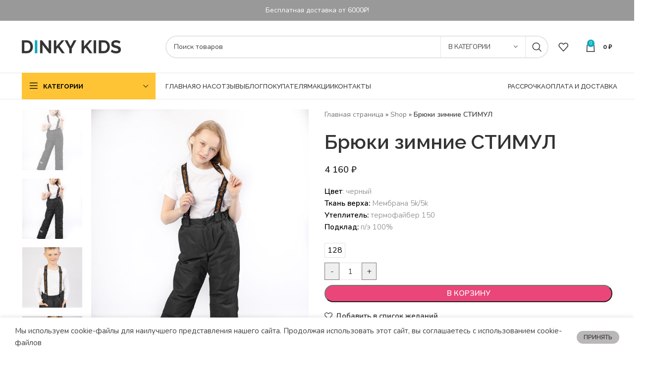

--- FILE ---
content_type: text/html; charset=UTF-8
request_url: https://dinkykids.ru/product/brjuki-zimnie-stimul/
body_size: 85853
content:
<!DOCTYPE html>
<html lang="ru-RU">
<head>
	<meta charset="UTF-8">
	<link rel="preconnect" href="https://aq.dolyame.ru/">
	<link rel="profile" href="https://gmpg.org/xfn/11">
	<link rel="pingback" href="https://dinkykids.ru/xmlrpc.php">
<meta name="yandex-verification" content="b7d6407bcb711eee" />
			<script>window.MSInputMethodContext && document.documentMode && document.write('<script src="https://dinkykids.ru/wp-content/themes/woodmart/js/libs/ie11CustomProperties.min.js"><\/script>');</script>
		<script id="yookassa-own-payment-methods-head">
window.yookassaOwnPaymentMethods = ["yookassa_epl"];
</script>
<meta name='robots' content='index, follow, max-image-preview:large, max-snippet:-1, max-video-preview:-1' />
	<style>img:is([sizes="auto" i], [sizes^="auto," i]) { contain-intrinsic-size: 3000px 1500px }</style>
		
		
		    <meta name="keywords" content="">
	
  
	<!-- This site is optimized with the Yoast SEO plugin v24.5 - https://yoast.com/wordpress/plugins/seo/ -->
	<title>Купить Брюки зимние СТИМУЛ - DinkyKids</title>
	<meta name="description" content="Брюки зимние СТИМУЛ - DinkyKids" />
	<link rel="canonical" href="https://dinkykids.ru/product/brjuki-zimnie-stimul/" />
	<meta property="og:locale" content="ru_RU" />
	<meta property="og:type" content="article" />
	<meta property="og:title" content="Купить Брюки зимние СТИМУЛ - DinkyKids" />
	<meta property="og:description" content="Брюки зимние СТИМУЛ - DinkyKids" />
	<meta property="og:url" content="https://dinkykids.ru/product/brjuki-zimnie-stimul/" />
	<meta property="og:site_name" content="DinkyKids" />
	<meta property="article:modified_time" content="2025-03-15T17:45:07+00:00" />
	<meta property="og:image" content="https://dinkykids.ru/wp-content/uploads/2022/02/img9118_17088_big.jpg" />
	<meta property="og:image:width" content="900" />
	<meta property="og:image:height" content="1200" />
	<meta property="og:image:type" content="image/jpeg" />
	<meta name="twitter:card" content="summary_large_image" />
	<script type="application/ld+json" class="yoast-schema-graph">{"@context":"https://schema.org","@graph":[{"@type":"WebPage","@id":"https://dinkykids.ru/product/brjuki-zimnie-stimul/","url":"https://dinkykids.ru/product/brjuki-zimnie-stimul/","name":"Купить Брюки зимние СТИМУЛ - DinkyKids","isPartOf":{"@id":"https://dinkykids.ru/#website"},"primaryImageOfPage":{"@id":"https://dinkykids.ru/product/brjuki-zimnie-stimul/#primaryimage"},"image":{"@id":"https://dinkykids.ru/product/brjuki-zimnie-stimul/#primaryimage"},"thumbnailUrl":"https://dinkykids.ru/wp-content/uploads/2022/02/img9118_17088_big.jpg","datePublished":"2022-02-03T14:26:59+00:00","dateModified":"2025-03-15T17:45:07+00:00","description":"Брюки зимние СТИМУЛ - DinkyKids","breadcrumb":{"@id":"https://dinkykids.ru/product/brjuki-zimnie-stimul/#breadcrumb"},"inLanguage":"ru-RU","potentialAction":[{"@type":"ReadAction","target":["https://dinkykids.ru/product/brjuki-zimnie-stimul/"]}]},{"@type":"ImageObject","inLanguage":"ru-RU","@id":"https://dinkykids.ru/product/brjuki-zimnie-stimul/#primaryimage","url":"https://dinkykids.ru/wp-content/uploads/2022/02/img9118_17088_big.jpg","contentUrl":"https://dinkykids.ru/wp-content/uploads/2022/02/img9118_17088_big.jpg","width":900,"height":1200},{"@type":"BreadcrumbList","@id":"https://dinkykids.ru/product/brjuki-zimnie-stimul/#breadcrumb","itemListElement":[{"@type":"ListItem","position":1,"name":"Главная страница","item":"https://dinkykids.ru/"},{"@type":"ListItem","position":2,"name":"Shop","item":"https://dinkykids.ru/shop/"},{"@type":"ListItem","position":3,"name":"Брюки зимние СТИМУЛ"}]},{"@type":"WebSite","@id":"https://dinkykids.ru/#website","url":"https://dinkykids.ru/","name":"DinkyKids","description":"Магазин одежды для детей","publisher":{"@id":"https://dinkykids.ru/#organization"},"potentialAction":[{"@type":"SearchAction","target":{"@type":"EntryPoint","urlTemplate":"https://dinkykids.ru/?s={search_term_string}"},"query-input":{"@type":"PropertyValueSpecification","valueRequired":true,"valueName":"search_term_string"}}],"inLanguage":"ru-RU"},{"@type":"Organization","@id":"https://dinkykids.ru/#organization","name":"DinkyKids","url":"https://dinkykids.ru/","logo":{"@type":"ImageObject","inLanguage":"ru-RU","@id":"https://dinkykids.ru/#/schema/logo/image/","url":"https://dinkykids.ru/wp-content/uploads/2021/05/dinkykids-logo-main-500.png","contentUrl":"https://dinkykids.ru/wp-content/uploads/2021/05/dinkykids-logo-main-500.png","width":500,"height":50,"caption":"DinkyKids"},"image":{"@id":"https://dinkykids.ru/#/schema/logo/image/"}}]}</script>
	<!-- / Yoast SEO plugin. -->


<link rel='dns-prefetch' href='//fonts.googleapis.com' />
<link rel="alternate" type="application/rss+xml" title="DinkyKids &raquo; Лента" href="https://dinkykids.ru/feed/" />
<link rel="alternate" type="application/rss+xml" title="DinkyKids &raquo; Лента комментариев" href="https://dinkykids.ru/comments/feed/" />
<link rel="alternate" type="application/rss+xml" title="DinkyKids &raquo; Лента комментариев к &laquo;Брюки зимние СТИМУЛ&raquo;" href="https://dinkykids.ru/product/brjuki-zimnie-stimul/feed/" />
<link rel='stylesheet' id='cnss_font_awesome_css-css' href='https://dinkykids.ru/wp-content/plugins/easy-social-icons/css/font-awesome/css/all.min.css?ver=6.7.2' type='text/css' media='all' />
<link rel='stylesheet' id='cnss_font_awesome_v4_shims-css' href='https://dinkykids.ru/wp-content/plugins/easy-social-icons/css/font-awesome/css/v4-shims.min.css?ver=6.7.2' type='text/css' media='all' />
<link rel='stylesheet' id='cnss_css-css' href='https://dinkykids.ru/wp-content/plugins/easy-social-icons/css/cnss.css?ver=1.0' type='text/css' media='all' />
<link rel='stylesheet' id='wp-block-library-css' href='https://dinkykids.ru/wp-includes/css/dist/block-library/style.min.css?ver=6.7.2' type='text/css' media='all' />
<link rel='stylesheet' id='ugb-style-css-v2-css' href='https://dinkykids.ru/wp-content/plugins/stackable-ultimate-gutenberg-blocks/dist/deprecated/frontend_blocks_deprecated_v2.css?ver=3.14.2' type='text/css' media='all' />
<style id='ugb-style-css-v2-inline-css' type='text/css'>
:root {
			--content-width: 900px;
		}
</style>
<style id='safe-svg-svg-icon-style-inline-css' type='text/css'>
.safe-svg-cover{text-align:center}.safe-svg-cover .safe-svg-inside{display:inline-block;max-width:100%}.safe-svg-cover svg{height:100%;max-height:100%;max-width:100%;width:100%}

</style>
<link rel='stylesheet' id='cr-frontend-css-css' href='https://dinkykids.ru/wp-content/plugins/customer-reviews-woocommerce/css/frontend.css?ver=5.70.0' type='text/css' media='all' />
<link rel='stylesheet' id='cr-badges-css-css' href='https://dinkykids.ru/wp-content/plugins/customer-reviews-woocommerce/css/badges.css?ver=5.70.0' type='text/css' media='all' />
<style id='classic-theme-styles-inline-css' type='text/css'>
/*! This file is auto-generated */
.wp-block-button__link{color:#fff;background-color:#32373c;border-radius:9999px;box-shadow:none;text-decoration:none;padding:calc(.667em + 2px) calc(1.333em + 2px);font-size:1.125em}.wp-block-file__button{background:#32373c;color:#fff;text-decoration:none}
</style>
<style id='global-styles-inline-css' type='text/css'>
:root{--wp--preset--aspect-ratio--square: 1;--wp--preset--aspect-ratio--4-3: 4/3;--wp--preset--aspect-ratio--3-4: 3/4;--wp--preset--aspect-ratio--3-2: 3/2;--wp--preset--aspect-ratio--2-3: 2/3;--wp--preset--aspect-ratio--16-9: 16/9;--wp--preset--aspect-ratio--9-16: 9/16;--wp--preset--color--black: #000000;--wp--preset--color--cyan-bluish-gray: #abb8c3;--wp--preset--color--white: #ffffff;--wp--preset--color--pale-pink: #f78da7;--wp--preset--color--vivid-red: #cf2e2e;--wp--preset--color--luminous-vivid-orange: #ff6900;--wp--preset--color--luminous-vivid-amber: #fcb900;--wp--preset--color--light-green-cyan: #7bdcb5;--wp--preset--color--vivid-green-cyan: #00d084;--wp--preset--color--pale-cyan-blue: #8ed1fc;--wp--preset--color--vivid-cyan-blue: #0693e3;--wp--preset--color--vivid-purple: #9b51e0;--wp--preset--gradient--vivid-cyan-blue-to-vivid-purple: linear-gradient(135deg,rgba(6,147,227,1) 0%,rgb(155,81,224) 100%);--wp--preset--gradient--light-green-cyan-to-vivid-green-cyan: linear-gradient(135deg,rgb(122,220,180) 0%,rgb(0,208,130) 100%);--wp--preset--gradient--luminous-vivid-amber-to-luminous-vivid-orange: linear-gradient(135deg,rgba(252,185,0,1) 0%,rgba(255,105,0,1) 100%);--wp--preset--gradient--luminous-vivid-orange-to-vivid-red: linear-gradient(135deg,rgba(255,105,0,1) 0%,rgb(207,46,46) 100%);--wp--preset--gradient--very-light-gray-to-cyan-bluish-gray: linear-gradient(135deg,rgb(238,238,238) 0%,rgb(169,184,195) 100%);--wp--preset--gradient--cool-to-warm-spectrum: linear-gradient(135deg,rgb(74,234,220) 0%,rgb(151,120,209) 20%,rgb(207,42,186) 40%,rgb(238,44,130) 60%,rgb(251,105,98) 80%,rgb(254,248,76) 100%);--wp--preset--gradient--blush-light-purple: linear-gradient(135deg,rgb(255,206,236) 0%,rgb(152,150,240) 100%);--wp--preset--gradient--blush-bordeaux: linear-gradient(135deg,rgb(254,205,165) 0%,rgb(254,45,45) 50%,rgb(107,0,62) 100%);--wp--preset--gradient--luminous-dusk: linear-gradient(135deg,rgb(255,203,112) 0%,rgb(199,81,192) 50%,rgb(65,88,208) 100%);--wp--preset--gradient--pale-ocean: linear-gradient(135deg,rgb(255,245,203) 0%,rgb(182,227,212) 50%,rgb(51,167,181) 100%);--wp--preset--gradient--electric-grass: linear-gradient(135deg,rgb(202,248,128) 0%,rgb(113,206,126) 100%);--wp--preset--gradient--midnight: linear-gradient(135deg,rgb(2,3,129) 0%,rgb(40,116,252) 100%);--wp--preset--font-size--small: 13px;--wp--preset--font-size--medium: 20px;--wp--preset--font-size--large: 36px;--wp--preset--font-size--x-large: 42px;--wp--preset--font-family--inter: "Inter", sans-serif;--wp--preset--font-family--cardo: Cardo;--wp--preset--spacing--20: 0.44rem;--wp--preset--spacing--30: 0.67rem;--wp--preset--spacing--40: 1rem;--wp--preset--spacing--50: 1.5rem;--wp--preset--spacing--60: 2.25rem;--wp--preset--spacing--70: 3.38rem;--wp--preset--spacing--80: 5.06rem;--wp--preset--shadow--natural: 6px 6px 9px rgba(0, 0, 0, 0.2);--wp--preset--shadow--deep: 12px 12px 50px rgba(0, 0, 0, 0.4);--wp--preset--shadow--sharp: 6px 6px 0px rgba(0, 0, 0, 0.2);--wp--preset--shadow--outlined: 6px 6px 0px -3px rgba(255, 255, 255, 1), 6px 6px rgba(0, 0, 0, 1);--wp--preset--shadow--crisp: 6px 6px 0px rgba(0, 0, 0, 1);}:where(.is-layout-flex){gap: 0.5em;}:where(.is-layout-grid){gap: 0.5em;}body .is-layout-flex{display: flex;}.is-layout-flex{flex-wrap: wrap;align-items: center;}.is-layout-flex > :is(*, div){margin: 0;}body .is-layout-grid{display: grid;}.is-layout-grid > :is(*, div){margin: 0;}:where(.wp-block-columns.is-layout-flex){gap: 2em;}:where(.wp-block-columns.is-layout-grid){gap: 2em;}:where(.wp-block-post-template.is-layout-flex){gap: 1.25em;}:where(.wp-block-post-template.is-layout-grid){gap: 1.25em;}.has-black-color{color: var(--wp--preset--color--black) !important;}.has-cyan-bluish-gray-color{color: var(--wp--preset--color--cyan-bluish-gray) !important;}.has-white-color{color: var(--wp--preset--color--white) !important;}.has-pale-pink-color{color: var(--wp--preset--color--pale-pink) !important;}.has-vivid-red-color{color: var(--wp--preset--color--vivid-red) !important;}.has-luminous-vivid-orange-color{color: var(--wp--preset--color--luminous-vivid-orange) !important;}.has-luminous-vivid-amber-color{color: var(--wp--preset--color--luminous-vivid-amber) !important;}.has-light-green-cyan-color{color: var(--wp--preset--color--light-green-cyan) !important;}.has-vivid-green-cyan-color{color: var(--wp--preset--color--vivid-green-cyan) !important;}.has-pale-cyan-blue-color{color: var(--wp--preset--color--pale-cyan-blue) !important;}.has-vivid-cyan-blue-color{color: var(--wp--preset--color--vivid-cyan-blue) !important;}.has-vivid-purple-color{color: var(--wp--preset--color--vivid-purple) !important;}.has-black-background-color{background-color: var(--wp--preset--color--black) !important;}.has-cyan-bluish-gray-background-color{background-color: var(--wp--preset--color--cyan-bluish-gray) !important;}.has-white-background-color{background-color: var(--wp--preset--color--white) !important;}.has-pale-pink-background-color{background-color: var(--wp--preset--color--pale-pink) !important;}.has-vivid-red-background-color{background-color: var(--wp--preset--color--vivid-red) !important;}.has-luminous-vivid-orange-background-color{background-color: var(--wp--preset--color--luminous-vivid-orange) !important;}.has-luminous-vivid-amber-background-color{background-color: var(--wp--preset--color--luminous-vivid-amber) !important;}.has-light-green-cyan-background-color{background-color: var(--wp--preset--color--light-green-cyan) !important;}.has-vivid-green-cyan-background-color{background-color: var(--wp--preset--color--vivid-green-cyan) !important;}.has-pale-cyan-blue-background-color{background-color: var(--wp--preset--color--pale-cyan-blue) !important;}.has-vivid-cyan-blue-background-color{background-color: var(--wp--preset--color--vivid-cyan-blue) !important;}.has-vivid-purple-background-color{background-color: var(--wp--preset--color--vivid-purple) !important;}.has-black-border-color{border-color: var(--wp--preset--color--black) !important;}.has-cyan-bluish-gray-border-color{border-color: var(--wp--preset--color--cyan-bluish-gray) !important;}.has-white-border-color{border-color: var(--wp--preset--color--white) !important;}.has-pale-pink-border-color{border-color: var(--wp--preset--color--pale-pink) !important;}.has-vivid-red-border-color{border-color: var(--wp--preset--color--vivid-red) !important;}.has-luminous-vivid-orange-border-color{border-color: var(--wp--preset--color--luminous-vivid-orange) !important;}.has-luminous-vivid-amber-border-color{border-color: var(--wp--preset--color--luminous-vivid-amber) !important;}.has-light-green-cyan-border-color{border-color: var(--wp--preset--color--light-green-cyan) !important;}.has-vivid-green-cyan-border-color{border-color: var(--wp--preset--color--vivid-green-cyan) !important;}.has-pale-cyan-blue-border-color{border-color: var(--wp--preset--color--pale-cyan-blue) !important;}.has-vivid-cyan-blue-border-color{border-color: var(--wp--preset--color--vivid-cyan-blue) !important;}.has-vivid-purple-border-color{border-color: var(--wp--preset--color--vivid-purple) !important;}.has-vivid-cyan-blue-to-vivid-purple-gradient-background{background: var(--wp--preset--gradient--vivid-cyan-blue-to-vivid-purple) !important;}.has-light-green-cyan-to-vivid-green-cyan-gradient-background{background: var(--wp--preset--gradient--light-green-cyan-to-vivid-green-cyan) !important;}.has-luminous-vivid-amber-to-luminous-vivid-orange-gradient-background{background: var(--wp--preset--gradient--luminous-vivid-amber-to-luminous-vivid-orange) !important;}.has-luminous-vivid-orange-to-vivid-red-gradient-background{background: var(--wp--preset--gradient--luminous-vivid-orange-to-vivid-red) !important;}.has-very-light-gray-to-cyan-bluish-gray-gradient-background{background: var(--wp--preset--gradient--very-light-gray-to-cyan-bluish-gray) !important;}.has-cool-to-warm-spectrum-gradient-background{background: var(--wp--preset--gradient--cool-to-warm-spectrum) !important;}.has-blush-light-purple-gradient-background{background: var(--wp--preset--gradient--blush-light-purple) !important;}.has-blush-bordeaux-gradient-background{background: var(--wp--preset--gradient--blush-bordeaux) !important;}.has-luminous-dusk-gradient-background{background: var(--wp--preset--gradient--luminous-dusk) !important;}.has-pale-ocean-gradient-background{background: var(--wp--preset--gradient--pale-ocean) !important;}.has-electric-grass-gradient-background{background: var(--wp--preset--gradient--electric-grass) !important;}.has-midnight-gradient-background{background: var(--wp--preset--gradient--midnight) !important;}.has-small-font-size{font-size: var(--wp--preset--font-size--small) !important;}.has-medium-font-size{font-size: var(--wp--preset--font-size--medium) !important;}.has-large-font-size{font-size: var(--wp--preset--font-size--large) !important;}.has-x-large-font-size{font-size: var(--wp--preset--font-size--x-large) !important;}
:where(.wp-block-post-template.is-layout-flex){gap: 1.25em;}:where(.wp-block-post-template.is-layout-grid){gap: 1.25em;}
:where(.wp-block-columns.is-layout-flex){gap: 2em;}:where(.wp-block-columns.is-layout-grid){gap: 2em;}
:root :where(.wp-block-pullquote){font-size: 1.5em;line-height: 1.6;}
</style>
<link rel='stylesheet' id='woocommerce-order-on-whatsapp-css' href='https://dinkykids.ru/wp-content/plugins/order-on-mobile-for-woocommerce/public/css/woocommerce-order-on-whatsapp-public.css?ver=2.0' type='text/css' media='all' />
<link rel='stylesheet' id='points-and-rewards-for-woocommerce-css' href='https://dinkykids.ru/wp-content/plugins/points-and-rewards-for-woocommerce/public/css/points-rewards-for-woocommerce-public.min.css?ver=2.6.2' type='text/css' media='all' />
<link rel='stylesheet' id='premmerce_search_css-css' href='https://dinkykids.ru/wp-content/plugins/premmerce-search/assets/frontend/css/autocomplete.css?ver=6.7.2' type='text/css' media='all' />
<style id='woocommerce-inline-inline-css' type='text/css'>
.woocommerce form .form-row .required { visibility: visible; }
</style>
<link rel='stylesheet' id='woo-variation-swatches-css' href='https://dinkykids.ru/wp-content/plugins/woo-variation-swatches/assets/css/frontend.min.css?ver=1740783494' type='text/css' media='all' />
<style id='woo-variation-swatches-inline-css' type='text/css'>
:root {
--wvs-tick:url("data:image/svg+xml;utf8,%3Csvg filter='drop-shadow(0px 0px 2px rgb(0 0 0 / .8))' xmlns='http://www.w3.org/2000/svg'  viewBox='0 0 30 30'%3E%3Cpath fill='none' stroke='%23ffffff' stroke-linecap='round' stroke-linejoin='round' stroke-width='4' d='M4 16L11 23 27 7'/%3E%3C/svg%3E");

--wvs-cross:url("data:image/svg+xml;utf8,%3Csvg filter='drop-shadow(0px 0px 5px rgb(255 255 255 / .6))' xmlns='http://www.w3.org/2000/svg' width='72px' height='72px' viewBox='0 0 24 24'%3E%3Cpath fill='none' stroke='%23ff0000' stroke-linecap='round' stroke-width='0.6' d='M5 5L19 19M19 5L5 19'/%3E%3C/svg%3E");
--wvs-single-product-item-width:30px;
--wvs-single-product-item-height:30px;
--wvs-single-product-item-font-size:16px}
</style>
<link rel='stylesheet' id='yith_wcbm_badge_style-css' href='https://dinkykids.ru/wp-content/plugins/yith-woocommerce-badges-management/assets/css/frontend.css?ver=3.13.0' type='text/css' media='all' />
<style id='yith_wcbm_badge_style-inline-css' type='text/css'>
.yith-wcbm-badge.yith-wcbm-badge-text.yith-wcbm-badge-5502 {
				top: 0; right: 0; 
				
				-ms-transform: ; 
				-webkit-transform: ; 
				transform: ;
				padding: 0px 0px 0px 0px;
				background-color:#049300; border-radius: 0px 0px 0px 0px; width:70px; height:30px;
			}.yith-wcbm-badge.yith-wcbm-badge-text.yith-wcbm-badge-5487 {
				top: 0; left: 0; 
				
				-ms-transform: ; 
				-webkit-transform: ; 
				transform: ;
				padding: 0px 0px 0px 0px;
				background-color:#ff0000; border-radius: 0px 0px 0px 0px; width:70px; height:30px;
			}.yith-wcbm-badge.yith-wcbm-badge-text.yith-wcbm-badge-3848 {
				bottom: 0; left: 50%; 
				
				-ms-transform: translateX(-50%); 
				-webkit-transform: translateX(-50%); 
				transform: translateX(-50%);
				padding: 0px 0px 0px 0px;
				background-color:#ffffff; border-radius: 0px 0px 0px 0px; width:150px; height:50px;
			}.yith-wcbm-badge.yith-wcbm-badge-text.yith-wcbm-badge-6711 {
				top: 0; left: 0; 
				
				-ms-transform: ; 
				-webkit-transform: ; 
				transform: ;
				padding: 0px 0px 0px 0px;
				background-color:#ffffff; border-radius: 0px 0px 0px 0px; width:150px; height:50px;
			}
</style>
<link rel='stylesheet' id='yith-gfont-open-sans-css' href='https://dinkykids.ru/wp-content/plugins/yith-woocommerce-badges-management/assets/fonts/open-sans/style.css?ver=3.13.0' type='text/css' media='all' />
<link rel='stylesheet' id='brands-styles-css' href='https://dinkykids.ru/wp-content/plugins/woocommerce/assets/css/brands.css?ver=9.7.0' type='text/css' media='all' />
<link rel='stylesheet' id='popup-maker-site-css' href='//dinkykids.ru/wp-content/uploads/pum/pum-site-styles.css?generated=1740783191&#038;ver=1.20.4' type='text/css' media='all' />
<link rel='stylesheet' id='ywcfav_style-css' href='https://dinkykids.ru/wp-content/plugins/yith-woocommerce-featured-video/assets/css/ywcfav_frontend.css?ver=1.44.0' type='text/css' media='all' />
<style id='kadence-blocks-global-variables-inline-css' type='text/css'>
:root {--global-kb-font-size-sm:clamp(0.8rem, 0.73rem + 0.217vw, 0.9rem);--global-kb-font-size-md:clamp(1.1rem, 0.995rem + 0.326vw, 1.25rem);--global-kb-font-size-lg:clamp(1.75rem, 1.576rem + 0.543vw, 2rem);--global-kb-font-size-xl:clamp(2.25rem, 1.728rem + 1.63vw, 3rem);--global-kb-font-size-xxl:clamp(2.5rem, 1.456rem + 3.26vw, 4rem);--global-kb-font-size-xxxl:clamp(2.75rem, 0.489rem + 7.065vw, 6rem);}:root {--global-palette1: #3182CE;--global-palette2: #2B6CB0;--global-palette3: #1A202C;--global-palette4: #2D3748;--global-palette5: #4A5568;--global-palette6: #718096;--global-palette7: #EDF2F7;--global-palette8: #F7FAFC;--global-palette9: #ffffff;}
</style>
<link rel='stylesheet' id='js_composer_front-css' href='https://dinkykids.ru/wp-content/plugins/js_composer/assets/css/js_composer.min.css?ver=7.8' type='text/css' media='all' />
<link rel='stylesheet' id='bootstrap-css' href='https://dinkykids.ru/wp-content/themes/woodmart/css/bootstrap-light.min.css?ver=7.2.4' type='text/css' media='all' />
<link rel='stylesheet' id='woodmart-style-css' href='https://dinkykids.ru/wp-content/themes/woodmart/css/parts/base.min.css?ver=7.2.4' type='text/css' media='all' />
<link rel='stylesheet' id='wd-widget-recent-post-comments-css' href='https://dinkykids.ru/wp-content/themes/woodmart/css/parts/widget-recent-post-comments.min.css?ver=7.2.4' type='text/css' media='all' />
<link rel='stylesheet' id='wd-widget-wd-recent-posts-css' href='https://dinkykids.ru/wp-content/themes/woodmart/css/parts/widget-wd-recent-posts.min.css?ver=7.2.4' type='text/css' media='all' />
<link rel='stylesheet' id='wd-widget-nav-css' href='https://dinkykids.ru/wp-content/themes/woodmart/css/parts/widget-nav.min.css?ver=7.2.4' type='text/css' media='all' />
<link rel='stylesheet' id='wd-widget-wd-layered-nav-css' href='https://dinkykids.ru/wp-content/themes/woodmart/css/parts/woo-widget-wd-layered-nav.min.css?ver=7.2.4' type='text/css' media='all' />
<link rel='stylesheet' id='wd-woo-mod-swatches-base-css' href='https://dinkykids.ru/wp-content/themes/woodmart/css/parts/woo-mod-swatches-base.min.css?ver=7.2.4' type='text/css' media='all' />
<link rel='stylesheet' id='wd-woo-mod-swatches-filter-css' href='https://dinkykids.ru/wp-content/themes/woodmart/css/parts/woo-mod-swatches-filter.min.css?ver=7.2.4' type='text/css' media='all' />
<link rel='stylesheet' id='wd-widget-layered-nav-stock-status-css' href='https://dinkykids.ru/wp-content/themes/woodmart/css/parts/woo-widget-layered-nav-stock-status.min.css?ver=7.2.4' type='text/css' media='all' />
<link rel='stylesheet' id='wd-widget-product-list-css' href='https://dinkykids.ru/wp-content/themes/woodmart/css/parts/woo-widget-product-list.min.css?ver=7.2.4' type='text/css' media='all' />
<link rel='stylesheet' id='wd-wp-gutenberg-css' href='https://dinkykids.ru/wp-content/themes/woodmart/css/parts/wp-gutenberg.min.css?ver=7.2.4' type='text/css' media='all' />
<link rel='stylesheet' id='wd-wpcf7-css' href='https://dinkykids.ru/wp-content/themes/woodmart/css/parts/int-wpcf7.min.css?ver=7.2.4' type='text/css' media='all' />
<link rel='stylesheet' id='wd-revolution-slider-css' href='https://dinkykids.ru/wp-content/themes/woodmart/css/parts/int-rev-slider.min.css?ver=7.2.4' type='text/css' media='all' />
<link rel='stylesheet' id='wd-wpbakery-base-css' href='https://dinkykids.ru/wp-content/themes/woodmart/css/parts/int-wpb-base.min.css?ver=7.2.4' type='text/css' media='all' />
<link rel='stylesheet' id='wd-wpbakery-base-deprecated-css' href='https://dinkykids.ru/wp-content/themes/woodmart/css/parts/int-wpb-base-deprecated.min.css?ver=7.2.4' type='text/css' media='all' />
<link rel='stylesheet' id='wd-woocommerce-base-css' href='https://dinkykids.ru/wp-content/themes/woodmart/css/parts/woocommerce-base.min.css?ver=7.2.4' type='text/css' media='all' />
<link rel='stylesheet' id='wd-mod-star-rating-css' href='https://dinkykids.ru/wp-content/themes/woodmart/css/parts/mod-star-rating.min.css?ver=7.2.4' type='text/css' media='all' />
<link rel='stylesheet' id='wd-woo-el-track-order-css' href='https://dinkykids.ru/wp-content/themes/woodmart/css/parts/woo-el-track-order.min.css?ver=7.2.4' type='text/css' media='all' />
<link rel='stylesheet' id='wd-woo-gutenberg-css' href='https://dinkykids.ru/wp-content/themes/woodmart/css/parts/woo-gutenberg.min.css?ver=7.2.4' type='text/css' media='all' />
<link rel='stylesheet' id='wd-woo-mod-quantity-css' href='https://dinkykids.ru/wp-content/themes/woodmart/css/parts/woo-mod-quantity.min.css?ver=7.2.4' type='text/css' media='all' />
<link rel='stylesheet' id='wd-woo-opt-free-progress-bar-css' href='https://dinkykids.ru/wp-content/themes/woodmart/css/parts/woo-opt-free-progress-bar.min.css?ver=7.2.4' type='text/css' media='all' />
<link rel='stylesheet' id='wd-woo-mod-progress-bar-css' href='https://dinkykids.ru/wp-content/themes/woodmart/css/parts/woo-mod-progress-bar.min.css?ver=7.2.4' type='text/css' media='all' />
<link rel='stylesheet' id='wd-woo-single-prod-el-base-css' href='https://dinkykids.ru/wp-content/themes/woodmart/css/parts/woo-single-prod-el-base.min.css?ver=7.2.4' type='text/css' media='all' />
<link rel='stylesheet' id='wd-woo-mod-stock-status-css' href='https://dinkykids.ru/wp-content/themes/woodmart/css/parts/woo-mod-stock-status.min.css?ver=7.2.4' type='text/css' media='all' />
<link rel='stylesheet' id='wd-woo-mod-shop-attributes-css' href='https://dinkykids.ru/wp-content/themes/woodmart/css/parts/woo-mod-shop-attributes.min.css?ver=7.2.4' type='text/css' media='all' />
<link rel='stylesheet' id='child-style-css' href='https://dinkykids.ru/wp-content/themes/woodmart-child/style.css?ver=1.0.0' type='text/css' media='all' />
<link rel='stylesheet' id='wd-header-base-css' href='https://dinkykids.ru/wp-content/themes/woodmart/css/parts/header-base.min.css?ver=7.2.4' type='text/css' media='all' />
<link rel='stylesheet' id='wd-mod-tools-css' href='https://dinkykids.ru/wp-content/themes/woodmart/css/parts/mod-tools.min.css?ver=7.2.4' type='text/css' media='all' />
<link rel='stylesheet' id='wd-header-elements-base-css' href='https://dinkykids.ru/wp-content/themes/woodmart/css/parts/header-el-base.min.css?ver=7.2.4' type='text/css' media='all' />
<link rel='stylesheet' id='wd-social-icons-css' href='https://dinkykids.ru/wp-content/themes/woodmart/css/parts/el-social-icons.min.css?ver=7.2.4' type='text/css' media='all' />
<link rel='stylesheet' id='wd-header-search-css' href='https://dinkykids.ru/wp-content/themes/woodmart/css/parts/header-el-search.min.css?ver=7.2.4' type='text/css' media='all' />
<link rel='stylesheet' id='wd-header-search-form-css' href='https://dinkykids.ru/wp-content/themes/woodmart/css/parts/header-el-search-form.min.css?ver=7.2.4' type='text/css' media='all' />
<link rel='stylesheet' id='wd-wd-search-results-css' href='https://dinkykids.ru/wp-content/themes/woodmart/css/parts/wd-search-results.min.css?ver=7.2.4' type='text/css' media='all' />
<link rel='stylesheet' id='wd-wd-search-form-css' href='https://dinkykids.ru/wp-content/themes/woodmart/css/parts/wd-search-form.min.css?ver=7.2.4' type='text/css' media='all' />
<link rel='stylesheet' id='wd-wd-search-cat-css' href='https://dinkykids.ru/wp-content/themes/woodmart/css/parts/wd-search-cat.min.css?ver=7.2.4' type='text/css' media='all' />
<link rel='stylesheet' id='wd-header-cart-side-css' href='https://dinkykids.ru/wp-content/themes/woodmart/css/parts/header-el-cart-side.min.css?ver=7.2.4' type='text/css' media='all' />
<link rel='stylesheet' id='wd-header-cart-css' href='https://dinkykids.ru/wp-content/themes/woodmart/css/parts/header-el-cart.min.css?ver=7.2.4' type='text/css' media='all' />
<link rel='stylesheet' id='wd-widget-shopping-cart-css' href='https://dinkykids.ru/wp-content/themes/woodmart/css/parts/woo-widget-shopping-cart.min.css?ver=7.2.4' type='text/css' media='all' />
<link rel='stylesheet' id='wd-header-categories-nav-css' href='https://dinkykids.ru/wp-content/themes/woodmart/css/parts/header-el-category-nav.min.css?ver=7.2.4' type='text/css' media='all' />
<link rel='stylesheet' id='wd-mod-nav-vertical-css' href='https://dinkykids.ru/wp-content/themes/woodmart/css/parts/mod-nav-vertical.min.css?ver=7.2.4' type='text/css' media='all' />
<link rel='stylesheet' id='wd-woo-single-prod-predefined-css' href='https://dinkykids.ru/wp-content/themes/woodmart/css/parts/woo-single-prod-predefined.min.css?ver=7.2.4' type='text/css' media='all' />
<link rel='stylesheet' id='wd-woo-single-prod-and-quick-view-predefined-css' href='https://dinkykids.ru/wp-content/themes/woodmart/css/parts/woo-single-prod-and-quick-view-predefined.min.css?ver=7.2.4' type='text/css' media='all' />
<link rel='stylesheet' id='wd-woo-single-prod-el-tabs-predefined-css' href='https://dinkykids.ru/wp-content/themes/woodmart/css/parts/woo-single-prod-el-tabs-predefined.min.css?ver=7.2.4' type='text/css' media='all' />
<link rel='stylesheet' id='wd-woo-single-prod-el-gallery-css' href='https://dinkykids.ru/wp-content/themes/woodmart/css/parts/woo-single-prod-el-gallery.min.css?ver=7.2.4' type='text/css' media='all' />
<link rel='stylesheet' id='wd-woo-single-prod-el-gallery-opt-thumb-left-css' href='https://dinkykids.ru/wp-content/themes/woodmart/css/parts/woo-single-prod-el-gallery-opt-thumb-left.min.css?ver=7.2.4' type='text/css' media='all' />
<link rel='stylesheet' id='wd-owl-carousel-css' href='https://dinkykids.ru/wp-content/themes/woodmart/css/parts/lib-owl-carousel.min.css?ver=7.2.4' type='text/css' media='all' />
<link rel='stylesheet' id='wd-photoswipe-css' href='https://dinkykids.ru/wp-content/themes/woodmart/css/parts/lib-photoswipe.min.css?ver=7.2.4' type='text/css' media='all' />
<link rel='stylesheet' id='wd-woo-single-prod-el-navigation-css' href='https://dinkykids.ru/wp-content/themes/woodmart/css/parts/woo-single-prod-el-navigation.min.css?ver=7.2.4' type='text/css' media='all' />
<link rel='stylesheet' id='wd-woo-mod-variation-form-css' href='https://dinkykids.ru/wp-content/themes/woodmart/css/parts/woo-mod-variation-form.min.css?ver=7.2.4' type='text/css' media='all' />
<link rel='stylesheet' id='wd-woo-mod-variation-form-single-css' href='https://dinkykids.ru/wp-content/themes/woodmart/css/parts/woo-mod-variation-form-single.min.css?ver=7.2.4' type='text/css' media='all' />
<link rel='stylesheet' id='wd-woo-mod-swatches-style-1-css' href='https://dinkykids.ru/wp-content/themes/woodmart/css/parts/woo-mod-swatches-style-1.min.css?ver=7.2.4' type='text/css' media='all' />
<link rel='stylesheet' id='wd-woo-mod-swatches-dis-1-css' href='https://dinkykids.ru/wp-content/themes/woodmart/css/parts/woo-mod-swatches-dis-style-1.min.css?ver=7.2.4' type='text/css' media='all' />
<link rel='stylesheet' id='wd-tabs-css' href='https://dinkykids.ru/wp-content/themes/woodmart/css/parts/el-tabs.min.css?ver=7.2.4' type='text/css' media='all' />
<link rel='stylesheet' id='wd-woo-single-prod-el-tabs-opt-layout-tabs-css' href='https://dinkykids.ru/wp-content/themes/woodmart/css/parts/woo-single-prod-el-tabs-opt-layout-tabs.min.css?ver=7.2.4' type='text/css' media='all' />
<link rel='stylesheet' id='wd-accordion-css' href='https://dinkykids.ru/wp-content/themes/woodmart/css/parts/el-accordion.min.css?ver=7.2.4' type='text/css' media='all' />
<link rel='stylesheet' id='wd-woo-single-prod-el-reviews-css' href='https://dinkykids.ru/wp-content/themes/woodmart/css/parts/woo-single-prod-el-reviews.min.css?ver=7.2.4' type='text/css' media='all' />
<link rel='stylesheet' id='wd-woo-single-prod-el-reviews-style-1-css' href='https://dinkykids.ru/wp-content/themes/woodmart/css/parts/woo-single-prod-el-reviews-style-1.min.css?ver=7.2.4' type='text/css' media='all' />
<link rel='stylesheet' id='wd-mod-comments-css' href='https://dinkykids.ru/wp-content/themes/woodmart/css/parts/mod-comments.min.css?ver=7.2.4' type='text/css' media='all' />
<link rel='stylesheet' id='wd-product-loop-css' href='https://dinkykids.ru/wp-content/themes/woodmart/css/parts/woo-product-loop.min.css?ver=7.2.4' type='text/css' media='all' />
<link rel='stylesheet' id='wd-product-loop-base-css' href='https://dinkykids.ru/wp-content/themes/woodmart/css/parts/woo-product-loop-base.min.css?ver=7.2.4' type='text/css' media='all' />
<link rel='stylesheet' id='wd-woo-mod-add-btn-replace-css' href='https://dinkykids.ru/wp-content/themes/woodmart/css/parts/woo-mod-add-btn-replace.min.css?ver=7.2.4' type='text/css' media='all' />
<link rel='stylesheet' id='wd-mod-more-description-css' href='https://dinkykids.ru/wp-content/themes/woodmart/css/parts/mod-more-description.min.css?ver=7.2.4' type='text/css' media='all' />
<link rel='stylesheet' id='wd-mfp-popup-css' href='https://dinkykids.ru/wp-content/themes/woodmart/css/parts/lib-magnific-popup.min.css?ver=7.2.4' type='text/css' media='all' />
<link rel='stylesheet' id='wd-woo-mod-product-labels-css' href='https://dinkykids.ru/wp-content/themes/woodmart/css/parts/woo-mod-product-labels.min.css?ver=7.2.4' type='text/css' media='all' />
<link rel='stylesheet' id='wd-widget-collapse-css' href='https://dinkykids.ru/wp-content/themes/woodmart/css/parts/opt-widget-collapse.min.css?ver=7.2.4' type='text/css' media='all' />
<link rel='stylesheet' id='wd-footer-base-css' href='https://dinkykids.ru/wp-content/themes/woodmart/css/parts/footer-base.min.css?ver=7.2.4' type='text/css' media='all' />
<link rel='stylesheet' id='wd-brands-css' href='https://dinkykids.ru/wp-content/themes/woodmart/css/parts/el-brand.min.css?ver=7.2.4' type='text/css' media='all' />
<link rel='stylesheet' id='wd-text-block-css' href='https://dinkykids.ru/wp-content/themes/woodmart/css/parts/el-text-block.min.css?ver=7.2.4' type='text/css' media='all' />
<link rel='stylesheet' id='wd-scroll-top-css' href='https://dinkykids.ru/wp-content/themes/woodmart/css/parts/opt-scrolltotop.min.css?ver=7.2.4' type='text/css' media='all' />
<link rel='stylesheet' id='wd-cookies-popup-css' href='https://dinkykids.ru/wp-content/themes/woodmart/css/parts/opt-cookies.min.css?ver=7.2.4' type='text/css' media='all' />
<link rel='stylesheet' id='wd-bottom-toolbar-css' href='https://dinkykids.ru/wp-content/themes/woodmart/css/parts/opt-bottom-toolbar.min.css?ver=7.2.4' type='text/css' media='all' />
<link rel='stylesheet' id='wd-header-my-account-css' href='https://dinkykids.ru/wp-content/themes/woodmart/css/parts/header-el-my-account.min.css?ver=7.2.4' type='text/css' media='all' />
<link rel='stylesheet' id='xts-style-header_528910-css' href='https://dinkykids.ru/wp-content/uploads/2024/01/xts-header_528910-1705433313.css?ver=7.2.4' type='text/css' media='all' />
<link rel='stylesheet' id='xts-style-theme_settings_default-css' href='https://dinkykids.ru/wp-content/uploads/2024/10/xts-theme_settings_default-1729986792.css?ver=7.2.4' type='text/css' media='all' />
<link rel='stylesheet' id='xts-google-fonts-css' href='https://fonts.googleapis.com/css?family=Nunito%3A400%2C600%7CRaleway%3A400%2C600%2C500%2C700&#038;ver=7.2.4' type='text/css' media='all' />
<script type="text/javascript" src="https://dinkykids.ru/wp-includes/js/jquery/jquery.min.js?ver=3.7.1" id="jquery-core-js"></script>
<script type="text/javascript" src="https://dinkykids.ru/wp-includes/js/jquery/jquery-migrate.min.js?ver=3.4.1" id="jquery-migrate-js"></script>
<script type="text/javascript" src="https://dinkykids.ru/wp-includes/js/jquery/ui/core.min.js?ver=1.13.3" id="jquery-ui-core-js"></script>
<script type="text/javascript" src="https://dinkykids.ru/wp-content/plugins/easy-social-icons/js/cnss.js?ver=1.0" id="cnss_js-js"></script>
<script type="text/javascript" src="https://dinkykids.ru/wp-includes/js/jquery/ui/menu.min.js?ver=1.13.3" id="jquery-ui-menu-js"></script>
<script type="text/javascript" src="https://dinkykids.ru/wp-includes/js/dist/dom-ready.min.js?ver=f77871ff7694fffea381" id="wp-dom-ready-js"></script>
<script type="text/javascript" src="https://dinkykids.ru/wp-includes/js/dist/hooks.min.js?ver=4d63a3d491d11ffd8ac6" id="wp-hooks-js"></script>
<script type="text/javascript" src="https://dinkykids.ru/wp-includes/js/dist/i18n.min.js?ver=5e580eb46a90c2b997e6" id="wp-i18n-js"></script>
<script type="text/javascript" id="wp-i18n-js-after">
/* <![CDATA[ */
wp.i18n.setLocaleData( { 'text direction\u0004ltr': [ 'ltr' ] } );
/* ]]> */
</script>
<script type="text/javascript" id="wp-a11y-js-translations">
/* <![CDATA[ */
( function( domain, translations ) {
	var localeData = translations.locale_data[ domain ] || translations.locale_data.messages;
	localeData[""].domain = domain;
	wp.i18n.setLocaleData( localeData, domain );
} )( "default", {"translation-revision-date":"2025-03-24 17:37:53+0000","generator":"GlotPress\/4.0.1","domain":"messages","locale_data":{"messages":{"":{"domain":"messages","plural-forms":"nplurals=3; plural=(n % 10 == 1 && n % 100 != 11) ? 0 : ((n % 10 >= 2 && n % 10 <= 4 && (n % 100 < 12 || n % 100 > 14)) ? 1 : 2);","lang":"ru"},"Notifications":["\u0423\u0432\u0435\u0434\u043e\u043c\u043b\u0435\u043d\u0438\u044f"]}},"comment":{"reference":"wp-includes\/js\/dist\/a11y.js"}} );
/* ]]> */
</script>
<script type="text/javascript" src="https://dinkykids.ru/wp-includes/js/dist/a11y.min.js?ver=3156534cc54473497e14" id="wp-a11y-js"></script>
<script type="text/javascript" src="https://dinkykids.ru/wp-includes/js/jquery/ui/autocomplete.min.js?ver=1.13.3" id="jquery-ui-autocomplete-js"></script>
<script type="text/javascript" src="https://dinkykids.ru/wp-content/plugins/wp-yandex-metrika/assets/YmEc.min.js?ver=1.2.1" id="wp-yandex-metrika_YmEc-js"></script>
<script type="text/javascript" id="wp-yandex-metrika_YmEc-js-after">
/* <![CDATA[ */
window.tmpwpym={datalayername:'DataLayer',counters:JSON.parse('[{"number":"44761144","webvisor":"1"}]'),targets:JSON.parse('[]')};
/* ]]> */
</script>
<script type="text/javascript" src="https://dinkykids.ru/wp-content/plugins/wp-yandex-metrika/assets/frontend.min.js?ver=1.2.1" id="wp-yandex-metrika_frontend-js"></script>
<script type="text/javascript" id="ugb-block-frontend-js-v2-js-extra">
/* <![CDATA[ */
var stackable = {"restUrl":"https:\/\/dinkykids.ru\/wp-json\/"};
/* ]]> */
</script>
<script type="text/javascript" src="https://dinkykids.ru/wp-content/plugins/stackable-ultimate-gutenberg-blocks/dist/deprecated/frontend_blocks_deprecated_v2.js?ver=3.14.2" id="ugb-block-frontend-js-v2-js"></script>
<script type="text/javascript" src="https://dinkykids.ru/wp-content/plugins/ajaxified-cart-woocommerce/assets/js/abwc-ajax-cart.min.js?ver=1.0.01" id="abwc-ajax-js-js"></script>
<script type="text/javascript" src="https://dinkykids.ru/wp-content/plugins/ajaxified-cart-woocommerce/assets/js/abwc-ajax-variation-cart.min.js?ver=1.0.01" id="abwc-ajax-variation-js-js"></script>
<script type="text/javascript" id="woocommerce-order-on-whatsapp-js-extra">
/* <![CDATA[ */
var ajax_object = {"ajaxurl":"https:\/\/dinkykids.ru\/wp-admin\/admin-ajax.php"};
/* ]]> */
</script>
<script type="text/javascript" src="https://dinkykids.ru/wp-content/plugins/order-on-mobile-for-woocommerce/public/js/woocommerce-order-on-whatsapp-public.js?ver=2.0" id="woocommerce-order-on-whatsapp-js"></script>
<script type="text/javascript" src="https://dinkykids.ru/wp-includes/js/clipboard.min.js?ver=2.0.11" id="clipboard-js"></script>
<script type="text/javascript" id="points-and-rewards-for-woocommerce-js-extra">
/* <![CDATA[ */
var wps_wpr = {"ajaxurl":"https:\/\/dinkykids.ru\/wp-admin\/admin-ajax.php","message":"\u041f\u043e\u0436\u0430\u043b\u0443\u0439\u0441\u0442\u0430, \u0432\u0432\u0435\u0434\u0438\u0442\u0435 \u0434\u0435\u0439\u0441\u0442\u0432\u0438\u0442\u0435\u043b\u044c\u043d\u044b\u0435 \u0431\u0430\u043b\u043b\u044b","empty_notice":"\u041f\u043e\u0436\u0430\u043b\u0443\u0439\u0441\u0442\u0430, \u0432\u0432\u0435\u0434\u0438\u0442\u0435 \u043d\u0435\u0441\u043a\u043e\u043b\u044c\u043a\u043e \u0431\u0430\u043b\u043b\u043e\u0432 !!","minimum_points":"50","confirmation_msg":"\u0412\u044b \u0434\u0435\u0439\u0441\u0442\u0432\u0438\u0442\u0435\u043b\u044c\u043d\u043e \u0445\u043e\u0442\u0438\u0442\u0435 \u043f\u043e\u0432\u044b\u0441\u0438\u0442\u044c \u0441\u0432\u043e\u0439 \u0443\u0440\u043e\u0432\u0435\u043d\u044c \u043f\u043e\u043b\u044c\u0437\u043e\u0432\u0430\u0442\u0435\u043b\u044f, \u0442\u0430\u043a \u043a\u0430\u043a \u044d\u0442\u043e\u0442 \u043f\u0440\u043e\u0446\u0435\u0441\u0441 \u0431\u0443\u0434\u0435\u0442 \u0432\u044b\u0447\u0438\u0442\u0430\u0442\u044c \u043d\u0435\u043e\u0431\u0445\u043e\u0434\u0438\u043c\u044b\u0435 \u0431\u0430\u043b\u043b\u044b \u0438\u0437 \u0432\u0430\u0448\u0435\u0439 \u0443\u0447\u0435\u0442\u043d\u043e\u0439 \u0437\u0430\u043f\u0438\u0441\u0438?","minimum_points_text":"\u041c\u0438\u043d\u0438\u043c\u0430\u043b\u044c\u043d\u043e\u0435 \u043a\u043e\u043b\u0438\u0447\u0435\u0441\u0442\u0432\u043e \u0431\u0430\u043b\u043b\u043e\u0432, \u043d\u0435\u043e\u0431\u0445\u043e\u0434\u0438\u043c\u043e\u0435 \u0434\u043b\u044f \u043a\u043e\u043d\u0432\u0435\u0440\u0442\u0430\u0446\u0438\u0438 \u0431\u0430\u043b\u043b\u043e\u0432 \u0432 \u043a\u0443\u043f\u043e\u043d\u044b, \u0441\u043e\u0441\u0442\u0430\u0432\u043b\u044f\u0435\u0442 50","wps_wpr_custom_notice":"\u0412\u0432\u0435\u0434\u0435\u043d\u043d\u043e\u0435 \u043a\u043e\u043b\u0438\u0447\u0435\u0441\u0442\u0432\u043e \u0431\u0430\u043b\u043b\u043e\u0432 \u0431\u0443\u0434\u0435\u0442 \u0441\u043f\u0438\u0441\u0430\u043d\u043e \u0441 \u0432\u0430\u0448\u0435\u0433\u043e \u0441\u0447\u0435\u0442\u0430.","wps_wpr_nonce":"bec3d85662","not_allowed":"\u041f\u043e\u0436\u0430\u043b\u0443\u0439\u0441\u0442\u0430, \u0432\u0432\u0435\u0434\u0438\u0442\u0435 \u043d\u0435\u0441\u043a\u043e\u043b\u044c\u043a\u043e \u0434\u0435\u0439\u0441\u0442\u0432\u0438\u0442\u0435\u043b\u044c\u043d\u044b\u0445 \u0431\u0430\u043b\u043b\u043e\u0432!","not_suffient":"\u0423 \u0432\u0430\u0441 \u043d\u0435\u0434\u043e\u0441\u0442\u0430\u0442\u043e\u0447\u043d\u043e \u0431\u0430\u043b\u043b\u043e\u0432","above_order_limit":"\u0412\u0432\u0435\u0434\u0435\u043d\u043d\u044b\u0435 \u0431\u0430\u043b\u043b\u044b \u043d\u0435 \u043f\u0440\u0438\u043c\u0435\u043d\u044f\u044e\u0442\u0441\u044f \u043a \u044d\u0442\u043e\u043c\u0443 \u0437\u0430\u043a\u0430\u0437\u0443.","points_empty":"\u041f\u043e\u0436\u0430\u043b\u0443\u0439\u0441\u0442\u0430 \u0432\u0432\u0435\u0434\u0438\u0442\u0435 \u0431\u0430\u043b\u043b\u044b.","checkout_page":"","wps_user_current_points":"0","is_restrict_message_enable":"","is_restrict_status_set":"","wps_restrict_rewards_msg":"You will not get any Reward Points","wps_wpr_game_setting":[],"wps_wpr_select_spin_stop":[],"wps_is_user_login":"","get_min_redeem_req":"0","is_cart_redeem_sett_enable":"1","is_checkout_redeem_enable":"0","points_coupon_name":"\u0414\u0438\u0441\u043a\u043e\u043d\u0442\u043d\u0430\u044f \u043a\u0430\u0440\u0442\u0430","wps_points_name":"\u0411\u0430\u043b\u043b\u044b","points_message_require":"You require : ","points_more_to_redeem":" points more to get redeem","wps_add_a_points":"Add a points","wps_apply_points":"\u041f\u0440\u0438\u043c\u0435\u043d\u0438\u0442\u044c \u0431\u0430\u043b\u043b\u044b"};
/* ]]> */
</script>
<script type="text/javascript" src="https://dinkykids.ru/wp-content/plugins/points-and-rewards-for-woocommerce/public/js/points-rewards-for-woocommerce-public.min.js?ver=2.6.2" id="points-and-rewards-for-woocommerce-js"></script>
<script type="text/javascript" id="premmerce_search-js-extra">
/* <![CDATA[ */
var premmerceSearch = {"url":"https:\/\/dinkykids.ru\/wp-json\/premmerce-search\/v1\/search","minLength":"3","searchField":"","forceProductSearch":"","showAllMessage":"\u0412\u0441\u0435 \u0440\u0435\u0437\u0443\u043b\u044c\u0442\u0430\u0442\u044b \u043f\u043e\u0438\u0441\u043a\u0430","nonce":"df450c514b"};
/* ]]> */
</script>
<script type="text/javascript" src="https://dinkykids.ru/wp-content/plugins/premmerce-search/assets/frontend/js/autocomplete.js?ver=6.7.2" id="premmerce_search-js"></script>
<script type="text/javascript" src="https://dinkykids.ru/wp-content/plugins/woocommerce/assets/js/jquery-blockui/jquery.blockUI.min.js?ver=2.7.0-wc.9.7.0" id="jquery-blockui-js" data-wp-strategy="defer"></script>
<script type="text/javascript" id="wc-add-to-cart-js-extra">
/* <![CDATA[ */
var wc_add_to_cart_params = {"ajax_url":"\/wp-admin\/admin-ajax.php","wc_ajax_url":"\/?wc-ajax=%%endpoint%%","i18n_view_cart":"\u041f\u0440\u043e\u0441\u043c\u043e\u0442\u0440 \u043a\u043e\u0440\u0437\u0438\u043d\u044b","cart_url":"https:\/\/dinkykids.ru\/korzina-oformlenie-zakaza\/","is_cart":"","cart_redirect_after_add":"no"};
/* ]]> */
</script>
<script type="text/javascript" src="https://dinkykids.ru/wp-content/plugins/woocommerce/assets/js/frontend/add-to-cart.min.js?ver=9.7.0" id="wc-add-to-cart-js" data-wp-strategy="defer"></script>
<script type="text/javascript" src="https://dinkykids.ru/wp-content/plugins/woocommerce/assets/js/zoom/jquery.zoom.min.js?ver=1.7.21-wc.9.7.0" id="zoom-js" defer="defer" data-wp-strategy="defer"></script>
<script type="text/javascript" id="wc-single-product-js-extra">
/* <![CDATA[ */
var wc_single_product_params = {"i18n_required_rating_text":"\u041f\u043e\u0436\u0430\u043b\u0443\u0439\u0441\u0442\u0430, \u043f\u043e\u0441\u0442\u0430\u0432\u044c\u0442\u0435 \u043e\u0446\u0435\u043d\u043a\u0443","i18n_rating_options":["1 \u0438\u0437 5 \u0437\u0432\u0451\u0437\u0434","2 \u0438\u0437 5 \u0437\u0432\u0451\u0437\u0434","3 \u0438\u0437 5 \u0437\u0432\u0451\u0437\u0434","4 \u0438\u0437 5 \u0437\u0432\u0451\u0437\u0434","5 \u0438\u0437 5 \u0437\u0432\u0451\u0437\u0434"],"i18n_product_gallery_trigger_text":"\u041f\u0440\u043e\u0441\u043c\u043e\u0442\u0440 \u0433\u0430\u043b\u0435\u0440\u0435\u0438 \u0438\u0437\u043e\u0431\u0440\u0430\u0436\u0435\u043d\u0438\u0439 \u0432 \u043f\u043e\u043b\u043d\u043e\u044d\u043a\u0440\u0430\u043d\u043d\u043e\u043c \u0440\u0435\u0436\u0438\u043c\u0435","review_rating_required":"yes","flexslider":{"rtl":false,"animation":"slide","smoothHeight":true,"directionNav":false,"controlNav":"thumbnails","slideshow":false,"animationSpeed":500,"animationLoop":false,"allowOneSlide":false},"zoom_enabled":"","zoom_options":[],"photoswipe_enabled":"","photoswipe_options":{"shareEl":false,"closeOnScroll":false,"history":false,"hideAnimationDuration":0,"showAnimationDuration":0},"flexslider_enabled":""};
/* ]]> */
</script>
<script type="text/javascript" src="https://dinkykids.ru/wp-content/plugins/woocommerce/assets/js/frontend/single-product.min.js?ver=9.7.0" id="wc-single-product-js" defer="defer" data-wp-strategy="defer"></script>
<script type="text/javascript" src="https://dinkykids.ru/wp-content/plugins/woocommerce/assets/js/js-cookie/js.cookie.min.js?ver=2.1.4-wc.9.7.0" id="js-cookie-js" defer="defer" data-wp-strategy="defer"></script>
<script type="text/javascript" id="woocommerce-js-extra">
/* <![CDATA[ */
var woocommerce_params = {"ajax_url":"\/wp-admin\/admin-ajax.php","wc_ajax_url":"\/?wc-ajax=%%endpoint%%","i18n_password_show":"\u041f\u043e\u043a\u0430\u0437\u0430\u0442\u044c \u043f\u0430\u0440\u043e\u043b\u044c","i18n_password_hide":"\u0421\u043a\u0440\u044b\u0442\u044c \u043f\u0430\u0440\u043e\u043b\u044c"};
/* ]]> */
</script>
<script type="text/javascript" src="https://dinkykids.ru/wp-content/plugins/woocommerce/assets/js/frontend/woocommerce.min.js?ver=9.7.0" id="woocommerce-js" defer="defer" data-wp-strategy="defer"></script>
<script type="text/javascript" src="https://dinkykids.ru/wp-content/plugins/js_composer/assets/js/vendors/woocommerce-add-to-cart.js?ver=7.8" id="vc_woocommerce-add-to-cart-js-js"></script>
<script type="text/javascript" src="https://dinkykids.ru/wp-content/themes/woodmart/js/libs/device.min.js?ver=7.2.4" id="wd-device-library-js"></script>
<script></script><link rel="https://api.w.org/" href="https://dinkykids.ru/wp-json/" /><link rel="alternate" title="JSON" type="application/json" href="https://dinkykids.ru/wp-json/wp/v2/product/3470" /><link rel="EditURI" type="application/rsd+xml" title="RSD" href="https://dinkykids.ru/xmlrpc.php?rsd" />
<meta name="generator" content="WordPress 6.7.2" />
<meta name="generator" content="WooCommerce 9.7.0" />
<link rel='shortlink' href='https://dinkykids.ru/?p=3470' />
<link rel="alternate" title="oEmbed (JSON)" type="application/json+oembed" href="https://dinkykids.ru/wp-json/oembed/1.0/embed?url=https%3A%2F%2Fdinkykids.ru%2Fproduct%2Fbrjuki-zimnie-stimul%2F" />
<link rel="alternate" title="oEmbed (XML)" type="text/xml+oembed" href="https://dinkykids.ru/wp-json/oembed/1.0/embed?url=https%3A%2F%2Fdinkykids.ru%2Fproduct%2Fbrjuki-zimnie-stimul%2F&#038;format=xml" />
<style type="text/css">
		ul.cnss-social-icon li.cn-fa-icon a{background-color:#504b51!important;}
		ul.cnss-social-icon li.cn-fa-icon a:hover{background-color:#ffffff!important;color:#504b51!important;}
		</style><style></style><style>
                .lmp_load_more_button.br_lmp_button_settings .lmp_button:hover {
                    background-color: #9999ff!important;
                    color: #111111!important;
                }
                .lmp_load_more_button.br_lmp_prev_settings .lmp_button:hover {
                    background-color: #9999ff!important;
                    color: #111111!important;
                }li.product.lazy, .berocket_lgv_additional_data.lazy{opacity:0;}</style><meta name="verification" content="f612c7d25f5690ad41496fcfdbf8d1" />	<script type="text/javascript">
		var stm_wpcfto_ajaxurl = 'https://dinkykids.ru/wp-admin/admin-ajax.php';
	</script>

	<style>
		.vue_is_disabled {
			display: none;
		}
	</style>
		<script>
		var stm_wpcfto_nonces = {"wpcfto_save_settings":"83b9726d93","get_image_url":"6a4d93cfdf","wpcfto_upload_file":"2e8d5667cd","wpcfto_search_posts":"92ce8965bc","wpcfto_regenerate_fonts":"58497dbcd2"};
	</script>
						<meta name="viewport" content="width=device-width, initial-scale=1.0, maximum-scale=1.0, user-scalable=no">
										<noscript><style>.woocommerce-product-gallery{ opacity: 1 !important; }</style></noscript>
	<style type="text/css">.recentcomments a{display:inline !important;padding:0 !important;margin:0 !important;}</style><meta name="generator" content="Powered by WPBakery Page Builder - drag and drop page builder for WordPress."/>
<style>.qib-container input[type='number']:not(#qib_id):not(#qib_id){-moz-appearance:textfield;}.qib-container input[type='number']:not(#qib_id):not(#qib_id)::-webkit-outer-spin-button,.qib-container input[type='number']:not(#qib_id):not(#qib_id)::-webkit-inner-spin-button{-webkit-appearance:none;display:none;margin:0;}form.cart button[type='submit']:not(#qib_id):not(#qib_id),form.cart .qib-container + div:not(#qib_id):not(#qib_id){display:inline-block;margin:0;padding-top:0;padding-bottom:0;float:none;vertical-align:top;text-align:center;}form.cart button[type='submit']:not(#qib_id):not(#qib_id):not(_){line-height:1;}form.cart button[type='submit']:not(#qib_id):not(#qib_id):not(_):not(_){height:35px;text-align:center;}form.cart .qib-container + button[type='submit']:not(#qib_id):not(#qib_id),form.cart .qib-container + div:not(#qib_id):not(#qib_id):not(_){margin-left:1em;}form.cart button[type='submit']:focus:not(#qib_id):not(#qib_id){outline-width:2px;outline-offset:-2px;outline-style:solid;}.qib-container div.quantity:not(#qib_id):not(#qib_id) {float:left;line-height:1;display:inline-block;margin:0;padding:0;border:none;border-radius:0;width:auto;min-height:initial;min-width:initial;max-height:initial;max-width:initial;}.qib-button:not(#qib_id):not(#qib_id){line-height:1;display:inline-block;margin:0;padding:0;box-sizing:border-box;height:35px;width:30px;float:left;min-height:initial;min-width:initial;max-height:initial;max-width:initial;vertical-align:middle;font-size:16px;letter-spacing:0;border-style:solid;border-width:1px;transition:none;border-radius:0;}.qib-button:focus:not(#qib_id):not(#qib_id) {}.qib-button:hover:not(#qib_id):not(#qib_id) {}.qib-container .quantity input.qty:not(#qib_id):not(#qib_id){line-height:1;background:none;text-align:center;vertical-align:middle;margin:0;padding:0;box-sizing:border-box;height:35px;width:45px;min-height:initial;min-width:initial;max-height:initial;max-width:initial;box-shadow:none;font-size:15px;border-style:solid;border-width:1px 0;border-radius:0;}.qib-container .quantity input.qty:focus:not(#qib_id):not(#qib_id) {outline:none;border-width:2px 1px;border-style:solid;}.woocommerce table.cart td.product-quantity:not(#qib_id):not(#qib_id){white-space:nowrap;}@media (min-width:768px){.woocommerce table.cart td.product-quantity:not(#qib_id):not(#qib_id){text-align:;}}@media (min-width:768px){.woocommerce table.cart td.product-quantity .qib-container:not(#qib_id):not(#qib_id){display:flex;justify-content:;}}.qib-container:not(#qib_id):not(#qib_id) {display:inline-block;}.woocommerce-grouped-product-list-item__quantity:not(#qib_id):not(#qib_id){margin:0;padding-left:0;padding-right:0;text-align:left;}.woocommerce-grouped-product-list-item__quantity .qib-container:not(#qib_id):not(#qib_id){display:flex;}.quantity .minus:not(#qib_id):not(#qib_id),.quantity .plus:not(#qib_id):not(#qib_id),.quantity > a:not(#qib_id):not(#qib_id){display:none;}.products.oceanwp-row .qib-container:not(#qib_id):not(#qib_id){margin-bottom:8px;}</style><meta name="generator" content="Powered by Slider Revolution 6.7.18 - responsive, Mobile-Friendly Slider Plugin for WordPress with comfortable drag and drop interface." />
        <!-- Yandex.Metrica counter -->
        <script type="text/javascript">
            (function (m, e, t, r, i, k, a) {
                m[i] = m[i] || function () {
                    (m[i].a = m[i].a || []).push(arguments)
                };
                m[i].l = 1 * new Date();
                k = e.createElement(t), a = e.getElementsByTagName(t)[0], k.async = 1, k.src = r, a.parentNode.insertBefore(k, a)
            })

            (window, document, "script", "https://mc.yandex.ru/metrika/tag.js", "ym");

            ym("44761144", "init", {
                clickmap: true,
                trackLinks: true,
                accurateTrackBounce: true,
                webvisor: true,
                ecommerce: "DataLayer",
                params: {
                    __ym: {
                        "ymCmsPlugin": {
                            "cms": "wordpress",
                            "cmsVersion":"6.7",
                            "pluginVersion": "1.2.1",
                            "ymCmsRip": "1555356146"
                        }
                    }
                }
            });
        </script>
        <!-- /Yandex.Metrica counter -->
        <style class='wp-fonts-local' type='text/css'>
@font-face{font-family:Inter;font-style:normal;font-weight:300 900;font-display:fallback;src:url('https://dinkykids.ru/wp-content/plugins/woocommerce/assets/fonts/Inter-VariableFont_slnt,wght.woff2') format('woff2');font-stretch:normal;}
@font-face{font-family:Cardo;font-style:normal;font-weight:400;font-display:fallback;src:url('https://dinkykids.ru/wp-content/plugins/woocommerce/assets/fonts/cardo_normal_400.woff2') format('woff2');}
</style>
<link rel="icon" href="https://dinkykids.ru/wp-content/uploads/2023/08/favdinky-50x50.png" sizes="32x32" />
<link rel="icon" href="https://dinkykids.ru/wp-content/uploads/2023/08/favdinky.png" sizes="192x192" />
<link rel="apple-touch-icon" href="https://dinkykids.ru/wp-content/uploads/2023/08/favdinky.png" />
<meta name="msapplication-TileImage" content="https://dinkykids.ru/wp-content/uploads/2023/08/favdinky.png" />
<script>function setREVStartSize(e){
			//window.requestAnimationFrame(function() {
				window.RSIW = window.RSIW===undefined ? window.innerWidth : window.RSIW;
				window.RSIH = window.RSIH===undefined ? window.innerHeight : window.RSIH;
				try {
					var pw = document.getElementById(e.c).parentNode.offsetWidth,
						newh;
					pw = pw===0 || isNaN(pw) || (e.l=="fullwidth" || e.layout=="fullwidth") ? window.RSIW : pw;
					e.tabw = e.tabw===undefined ? 0 : parseInt(e.tabw);
					e.thumbw = e.thumbw===undefined ? 0 : parseInt(e.thumbw);
					e.tabh = e.tabh===undefined ? 0 : parseInt(e.tabh);
					e.thumbh = e.thumbh===undefined ? 0 : parseInt(e.thumbh);
					e.tabhide = e.tabhide===undefined ? 0 : parseInt(e.tabhide);
					e.thumbhide = e.thumbhide===undefined ? 0 : parseInt(e.thumbhide);
					e.mh = e.mh===undefined || e.mh=="" || e.mh==="auto" ? 0 : parseInt(e.mh,0);
					if(e.layout==="fullscreen" || e.l==="fullscreen")
						newh = Math.max(e.mh,window.RSIH);
					else{
						e.gw = Array.isArray(e.gw) ? e.gw : [e.gw];
						for (var i in e.rl) if (e.gw[i]===undefined || e.gw[i]===0) e.gw[i] = e.gw[i-1];
						e.gh = e.el===undefined || e.el==="" || (Array.isArray(e.el) && e.el.length==0)? e.gh : e.el;
						e.gh = Array.isArray(e.gh) ? e.gh : [e.gh];
						for (var i in e.rl) if (e.gh[i]===undefined || e.gh[i]===0) e.gh[i] = e.gh[i-1];
											
						var nl = new Array(e.rl.length),
							ix = 0,
							sl;
						e.tabw = e.tabhide>=pw ? 0 : e.tabw;
						e.thumbw = e.thumbhide>=pw ? 0 : e.thumbw;
						e.tabh = e.tabhide>=pw ? 0 : e.tabh;
						e.thumbh = e.thumbhide>=pw ? 0 : e.thumbh;
						for (var i in e.rl) nl[i] = e.rl[i]<window.RSIW ? 0 : e.rl[i];
						sl = nl[0];
						for (var i in nl) if (sl>nl[i] && nl[i]>0) { sl = nl[i]; ix=i;}
						var m = pw>(e.gw[ix]+e.tabw+e.thumbw) ? 1 : (pw-(e.tabw+e.thumbw)) / (e.gw[ix]);
						newh =  (e.gh[ix] * m) + (e.tabh + e.thumbh);
					}
					var el = document.getElementById(e.c);
					if (el!==null && el) el.style.height = newh+"px";
					el = document.getElementById(e.c+"_wrapper");
					if (el!==null && el) {
						el.style.height = newh+"px";
						el.style.display = "block";
					}
				} catch(e){
					console.log("Failure at Presize of Slider:" + e)
				}
			//});
		  };</script>
		<style type="text/css" id="wp-custom-css">
			.dostavka256 {
  display: none !important;
}
#billing_address_2_field{
	display:none !important;
}
.product-grid-item .digi-dolyame-button--wrapper{
	position:absolute;
}
/*блог*/
div.wd-blog-holder {
	margin-top: 80px;
}
div.entry-meta.wd-entry-meta {
	display: none;
}
div.hovered-social-icons.wd-tltp.wd-tltp-top{
	display: none;
}
/*--*/
body > div.website-wrapper > div {
	padding-top: 0px;
}
div.vc_column-inner.vc_custom_1694074503617  {
	margin-top: 0px!important;
}

div.shop-content-area, div.widget-area {
	margin-top: 60px!important
}
body > div.website-wrapper > header {
	margin-bottom: 0px;
}

.container.related-and-upsells .podrobnee-button{
  border-radius: 25px;
}
.container.related-and-upsells li{
	border: none;
}
.container.related-and-upsells li span{

  font-size: .8rem;
}

.btn{
	min-width:250px;
}
.rev-btn.rs-layer:hover{
	background-color:rgba(229,68,118,0.85) !important;
	border-radius:30px !important;
}
[data-wvstooltip]::before, .wvs-has-image-tooltip::after, [data-wvstooltip]::after  {
	display:none;
}
.product-grid-item .fade-in-block .wd-buttons{
	position:absolute;
	top:auto;
	bottom:0;
	left:0;
	padding:20px;
	right: 0;
}
.product-grid-item .fade-in-block .wrap-wishlist-button{
	position:absolute;
	bottom:0;
	left:0;
}
.product-grid-item .fade-in-block .wrap-quickview-button{
	position:absolute;
	bottom:0;
	right:0;
}
.product-grid-item .fade-in-block .qib-container{
	display:none !important;
}

.product-grid-item .fade-in-block .wd-add-cart-icon > a::before {
  content: "" !important;
}
.product-grid-item .fade-in-block .podrobnee-button{
  position: absolute;
  width: 180px;
  font-size: .9rem !important;
  bottom: 0;
  left: calc(50% - 90px);
  padding:10px;
  text-transform: none;
	font-weight: 300 !important;
}
.wd-hover-base .wd-bottom-actions:not(.wd-add-small-btn) .wd-add-btn > a:active {
  bottom: 0;
}
.content-product-imagin{
  margin-bottom: -92.4px !important;
}
.wd-hover-base .fade-in-block {
  padding: 0 10px 30px 10px !important;
}
.product-grid-item .fade-in-block .single_add_to_cart_button{
	display:none !important;
}

.home ul.button-variable-items-wrapper, .archive ul.button-variable-items-wrapper{
  align-items: center !important;
  justify-content: center !important;
}
table.variations th.label.cell{
	display:none;
}
table.variations {
  margin-bottom: 0;
}
.wd-more-desc {
  margin-bottom: 0 !important;
}
.wd-nav-tabs-wrapper {
  margin-bottom: 60px;
}
.wd-title-style-simple .liner-continer::after {
  left: calc(50% - 35px) !important;
  width: 70px !important;
}
.wd-header-secondary-nav{
  padding-right: 0px;
}
.amount {
	color : #504b51;
}
.product-labels .product-label.onsale {
  background-color: #0CAABE !important;
  color: #fff !important;
}
.promo-banner-wrapper .btn.btn-color-default, .podrobnee-button {
  background-color: #EB4679 !important;
  color: #fff !important;
}
.podrobnee-button {
	padding: 10px 20px;
	font-weight:300;
}
p.stock.wd-style-default:is(.available-on-backorder, .in-stock) {
  color: #BBB;
}
.wc-variation-selection-needed{
	display:none;
}
.slider-title::before {
  content: "";
  position: absolute;
  top: 100%;
  left: 0;
  width: 60px;
  height: 2px;
  background-color: var(--wd-primary-color);
}
.owl-dots .owl-dot.active span {
  border-color: #0CAABE;
  background-color: #0CAABE;
}
#block-19.widget {
	  position: relative;
  margin-bottom: 0px !important;
  padding-bottom: 0px !important;
  border-bottom: none !important;
}
.min-footer .col-left{
	display:flex;
}
.min-footer .col-left .left-col{
	max-width: 75%;
 	margin-right: 10%;
	width: 64%;
}
.min-footer .col-left .left-col span, .min-footer .col-left .right-col a, .min-footer .col-right .left-col a{
  color: #bbb;
}
.min-footer .col-right{
	display:flex;	
  padding-left: 6.2%;
}
.min-footer .col-right .right-col{
  position: absolute;
  right: 1.5%;
}
.min-footer .col-right{
  position: relative;
}
#block-19.widget figure{
  position: absolute;
  top: 0;
  right: 0;
}
p.stock.wd-style-default:is(.available-on-backorder, .in-stock) {
  color: #bbb;
}

h1.woodmart-title-container, h2.woodmart-title-container, h2.info-box-title, h3#order_review_heading, .woocommerce-billing-fields h3, .kart-and-checkout h2{
  position: relative;
}

h2.woodmart-title-container::after, h2.info-box-title::after, h3#order_review_heading::after, .woocommerce-billing-fields h3::after, .kart-and-checkout h2::after{
  content: " ";
  position: absolute;
  top: 100%;
  left: 0;
  width: 72px !important;
  height: 2px !important;
  background-color: #0CA5BE !important;
	margin-top: 7px;
}
h1.woodmart-title-container::after{
  content: " ";
  position: absolute;
  top: 100%;
  left: calc(50% - 35px);
  width: 70px !important;
  height: 2px !important;
  background-color: #0CA5BE !important;
	margin-top: 7px;
}
.vc_separator.vc_sep_color_sky .vc_sep_line {
  border-color: #0CA5BE !important;
}
.kart-and-checkout del{
  display: block;
}
.footer-column-2 li, .footer-column-3 li{
  margin-bottom: 5px;
}
.vc_custom_1691797703809 {
  border-bottom-width: 0px !important;
  padding-bottom: 0px !important;
  border:none  !important;
}

.woocommerce-product-details__short-description{
  color: #999;
}
.woocommerce-product-details__short-description strong{
  color: #000;
}
.woocommerce-billing-fields__field-wrapper::before{
	content:"Заполните все поля для правильной оплаты и доставки выбранного товара:";
}
.wd-rs-64d3def48de6e, .footer-column-1 .vc_separator{
  margin-bottom: 15px;
}
.single_add_to_cart_button{
  margin-left: 0 !important;
  margin-top: 10px !important;
}
.woodmart-nav-link .nav-link-text{
  font-weight: 500;
}
.current_page_item .nav-link-text{
  font-weight: bold;
  color: #000;
}
a.pink-link{color:#E4648B;}
a.pink-link:hover{text-decoration:underline;}
div.footer-column.footer-column-1.col-12.col-sm-6.col-lg-3 {
	max-width: 25%;
	margin-right: 10%;
}

div.footer-column.footer-column-3.col-12.col-sm-6.col-lg-3, div.footer-column.footer-column-2.col-12.col-sm-6.col-lg-3, div.footer-column.footer-column-4.col-12.col-sm-6.col-lg-3 {
	max-width: 20%;
}

.qib-container{
  display: flex;
}
form.cart :where(.single_add_to_cart_button, .wd-buy-now-btn, .quantity) {
  flex: 1 0 auto;
}
.minus.qib-button, .plus.qib-button {
  padding: 5px 17px;
}
input[type="number"]::-webkit-outer-spin-button,
input[type="number"]::-webkit-inner-spin-button {
    -webkit-appearance: none; 
}

input[type='number'],
input[type="number"]:hover,
input[type="number"]:focus {
    appearance: none;
    -moz-appearance: textfield;
}

.wd-bottom-actions .qib-container, .wd-bottom-actions .woow_whatsapp_button,  .wd-bottom-actions .wd-reset-var {
  display: none;
}

.wd-bottom-actions .wd-bottom-actions{
	position:relative;
}
.wd-bottom-actions .wrap-wishlist-button{
  position: absolute;
  bottom: 10px;
  left: 0;
}
.wd-bottom-actions .wrap-quickview-button{
  position: absolute;
  bottom: 10px;
  right: 0;
}
.wd-bottom-actions .wd-add-btn{
	width:100%;
}
.wd-bottom-actions .single_variation_wrap{
  display: inline-block;
}

.menu-opener {
  background-color: #FFC435 !important;
	color:#000 !important;
}
.single_add_to_cart_button{
	background-color:#EB4679;
	color:#fff;
}
.archive .single_add_to_cart_button, .archive .qib-container{
  display: none !important;
}
.woo-variation-swatches .variable-items-wrapper .variable-item:not(.radio-variable-item).selected, .woo-variation-swatches .variable-items-wrapper .variable-item:not(.radio-variable-item).selected:hover {
  -webkit-box-shadow: var(--wvs-selected-item-box-shadow,0 0 0 2px #0CAABE) !important;
  box-shadow: var(--wvs-selected-item-box-shadow,0 0 0 2px #0CAABE) !important;
}
.qib-container{
  display: block;
}

.whb-top-bar, .brands-widget{
	display:none !important;
}
.woo-variation-swatches .variable-items-wrapper .variable-item:not(.radio-variable-item) {
  -webkit-box-pack: center;
  -ms-flex-pack: center;
  -webkit-box-align: center;
  -ms-flex-align: center;
  align-items: center;
  background-color: var(--wvs-item-background-color,#fff);
  -webkit-box-shadow: var(--wvs-item-box-shadow,0 0 0 1px #a8a8a8);
  box-shadow: var(--wvs-item-box-shadow,0 0 0 1px #fff);
  -webkit-box-sizing: border-box;
  box-sizing: border-box;
  color: var(--wvs-item-text-color,#000);
  cursor: pointer;
  display: -webkit-box;
  display: -ms-flexbox;
  display: flex;
  height: var(--wvs-single-product-item-height,30px);
  justify-content: center;
  margin: 0;
  padding: 0;
  position: relative;
  width: var(--wvs-single-product-item-width,30px);
}

.woo-variation-swatches .variable-items-wrapper .variable-item:not(.radio-variable-item):hover {
  -webkit-box-shadow: var(--wvs-hover-item-box-shadow,0 0 0 3px #fff);
  box-shadow: none;
}
.woo-variation-swatches .variable-items-wrapper .variable-item:not(.radio-variable-item).selected, .woo-variation-swatches .variable-items-wrapper .variable-item:not(.radio-variable-item).selected:hover {
  -webkit-box-shadow: none !important;
  box-shadow: none !important;
}
.single_add_to_cart_button{
	display:none !important;
}
.woocommerce-checkout2 .col-lg-6 {
  flex: 0 0 100%;
  max-width: 100%;
	margin-bottom:60px;
}
.woocommerce-additional-fields{
	display:none;
}
.woocommerce-billing-fields__field-wrapper2, .woocommerce-checkout-review-order2 {
  text-align: start;
  width: 50%;
	padding-top: 15px;
}  
#billing_first_name_field{
  margin-top: 20px;
}

.archive li.variable-item .variable-item-contents, .home li.variable-item .variable-item-contents{
  display: inline;
}
.archive li.variable-item .variable-item-contents span, .home li.variable-item .variable-item-contents span{
  color: #999;
}
.archive li.variable-item .variable-item-contents > span:after, .home li.variable-item .variable-item-contents > span:after{
  content: ', ';
  margin-left: 2px;
	display:inline;
}
.archive li.variable-item:last-child .variable-item-contents > span:after, .home li.variable-item:last-child .variable-item-contents > span:after{
  content: '';
  margin-left: 2px;
	display:inline;
}


.wpfFilterWrapper .wpfCheckbox label {
  width: 16px !important;
  height: 16px !important;
  width: 1em;
  height: 1em;
  flex-shrink: 0;
  flex-grow: 0;
  border: 1px solid #bbb;
  border-radius: 0;
  margin-right: 0.5em;
  background-repeat: no-repeat;
  background-position: center center;
  background-size: 50% 50%;
}

.wpfFilterWrapper .wpfCheckbox label::before {
  display: table-cell !important;
  position: absolute !important;
  text-align: center !important;
  vertical-align: middle !important;
  transform: inherit !important;
  left: 0 !important;
  top: 0 !important;
  margin: 0 !important;
  height: 100% !important;
  width: 100% !important;
  font-size: 8px !important;
  background-color: #fff !important;
  border: 1px solid #fff !important;
  color: #444 !important;
}
 input:checked ~ label::before {
  background-color: red !important;
}

.wpfFilterWrapper .wpfCheckbox input[type="checkbox"]:checked + label::before {
  background: url(https://dinkykids.ru/wp-content/uploads/2023/08/check.png) !important;
    background-size: auto;
  background-size: 100% 100% !important;
}
.wpfFilterButton.wpfButton, .wpfClearButton.wpfButton {
    width: 100%;
	  font-weight: 100;
	font-size: 15px;
}

.single .single_add_to_cart_button{
  display: block !important;
}
.single .button-variable-item{
  border: 1px solid #E2E2E2;
	margin-right:10px !important;
	border-radius:2px;
}
.single .button-variable-item.selected{
  border: 2px solid #0CAABE;
}
.woocommerce-cart-form.col-xl-8 {
  flex: 0 0 100%;
  max-width: 100%;
}
#order_review_heading {
  text-align: left;
  text-transform: uppercase;
  font-size: 2rem;
}

.single_add_to_cart_button:hover {
	color:#fff;
  background-color: rgba(229,68,118, .85) !important;
}

#wd-64d40df154a2a a, #wd-64d40f61a80b9 a {
  width: 300px;
}

#place_order {
  color: #fff;
	background-color: #EB4679;
}

.checkout-order-review, .woocommerce-billing-fields{
  position: relative;
}
.checkout-order-review > div.checkout-text2{
  position: absolute;
  top: 115px;
  right: 0;
  width: 45%;
  color: #666;
padding-right: 80px;
}
.woocommerce-billing-fields > div.checkout-text {
  position: absolute;
  top: 60px;
  right: 0;
  width: 45%;
  color: #666;
padding-right: 80px;
}
.footer-column-2 .sub-menu{
  display: none;
}
.footer-column-4{
  max-width: 25% !important;
}
.footer-column-4 i{
  font-size: 1.7rem;
	margin-left: 10px;
	color: #ccc;
}
.footer-column-4 #block-17, .footer-column-4 .wp-block-columns{
  height: 100% !important;
}

.footer-adress{
  text-align: right;
  font-size: .8rem;
	line-height: 2.4em;
}
.footer-adress > div{
  margin-bottom: 10px;
}
.footer-adress a, .footer-adress span{
  color:#000;
}
.footer-soc-icon{
  margin-left: 10px;
}
.wp-block-table td, .wp-block-table th {
  border: 2px solid #EFEFEF;
  padding: .5em;
}
.wp-block-table tr:hover{
	background-color:#F3F3F5;
}
ul.vc_tta-tabs-list{
  text-align: center;
}
.woocommerce-mini-cart__buttons .checkout {
  background-color: #fff;
  border: 1px solid #EB4679;
}
.cr-customer-consent{
	display:none !important;
}


.container.related-and-upsells  .podrobnee-button {
  position: absolute;
  width: 160px !important;
  font-size: .9rem !important;
  bottom: 0;
  left: calc(50% - 80px);
  padding: 10px;
  text-transform: uppercase !important;
  font-weight: 300 !important;
}

.wd-tooltip-label {
  top: 50%;
  right: 100%;
  margin-top: -17px;
  margin-right: 8px;
  display: none;
}


@media (max-width: 480px) {
	  form.woocommerce-checkout {
    flex-direction: column !important;
    gap: 20px;
  }
	ul#menu-catalog-1 > li > a{
  pointer-events: none;
  cursor: default;
  text-decoration: none;
}
	.price .amount {
  font-size: 80%;
}
	html .woo-variation-swatches .wvs-style-squared.variable-items-wrapper .variable-item:not(.radio-variable-item).button-variable-item .variable-item-span {
  padding: 5px 5px;
  padding-left: 0 !important;
}
div.footer-column.col-12.col-sm-6.col-lg-3 {
	max-width: 100% !important;
	margin-right: 0%;
	margin-bottom: 20px;
}
	.min-footer .left-col, .min-footer .right-col{
  max-width: 50%;
  margin-right: 0;
  width: 50%;
}
	.woocommerce-billing-fields__field-wrapper, .woocommerce-checkout-review-order {
  width: 100%;
  padding-top: 15px;
}
.woocommerce-billing-fields > div.checkout-text, .checkout-order-review > div.checkout-text{
  position: static;
  width: 100%;
  color: #666;
  padding-right: 0px;
}	
	
	#slider-1-slide-1-layer-0{
		font-size:32px !important;
	}
	#slider-1-slide-1-layer-1{
		line-height:1.1em !important;
		font-size:17px !important;
	}
#post-57 .vc_column_container > .vc_column-inner {
  box-sizing: border-box;
  padding-left: 15px;
  padding-right: 15px;
  width: 100%;
  padding-bottom: 15px;
}
#post-57 .vc_column_container > .vc_column-inner	.banner-btn-wrapper{
		display:block;
	}	
#post-57 .vc_column_container > .vc_column-inner	.btn {
  min-width: 150px;
}
	.wd-builder-off #place_order {
  width: 100%;
  margin-bottom: 20px;
}
.page-id-1198 .whb-header{
  padding-top: 20px;
}	
.page-id-1198  .main-page-wrapper {
  margin-top: -40px;
  padding-top: 0px;
  min-height: 50vh;
  background-color: var(--wd-main-bgcolor);
}	
	.woocommerce-checkout-review-order-table tr{
  display: block;
		font-weight:bold;
}
.woocommerce-checkout-review-order-table tr th {
  display: block;
		font-weight:bold;
}
	.woocommerce-shipping-methods li{
		text-align:left;
	}	
	.cart_item td{
		display:block;
		text-align:left !important;
	}
	.woocommerce-checkout-review-order-table thead{
		display:none;
	}
	.woocommerce-cart-form__cart-item{
  margin-bottom: 25px;
  padding-bottom: 25px;
  padding-left: 0 !important;
  min-height: 136px;
  padding-top: 100px !important;
}
.woocommerce-cart-form__cart-item td.product-thumbnail img {
  min-width: auto;
  max-width: none;
  max-height: 90px;
  width: auto;
}
.woocommerce-cart-form__cart-item .product-price, .woocommerce-cart-form__cart-item .product-quantity, .woocommerce-cart-form__cart-item .product-subtotal {
  text-align: right !important;
}
.woocommerce-checkout .col-lg-6 {
  flex: 0 0 100%;
  max-width: 100%;
  margin-bottom: 0px;
}	
.checkout-order-review, .woocommerce-order-pay #order_review {
  position: relative;
  margin-bottom: 0px;
  padding: 20px;
}	
.wd-prefooter {
  padding-bottom: 0px;
  background-color: var(--wd-main-bgcolor);
}	
	
	.product-grid-item .fade-in-block .podrobnee-button {
  position: absolute;
  width: 100px !important;
  font-size: .9rem !important;
  bottom: 0;
  left: calc(50% - 50px) !important;
  padding: 10px;
  text-transform: none;
  font-weight: 300 !important;
  border-radius: 20px  !important;
}
	p a {
  color: #0CAABE;
  text-decoration: none;
  transition: all .25s ease;
  text-decoration: underline;
}
.woo-variation-swatches .variable-items-wrapper, .woocommerce-product-details__short-description  {
  margin-bottom: 10px  !important;
}
.woo-variation-swatches .wvs-style-squared.variable-items-wrapper .variable-item:not(.radio-variable-item).button-variable-item {
  border: none;
}	
	.wd-hover-base .fade-in-block {
  padding: 10px 10px 25px 10px !important;
}
.wd-hover-base .wd-bottom-actions.wd-add-small-btn > div:not(:empty) + div:not(:empty){
  border-style: none;
}	
	.variable-item-contents span {
  font-size: .8rem;
  line-height: 1.3em;
}
.wd-hover-base .wd-bottom-actions {
  display: flex;
  align-items: center;
  justify-content: space-between;
  height: 50px;
}	
.vc_row.vc_column-gap-30 {
  margin-left: -30px;
  margin-right: -10px;
	margin-top: -70px !important;
}	
	.vc_custom_1692401894889 {
  margin-top: -20px !important;
}
.wd-hover-with-fade.wd-fade-off .fade-in-block {
  padding: 35px 0 0 0 !important;
}
.product-grid-item .fade-in-block .wd-buttons {
  position: absolute;
  top: auto;
  bottom: 0;
  left: 0;
  padding: 0px;
  right: 0;
	padding-bottom: 30px;
}	
.product-grid-item .product-wrapper{
  padding-bottom: 30px;
}	
	.owl-carousel-item img {
  max-width: 100%;
  height: 150px;
  border: 0;
  vertical-align: middle;
  width: auto !important;
}
	.wd-buttons {
  box-shadow: 0px 0px 0px rgba(0,0,0,0.1);
}
.wd-show-sidebar-btn a {
  opacity: 1;
	color:#000;
}
.wd-show-sidebar-btn.wd-style-text > a::before {
  color: #000;
	content:"";
}
}		</style>
		<style>
		
		</style><noscript><style> .wpb_animate_when_almost_visible { opacity: 1; }</style></noscript>
<script type="text/javascript">
var digiScript = document.createElement('script');
digiScript.src = '//aq.dolyame.ru/5221/client.js';
digiScript.defer = true;
digiScript.async = true;
document.head.appendChild(digiScript);
</script>	
</head>
	<div class="banner___id"> 
		<div class="banner">Бесплатная доставка от 6000₽!</div>
	</div>
	
<style>
.banner{
display: flex;
align-items: center;
position: relative;
width: 100%;
text-align: center;
box-sizing: border-box;
background: #999;
font-size: 14px;
color: #fff;
z-index: 1000;
padding: 10px;
justify-content: center;>
}
@media screen and (max-width: 1000px){
.banner{
font-size: 13px;
}
}
@media screen and (max-width: 768px){
.banner{
font-size: 12px;
padding: 5px;
}
}
	
	.whb-sticked .banner{
		display: none;
	}
</style>
<script>
	let ggggggs = setInterval(()=> {
		document.querySelector('.whb-general-header').prepend(document.querySelector('.banner'));
		if(document.querySelector('.whb-general-header .banner')){
			clearInterval(ggggggs);
		}
	}, 50);
	</script>
	
	<div class="dostavka">
		<div class="dostavka__first">
			<img src="https://dinkykids.ru/wp-content/uploads/2024/01/Icons-Compilation-02.png"> 
			<div class="dostavka__text">
				
			</div>
		</div>
		<div class="dostavka__second">
			<div class="dostavka__polosa">
				
			</div>
		</div>
	</div>
	
<style>
	.dostavka__first{
		display: flex;
		justify-content: space-between;
		align-items: center;
		width: 100%;
		margin-bottom: 10px;
		margin-top: 10px;
	}
	
	.dostavka__text{
		font-size: 14px;
	}
	
	.dostavka__first img{
		width: 24px;
		height: 24px;
	}
	
	.dostavka__second{
		height: 5px;
		border-radius: 2px;
		width: 100%;
		background: #e0e0e0;
		position: relative;
		overflow: hidden;
	}
	
	.dostavka__polosa{
		position: absolute;
		background: #27ae60;
		height: 100%;
		left: 0;
		top: 0;
		border-radius: 2px;
	}
	
	.dostavka{
		display: none;
		margin-bottom: 10px;
	}
	
</style>	
	
<script>
	/*
	let fgfdd = setInterval(() => {
		const wbbTable = document.querySelector("#order_review .wd-table-wrapper");

		if(wbbTable){
			let numberffd = parseFloat(document.querySelector(".shop_table .cart-subtotal .woocommerce-Price-amount bdi").textContent.replace(",", "."));
			console.log(numberffd);                                                                                                                                                                          
			if(numberffd < 5999.0){
				document.querySelector(".dostavka__polosa").style.width = numberffd / 50 + "%";
				document.querySelector(".dostavka__text").innerText = "До бесплатной доставки: " + String(6000.00 - numberffd.toFixed(2)).replace(".", ",") + " ₽.";
			} else{
				document.querySelector(".dostavka__polosa").style.width = "100%";
				document.querySelector(".dostavka__text").innerText = "Бесплатная доставка!";
			}

			
			document.querySelector(".dostavka").style.display = "block";
			if(!document.querySelector(".wd-table-wrapper .dostavka")){
				wbbTable.prepend(document.querySelector(".dostavka"));
			}
		}
	}, 50);
	*/
</script>
	
	

<body class="product-template-default single single-product postid-3470 wp-custom-logo theme-woodmart woocommerce woocommerce-page woocommerce-no-js woo-variation-swatches wvs-behavior-blur wvs-theme-woodmart-child wvs-show-label wvs-tooltip yith-wcbm-theme-woodmart single-post-large-image wrapper-full-width  woodmart-product-design-default categories-accordion-on woodmart-archive-shop woodmart-ajax-shop-on offcanvas-sidebar-mobile offcanvas-sidebar-tablet sticky-toolbar-on wpb-js-composer js-comp-ver-7.8 vc_responsive">
			<script type="text/javascript" id="wd-flicker-fix">// Flicker fix.</script>	
	
	<div class="website-wrapper">
		
									<header class="whb-header whb-header_528910 whb-sticky-shadow whb-scroll-slide whb-sticky-real">
		
					<div class="whb-main-header">
	
<div class="whb-row whb-top-bar whb-sticky-row whb-with-bg whb-without-border whb-color-light whb-flex-flex-middle">
	<div class="container">
		<div class="whb-flex-row whb-top-bar-inner">
			<div class="whb-column whb-col-left whb-visible-lg">
	
<div class="wd-header-text set-cont-mb-s reset-last-child "><ul id="" class="cnss-social-icon " style="text-align:left; text-align:-webkit-left; align-self:start;"><li class="cn-fa-instagram cn-fa-icon " style="display:inline-block;"><a class="" target="_blank" href="https://www.instagram.com/dinky_kids/" title="instagram" style="width:34px;height:34px;padding:6px 0;color: #ffffff;border-radius: 50%;margin:2px;"><i title="instagram" style="font-size:22px;" class="fab fa-instagram"></i></a></li><li class="cn-fa-facebook cn-fa-icon " style="display:inline-block;"><a class="" target="_blank" href="https://www.facebook.com/dinkykids.ru/" title="facebook" style="width:34px;height:34px;padding:6px 0;color: #ffffff;border-radius: 50%;margin:2px;"><i title="facebook" style="font-size:22px;" class="fab fa-facebook"></i></a></li><li class="cn-fa-vk cn-fa-icon " style="display:inline-block;"><a class="" target="_blank" href="https://vk.com/dinky_kids" title="vk" style="width:34px;height:34px;padding:6px 0;color: #ffffff;border-radius: 50%;margin:2px;"><i title="vk" style="font-size:22px;" class="fab fa-vk"></i></a></li><li class="cn-fa-youtube cn-fa-icon " style="display:inline-block;"><a class="" target="_blank" href="https://www.youtube.com/channel/UCpwHZIy1wyT6YYQvCvOwZXg" title="youtube" style="width:34px;height:34px;padding:6px 0;color: #ffffff;border-radius: 50%;margin:2px;"><i title="youtube" style="font-size:22px;" class="fab fa-youtube"></i></a></li></ul></div>

<div class="wd-header-text set-cont-mb-s reset-last-child "><span style="color: #ffffff;"><a style="color: #ffffff;" href="tel:88002013305">8 (800) 201-33-05</a></span></div>
</div>
<div class="whb-column whb-col-center whb-visible-lg whb-empty-column">
	</div>
<div class="whb-column whb-col-right whb-visible-lg">
	<div id="wd-6969fe037fc41" class="  whb-norhx66x4671lpwbxr7m wd-button-wrapper text-center"><a  class="btn btn-scheme-light btn-scheme-hover-light btn-style-default btn-style-rectangle btn-size-small">заказать обратный звонок</a></div></div>
<div class="whb-column whb-col-mobile whb-hidden-lg">
	
			<div class="wd-social-icons  icons-design-default icons-size- color-scheme-light social-share social-form-circle text-center">

				
									<a rel="noopener noreferrer nofollow" href="https://www.facebook.com/sharer/sharer.php?u=https://dinkykids.ru/product/brjuki-zimnie-stimul/" target="_blank" class=" wd-social-icon social-facebook" aria-label="Facebook social link">
						<span class="wd-icon"></span>
											</a>
				
									<a rel="noopener noreferrer nofollow" href="https://twitter.com/share?url=https://dinkykids.ru/product/brjuki-zimnie-stimul/" target="_blank" class=" wd-social-icon social-twitter" aria-label="Twitter social link">
						<span class="wd-icon"></span>
											</a>
				
				
				
				
									<a rel="noopener noreferrer nofollow" href="https://pinterest.com/pin/create/button/?url=https://dinkykids.ru/product/brjuki-zimnie-stimul/&media=https://dinkykids.ru/wp-content/uploads/2022/02/img9118_17088_big.jpg&description=%D0%91%D1%80%D1%8E%D0%BA%D0%B8+%D0%B7%D0%B8%D0%BC%D0%BD%D0%B8%D0%B5+%D0%A1%D0%A2%D0%98%D0%9C%D0%A3%D0%9B" target="_blank" class=" wd-social-icon social-pinterest" aria-label="Pinterest social link">
						<span class="wd-icon"></span>
											</a>
				
				
									<a rel="noopener noreferrer nofollow" href="https://www.linkedin.com/shareArticle?mini=true&url=https://dinkykids.ru/product/brjuki-zimnie-stimul/" target="_blank" class=" wd-social-icon social-linkedin" aria-label="Linkedin social link">
						<span class="wd-icon"></span>
											</a>
				
				
				
				
				
				
				
				
				
				
								
								
				
									<a rel="noopener noreferrer nofollow" href="https://telegram.me/share/url?url=https://dinkykids.ru/product/brjuki-zimnie-stimul/" target="_blank" class=" wd-social-icon social-tg" aria-label="Telegram social link">
						<span class="wd-icon"></span>
											</a>
								
				
			</div>

		</div>
		</div>
	</div>
</div>

<div class="whb-row whb-general-header whb-sticky-row whb-without-bg whb-border-fullwidth whb-color-dark whb-flex-flex-middle">
	<div class="container">
		<div class="whb-flex-row whb-general-header-inner">
			<div class="whb-column whb-col-left whb-visible-lg">
	<div class="site-logo">
	<a href="https://dinkykids.ru/" class="wd-logo wd-main-logo" rel="home">
		<img width="300" height="40" src="https://dinkykids.ru/wp-content/uploads/2023/08/logo-Dinky-300.webp" class="attachment-full size-full" alt="" style="max-width:200px;" decoding="async" srcset="https://dinkykids.ru/wp-content/uploads/2023/08/logo-Dinky-300.webp 300w, https://dinkykids.ru/wp-content/uploads/2023/08/logo-Dinky-300-150x20.webp 150w" sizes="(max-width: 300px) 100vw, 300px" />	</a>
	</div>
<div class="whb-space-element " style="width:50px;"></div><div class="wd-header-html"></div>
</div>
<div class="whb-column whb-col-center whb-visible-lg">
				<div class="wd-search-form wd-header-search-form wd-display-form whb-9x1ytaxq7aphtb3npidp">
				
				
				<form role="search" method="get" class="searchform  wd-with-cat wd-style-default wd-cat-style-bordered woodmart-ajax-search" action="https://dinkykids.ru/"  data-thumbnail="1" data-price="1" data-post_type="product" data-count="20" data-sku="0" data-symbols_count="3">
					<input type="text" class="s" placeholder="Поиск товаров" value="" name="s" aria-label="Поиск" title="Поиск товаров" required/>
					<input type="hidden" name="post_type" value="product">
								<div class="wd-search-cat wd-scroll">
				<input type="hidden" name="product_cat" value="0">
				<a href="#" rel="nofollow" data-val="0">
					<span>
						В категории					</span>
				</a>
				<div class="wd-dropdown wd-dropdown-search-cat wd-dropdown-menu wd-scroll-content wd-design-default">
					<ul class="wd-sub-menu">
						<li style="display:none;"><a href="#" data-val="0">В категории</a></li>
							<li class="cat-item cat-item-348"><a class="pf-value" href="https://dinkykids.ru/product-category/accessories/" data-val="accessories" data-title="Accessories" >Accessories</a>
</li>
	<li class="cat-item cat-item-122"><a class="pf-value" href="https://dinkykids.ru/product-category/v-rassrochku/" data-val="v-rassrochku" data-title="В рассрочку" >В рассрочку</a>
</li>
	<li class="cat-item cat-item-398"><a class="pf-value" href="https://dinkykids.ru/product-category/verhnyaya-odezhda/" data-val="verhnyaya-odezhda" data-title="Верхняя одежда" >Верхняя одежда</a>
</li>
	<li class="cat-item cat-item-40"><a class="pf-value" href="https://dinkykids.ru/product-category/dlja-devochek/" data-val="dlja-devochek" data-title="Девочки" >Девочки</a>
<ul class='children'>
	<li class="cat-item cat-item-291"><a class="pf-value" href="https://dinkykids.ru/product-category/dlja-devochek/aksessuary/" data-val="aksessuary" data-title="Аксессуары" >Аксессуары</a>
</li>
	<li class="cat-item cat-item-269"><a class="pf-value" href="https://dinkykids.ru/product-category/dlja-devochek/brjuki-polukombinezony-dlja-devochek/" data-val="brjuki-polukombinezony-dlja-devochek" data-title="Брюки/Полукомбинезоны" >Брюки/Полукомбинезоны</a>
</li>
	<li class="cat-item cat-item-265"><a class="pf-value" href="https://dinkykids.ru/product-category/dlja-devochek/varezhki-kragi-dlja-devochek/" data-val="varezhki-kragi-dlja-devochek" data-title="Варежки/Краги" >Варежки/Краги</a>
</li>
	<li class="cat-item cat-item-321"><a class="pf-value" href="https://dinkykids.ru/product-category/dlja-devochek/vetrovki-plashhi-dlja-devochek/" data-val="vetrovki-plashhi-dlja-devochek" data-title="Ветровки/плащи" >Ветровки/плащи</a>
</li>
	<li class="cat-item cat-item-318"><a class="pf-value" href="https://dinkykids.ru/product-category/dlja-devochek/zhilety-dlja-devochek/" data-val="zhilety-dlja-devochek" data-title="Жилеты" >Жилеты</a>
</li>
	<li class="cat-item cat-item-261"><a class="pf-value" href="https://dinkykids.ru/product-category/dlja-devochek/kombinezony-dlja-devochek/" data-val="kombinezony-dlja-devochek" data-title="Комбинезоны" >Комбинезоны</a>
</li>
	<li class="cat-item cat-item-258"><a class="pf-value" href="https://dinkykids.ru/product-category/dlja-devochek/kostjumy-dlja-devochek/" data-val="kostjumy-dlja-devochek" data-title="Костюмы" >Костюмы</a>
</li>
	<li class="cat-item cat-item-251"><a class="pf-value" href="https://dinkykids.ru/product-category/dlja-devochek/kurtki-parki-palto/" data-val="kurtki-parki-palto" data-title="Куртки/парки/пальто" >Куртки/парки/пальто</a>
</li>
	<li class="cat-item cat-item-286"><a class="pf-value" href="https://dinkykids.ru/product-category/dlja-devochek/softshell/" data-val="softshell" data-title="Софтшелл" >Софтшелл</a>
</li>
	<li class="cat-item cat-item-288"><a class="pf-value" href="https://dinkykids.ru/product-category/dlja-devochek/trikotazhnaja-kollekcija/" data-val="trikotazhnaja-kollekcija" data-title="Трикотажная коллекция" >Трикотажная коллекция</a>
</li>
	<li class="cat-item cat-item-280"><a class="pf-value" href="https://dinkykids.ru/product-category/dlja-devochek/flisovaja-poddeva/" data-val="flisovaja-poddeva" data-title="Флисовая поддева/термобельё" >Флисовая поддева/термобельё</a>
</li>
	<li class="cat-item cat-item-273"><a class="pf-value" href="https://dinkykids.ru/product-category/dlja-devochek/shapki-sharfy-dlja-devochek/" data-val="shapki-sharfy-dlja-devochek" data-title="Шапки/Шарфы" >Шапки/Шарфы</a>
</li>
</ul>
</li>
	<li class="cat-item cat-item-248"><a class="pf-value" href="https://dinkykids.ru/product-category/zima/" data-val="zima" data-title="Детская зимняя одежда" >Детская зимняя одежда</a>
<ul class='children'>
	<li class="cat-item cat-item-302"><a class="pf-value" href="https://dinkykids.ru/product-category/zima/brjuki-polukombinezony-zima-2/" data-val="brjuki-polukombinezony-zima-2" data-title="Брюки/полукомбинезоны" >Брюки/полукомбинезоны</a>
</li>
	<li class="cat-item cat-item-268"><a class="pf-value" href="https://dinkykids.ru/product-category/zima/brjuki-polukombinezony-zima/" data-val="brjuki-polukombinezony-zima" data-title="Брюки/Полукомбинезоны" >Брюки/Полукомбинезоны</a>
</li>
	<li class="cat-item cat-item-303"><a class="pf-value" href="https://dinkykids.ru/product-category/zima/varezhki-kragi-zima-2/" data-val="varezhki-kragi-zima-2" data-title="Варежки/краги" >Варежки/краги</a>
</li>
	<li class="cat-item cat-item-264"><a class="pf-value" href="https://dinkykids.ru/product-category/zima/varezhki-kragi-zima/" data-val="varezhki-kragi-zima" data-title="Варежки/Краги" >Варежки/Краги</a>
</li>
	<li class="cat-item cat-item-260"><a class="pf-value" href="https://dinkykids.ru/product-category/zima/kombinezony-zima/" data-val="kombinezony-zima" data-title="Комбинезоны детские зимние" >Комбинезоны детские зимние</a>
</li>
	<li class="cat-item cat-item-256"><a class="pf-value" href="https://dinkykids.ru/product-category/zima/kostjumy-zima/" data-val="kostjumy-zima" data-title="Костюмы детские зимние" >Костюмы детские зимние</a>
</li>
	<li class="cat-item cat-item-254"><a class="pf-value" href="https://dinkykids.ru/product-category/zima/kurtki-parki-palto-zima/" data-val="kurtki-parki-palto-zima" data-title="Куртки/парки/пальто" >Куртки/парки/пальто</a>
</li>
	<li class="cat-item cat-item-323"><a class="pf-value" href="https://dinkykids.ru/product-category/zima/trikotazhnaja-kollekcija-zima/" data-val="trikotazhnaja-kollekcija-zima" data-title="Трикотажная коллекция" >Трикотажная коллекция</a>
</li>
	<li class="cat-item cat-item-304"><a class="pf-value" href="https://dinkykids.ru/product-category/zima/flisovaja-poddeva-zima/" data-val="flisovaja-poddeva-zima" data-title="Флисовая поддева" >Флисовая поддева</a>
</li>
	<li class="cat-item cat-item-272"><a class="pf-value" href="https://dinkykids.ru/product-category/zima/shapki-sharfy-zima/" data-val="shapki-sharfy-zima" data-title="Шапки/Шарфы" >Шапки/Шарфы</a>
</li>
</ul>
</li>
	<li class="cat-item cat-item-250"><a class="pf-value" href="https://dinkykids.ru/product-category/vesna-osen/" data-val="vesna-osen" data-title="Детская одежда Весна - Осень" >Детская одежда Весна &#8211; Осень</a>
<ul class='children'>
	<li class="cat-item cat-item-301"><a class="pf-value" href="https://dinkykids.ru/product-category/vesna-osen/brjuki/" data-val="brjuki" data-title="Брюки" >Брюки</a>
</li>
	<li class="cat-item cat-item-267"><a class="pf-value" href="https://dinkykids.ru/product-category/vesna-osen/brjuki-polukombinezony/" data-val="brjuki-polukombinezony" data-title="Брюки/Полукомбинезоны" >Брюки/Полукомбинезоны</a>
</li>
	<li class="cat-item cat-item-263"><a class="pf-value" href="https://dinkykids.ru/product-category/vesna-osen/varezhki-kragi/" data-val="varezhki-kragi" data-title="Варежки/Краги" >Варежки/Краги</a>
</li>
	<li class="cat-item cat-item-300"><a class="pf-value" href="https://dinkykids.ru/product-category/vesna-osen/vetrovki-plashhi/" data-val="vetrovki-plashhi" data-title="Ветровки/плащи" >Ветровки/плащи</a>
</li>
	<li class="cat-item cat-item-308"><a class="pf-value" href="https://dinkykids.ru/product-category/vesna-osen/zhilety/" data-val="zhilety" data-title="Жилеты" >Жилеты</a>
</li>
	<li class="cat-item cat-item-259"><a class="pf-value" href="https://dinkykids.ru/product-category/vesna-osen/kombinezony/" data-val="kombinezony" data-title="Комбинезоны" >Комбинезоны</a>
</li>
	<li class="cat-item cat-item-255"><a class="pf-value" href="https://dinkykids.ru/product-category/vesna-osen/kostjumy/" data-val="kostjumy" data-title="Костюмы" >Костюмы</a>
</li>
	<li class="cat-item cat-item-253"><a class="pf-value" href="https://dinkykids.ru/product-category/vesna-osen/kurtki-parki-palto-vesna-osen/" data-val="kurtki-parki-palto-vesna-osen" data-title="Куртки/парки/пальто" >Куртки/парки/пальто</a>
</li>
	<li class="cat-item cat-item-307"><a class="pf-value" href="https://dinkykids.ru/product-category/vesna-osen/softshell-vesna-osen/" data-val="softshell-vesna-osen" data-title="Софтшелл" >Софтшелл</a>
</li>
	<li class="cat-item cat-item-306"><a class="pf-value" href="https://dinkykids.ru/product-category/vesna-osen/trikotazhnaja-kollekcija-vesna-osen/" data-val="trikotazhnaja-kollekcija-vesna-osen" data-title="Трикотажная коллекция" >Трикотажная коллекция</a>
</li>
	<li class="cat-item cat-item-271"><a class="pf-value" href="https://dinkykids.ru/product-category/vesna-osen/shapki-sharfy/" data-val="shapki-sharfy" data-title="Шапки/Шарфы" >Шапки/Шарфы</a>
</li>
</ul>
</li>
	<li class="cat-item cat-item-249"><a class="pf-value" href="https://dinkykids.ru/product-category/leto/" data-val="leto" data-title="Летняя детская одежда" >Летняя детская одежда</a>
<ul class='children'>
	<li class="cat-item cat-item-309"><a class="pf-value" href="https://dinkykids.ru/product-category/leto/vetrovki/" data-val="vetrovki" data-title="Ветровки/плащи" >Ветровки/плащи</a>
</li>
	<li class="cat-item cat-item-312"><a class="pf-value" href="https://dinkykids.ru/product-category/leto/zhilety-leto/" data-val="zhilety-leto" data-title="Жилеты" >Жилеты</a>
</li>
	<li class="cat-item cat-item-314"><a class="pf-value" href="https://dinkykids.ru/product-category/leto/softshell-leto/" data-val="softshell-leto" data-title="Софтшелл" >Софтшелл</a>
</li>
	<li class="cat-item cat-item-315"><a class="pf-value" href="https://dinkykids.ru/product-category/leto/trikotazhnaja-kollekcija-leto/" data-val="trikotazhnaja-kollekcija-leto" data-title="Трикотажная коллекция" >Трикотажная коллекция</a>
</li>
</ul>
</li>
	<li class="cat-item cat-item-246"><a class="pf-value" href="https://dinkykids.ru/product-category/malyshi-0-2/" data-val="malyshi-0-2" data-title="Малыши (0-2)" >Малыши (0-2)</a>
<ul class='children'>
	<li class="cat-item cat-item-278"><a class="pf-value" href="https://dinkykids.ru/product-category/malyshi-0-2/kombinezony-transformery/" data-val="kombinezony-transformery" data-title="Комбинезоны трансформеры" >Комбинезоны трансформеры</a>
</li>
	<li class="cat-item cat-item-279"><a class="pf-value" href="https://dinkykids.ru/product-category/malyshi-0-2/shapki-i-sharfy/" data-val="shapki-i-sharfy" data-title="Шапки и шарфы" >Шапки и шарфы</a>
</li>
</ul>
</li>
	<li class="cat-item cat-item-36"><a class="pf-value" href="https://dinkykids.ru/product-category/dlja-malchikov/" data-val="dlja-malchikov" data-title="Мальчики" >Мальчики</a>
<ul class='children'>
	<li class="cat-item cat-item-292"><a class="pf-value" href="https://dinkykids.ru/product-category/dlja-malchikov/aksessuary-dlja-malchikov/" data-val="aksessuary-dlja-malchikov" data-title="Аксессуары" >Аксессуары</a>
</li>
	<li class="cat-item cat-item-270"><a class="pf-value" href="https://dinkykids.ru/product-category/dlja-malchikov/brjuki-polukombinezony-dlja-malchikov/" data-val="brjuki-polukombinezony-dlja-malchikov" data-title="Брюки/Полукомбинезоны" >Брюки/Полукомбинезоны</a>
</li>
	<li class="cat-item cat-item-266"><a class="pf-value" href="https://dinkykids.ru/product-category/dlja-malchikov/varezhki-kragi-dlja-malchikov/" data-val="varezhki-kragi-dlja-malchikov" data-title="Варежки/Краги" >Варежки/Краги</a>
</li>
	<li class="cat-item cat-item-322"><a class="pf-value" href="https://dinkykids.ru/product-category/dlja-malchikov/vetrovki-plashhi-dlja-malchikov/" data-val="vetrovki-plashhi-dlja-malchikov" data-title="Ветровки/плащи" >Ветровки/плащи</a>
</li>
	<li class="cat-item cat-item-319"><a class="pf-value" href="https://dinkykids.ru/product-category/dlja-malchikov/zhilety-dlja-malchikov/" data-val="zhilety-dlja-malchikov" data-title="Жилеты" >Жилеты</a>
</li>
	<li class="cat-item cat-item-262"><a class="pf-value" href="https://dinkykids.ru/product-category/dlja-malchikov/kombinezony-dlja-malchikov/" data-val="kombinezony-dlja-malchikov" data-title="Комбинезоны" >Комбинезоны</a>
</li>
	<li class="cat-item cat-item-257"><a class="pf-value" href="https://dinkykids.ru/product-category/dlja-malchikov/kostjumy-dlja-malchikov/" data-val="kostjumy-dlja-malchikov" data-title="Костюмы" >Костюмы</a>
</li>
	<li class="cat-item cat-item-252"><a class="pf-value" href="https://dinkykids.ru/product-category/dlja-malchikov/kurtki-parki-palto-dlja-malchikov/" data-val="kurtki-parki-palto-dlja-malchikov" data-title="Куртки/парки/пальто" >Куртки/парки/пальто</a>
</li>
	<li class="cat-item cat-item-287"><a class="pf-value" href="https://dinkykids.ru/product-category/dlja-malchikov/softshell-dlja-malchikov/" data-val="softshell-dlja-malchikov" data-title="Софтшелл" >Софтшелл</a>
</li>
	<li class="cat-item cat-item-289"><a class="pf-value" href="https://dinkykids.ru/product-category/dlja-malchikov/trikotazhnaja-kollekcija-dlja-malchikov/" data-val="trikotazhnaja-kollekcija-dlja-malchikov" data-title="Трикотажная коллекция" >Трикотажная коллекция</a>
</li>
	<li class="cat-item cat-item-285"><a class="pf-value" href="https://dinkykids.ru/product-category/dlja-malchikov/flisovaja-poddeva-dlja-malchikov/" data-val="flisovaja-poddeva-dlja-malchikov" data-title="Флисовая поддева" >Флисовая поддева</a>
</li>
	<li class="cat-item cat-item-299"><a class="pf-value" href="https://dinkykids.ru/product-category/dlja-malchikov/flisovaja-poddeva-termobeljo/" data-val="flisovaja-poddeva-termobeljo" data-title="Флисовая поддева/термобельё" >Флисовая поддева/термобельё</a>
</li>
	<li class="cat-item cat-item-274"><a class="pf-value" href="https://dinkykids.ru/product-category/dlja-malchikov/shapki-sharfy-dlja-malchikov/" data-val="shapki-sharfy-dlja-malchikov" data-title="Шапки/Шарфы" >Шапки/Шарфы</a>
</li>
</ul>
</li>
	<li class="cat-item cat-item-245"><a class="pf-value" href="https://dinkykids.ru/product-category/poslednij-razmer/" data-val="poslednij-razmer" data-title="Последний размер" >Последний размер</a>
</li>
	<li class="cat-item cat-item-121"><a class="pf-value" href="https://dinkykids.ru/product-category/rasprodazha/" data-val="rasprodazha" data-title="Распродажа" >Распродажа</a>
</li>
	<li class="cat-item cat-item-157"><a class="pf-value" href="https://dinkykids.ru/product-category/uniseks/" data-val="uniseks" data-title="унисекс" >унисекс</a>
</li>
					</ul>
				</div>
			</div>
								<button type="submit" class="searchsubmit">
						<span>
							Поиск						</span>
											</button>
				</form>

				
				
									<div class="search-results-wrapper">
						<div class="wd-dropdown-results wd-scroll wd-dropdown">
							<div class="wd-scroll-content"></div>
						</div>
					</div>
				
				
							</div>
		</div>
<div class="whb-column whb-col-right whb-visible-lg">
	
<div class="wd-header-wishlist wd-tools-element wd-style-icon wd-with-count wd-design-2 whb-a22wdkiy3r40yw2paskq" title="Мой список желаний">
	<a href="https://dinkykids.ru/wishlist-2/">
		
			<span class="wd-tools-icon">
				
									<span class="wd-tools-count">
						0					</span>
							</span>

			<span class="wd-tools-text">
				Избранное			</span>

			</a>
</div>

<div class="wd-header-cart wd-tools-element wd-design-2 cart-widget-opener whb-nedhm962r512y1xz9j06">
	<a href="https://dinkykids.ru/korzina-oformlenie-zakaza/" title="Корзина">
		
			<span class="wd-tools-icon wd-icon-alt">
															<span class="wd-cart-number wd-tools-count">0 <span>элемент</span></span>
									</span>
			<span class="wd-tools-text">
				
										<span class="wd-cart-subtotal"><span class="woocommerce-Price-amount amount"><bdi>0&nbsp;<span class="woocommerce-Price-currencySymbol">&#8381;</span></bdi></span></span>
					</span>

			</a>
	</div>
</div>
<div class="whb-column whb-mobile-left whb-hidden-lg">
	<div class="wd-tools-element wd-header-mobile-nav wd-style-text wd-design-1 whb-g1k0m1tib7raxrwkm1t3">
	<a href="#" rel="nofollow" aria-label="Open mobile menu">
		
		<span class="wd-tools-icon">
					</span>

		<span class="wd-tools-text">Меню</span>

			</a>
</div><!--END wd-header-mobile-nav--></div>
<div class="whb-column whb-mobile-center whb-hidden-lg">
	<div class="site-logo">
	<a href="https://dinkykids.ru/" class="wd-logo wd-main-logo" rel="home">
		<img width="300" height="40" src="https://dinkykids.ru/wp-content/uploads/2023/08/logo-Dinky-300.webp" class="attachment-full size-full" alt="" style="max-width:179px;" decoding="async" srcset="https://dinkykids.ru/wp-content/uploads/2023/08/logo-Dinky-300.webp 300w, https://dinkykids.ru/wp-content/uploads/2023/08/logo-Dinky-300-150x20.webp 150w" sizes="(max-width: 300px) 100vw, 300px" />	</a>
	</div>
</div>
<div class="whb-column whb-mobile-right whb-hidden-lg">
	
<div class="wd-header-cart wd-tools-element wd-design-5 cart-widget-opener whb-trk5sfmvib0ch1s1qbtc">
	<a href="https://dinkykids.ru/korzina-oformlenie-zakaza/" title="Корзина">
		
			<span class="wd-tools-icon wd-icon-alt">
															<span class="wd-cart-number wd-tools-count">0 <span>элемент</span></span>
									</span>
			<span class="wd-tools-text">
				
										<span class="wd-cart-subtotal"><span class="woocommerce-Price-amount amount"><bdi>0&nbsp;<span class="woocommerce-Price-currencySymbol">&#8381;</span></bdi></span></span>
					</span>

			</a>
	</div>
</div>
		</div>
	</div>
</div>

<div class="whb-row whb-header-bottom whb-not-sticky-row whb-without-bg whb-border-fullwidth whb-color-dark whb-flex-flex-middle whb-hidden-mobile">
	<div class="container">
		<div class="whb-flex-row whb-header-bottom-inner">
			<div class="whb-column whb-col-left whb-visible-lg">
	
<div class="wd-header-cats wd-style-1 wd-event-hover whb-wjlcubfdmlq3d7jvmt23" role="navigation" aria-label="Header categories navigation">
	<span class="menu-opener color-scheme-light has-bg">
					<span class="menu-opener-icon"></span>
		
		<span class="menu-open-label">
			Категории		</span>
	</span>
	<div class="wd-dropdown wd-dropdown-cats">
		<ul id="menu-catalog" class="menu wd-nav wd-nav-vertical wd-design-default"><li id="menu-item-11074" class="menu-item menu-item-type-taxonomy menu-item-object-product_cat current-product-ancestor current-menu-parent current-product-parent menu-item-has-children menu-item-11074 item-level-0 menu-simple-dropdown wd-event-hover" ><a href="https://dinkykids.ru/product-category/zima/" class="woodmart-nav-link"><span class="nav-link-text">Зима</span></a><div class="color-scheme-dark wd-design-default wd-dropdown-menu wd-dropdown"><div class="container">
<ul class="wd-sub-menu color-scheme-dark">
	<li id="menu-item-11797" class="menu-item menu-item-type-taxonomy menu-item-object-product_cat menu-item-11797 item-level-1 wd-event-hover" ><a href="https://dinkykids.ru/product-category/zima/kombinezony-zima/" class="woodmart-nav-link">Комбинезоны</a></li>
	<li id="menu-item-11798" class="menu-item menu-item-type-taxonomy menu-item-object-product_cat menu-item-11798 item-level-1 wd-event-hover" ><a href="https://dinkykids.ru/product-category/zima/kostjumy-zima/" class="woodmart-nav-link">Костюмы</a></li>
	<li id="menu-item-11799" class="menu-item menu-item-type-taxonomy menu-item-object-product_cat menu-item-11799 item-level-1 wd-event-hover" ><a href="https://dinkykids.ru/product-category/zima/kurtki-parki-palto-zima/" class="woodmart-nav-link">Куртки/парки/пальто</a></li>
	<li id="menu-item-11793" class="menu-item menu-item-type-taxonomy menu-item-object-product_cat current-product-ancestor current-menu-parent current-product-parent menu-item-11793 item-level-1 wd-event-hover" ><a href="https://dinkykids.ru/product-category/zima/brjuki-polukombinezony-zima-2/" class="woodmart-nav-link">Брюки/полукомбинезоны</a></li>
	<li id="menu-item-11851" class="menu-item menu-item-type-taxonomy menu-item-object-product_cat menu-item-11851 item-level-1 wd-event-hover" ><a href="https://dinkykids.ru/product-category/zima/trikotazhnaja-kollekcija-zima/" class="woodmart-nav-link">Трикотажная коллекция</a></li>
	<li id="menu-item-11852" class="menu-item menu-item-type-taxonomy menu-item-object-product_cat menu-item-11852 item-level-1 wd-event-hover" ><a href="https://dinkykids.ru/product-category/zima/shapki-sharfy-zima/" class="woodmart-nav-link">Шапки/Шарфы</a></li>
	<li id="menu-item-11795" class="menu-item menu-item-type-taxonomy menu-item-object-product_cat menu-item-11795 item-level-1 wd-event-hover" ><a href="https://dinkykids.ru/product-category/zima/varezhki-kragi-zima-2/" class="woodmart-nav-link">Варежки/краги</a></li>
	<li id="menu-item-11859" class="menu-item menu-item-type-taxonomy menu-item-object-product_cat menu-item-11859 item-level-1 wd-event-hover" ><a href="https://dinkykids.ru/product-category/zima/flisovaja-poddeva-zima/" class="woodmart-nav-link">Флисовая поддева</a></li>
	<li id="menu-item-11861" class="menu-item menu-item-type-taxonomy menu-item-object-product_cat menu-item-11861 item-level-1 wd-event-hover" ><a href="https://dinkykids.ru/product-category/zima/termobeljo/" class="woodmart-nav-link">Термобельё</a></li>
</ul>
</div>
</div>
</li>
<li id="menu-item-11072" class="menu-item menu-item-type-taxonomy menu-item-object-product_cat menu-item-has-children menu-item-11072 item-level-0 menu-simple-dropdown wd-event-hover" ><a href="https://dinkykids.ru/product-category/vesna-osen/" class="woodmart-nav-link"><span class="nav-link-text">Осень &#8211; весна</span></a><div class="color-scheme-dark wd-design-default wd-dropdown-menu wd-dropdown"><div class="container">
<ul class="wd-sub-menu color-scheme-dark">
	<li id="menu-item-11817" class="menu-item menu-item-type-taxonomy menu-item-object-product_cat menu-item-11817 item-level-1 wd-event-hover" ><a href="https://dinkykids.ru/product-category/vesna-osen/kombinezony/" class="woodmart-nav-link">Комбинезоны</a></li>
	<li id="menu-item-11818" class="menu-item menu-item-type-taxonomy menu-item-object-product_cat menu-item-11818 item-level-1 wd-event-hover" ><a href="https://dinkykids.ru/product-category/vesna-osen/kostjumy/" class="woodmart-nav-link">Костюмы</a></li>
	<li id="menu-item-11819" class="menu-item menu-item-type-taxonomy menu-item-object-product_cat menu-item-11819 item-level-1 wd-event-hover" ><a href="https://dinkykids.ru/product-category/vesna-osen/kurtki-parki-palto-vesna-osen/" class="woodmart-nav-link">Куртки/парки/пальто</a></li>
	<li id="menu-item-11815" class="menu-item menu-item-type-taxonomy menu-item-object-product_cat menu-item-11815 item-level-1 wd-event-hover" ><a href="https://dinkykids.ru/product-category/vesna-osen/vetrovki-plashhi/" class="woodmart-nav-link">Ветровки/плащи</a></li>
	<li id="menu-item-11816" class="menu-item menu-item-type-taxonomy menu-item-object-product_cat menu-item-11816 item-level-1 wd-event-hover" ><a href="https://dinkykids.ru/product-category/vesna-osen/zhilety/" class="woodmart-nav-link">Жилеты</a></li>
	<li id="menu-item-11833" class="menu-item menu-item-type-taxonomy menu-item-object-product_cat menu-item-11833 item-level-1 wd-event-hover" ><a href="https://dinkykids.ru/product-category/vesna-osen/softshell-vesna-osen/" class="woodmart-nav-link">Софтшелл</a></li>
	<li id="menu-item-11812" class="menu-item menu-item-type-taxonomy menu-item-object-product_cat menu-item-11812 item-level-1 wd-event-hover" ><a href="https://dinkykids.ru/product-category/vesna-osen/brjuki/" class="woodmart-nav-link">Брюки</a></li>
	<li id="menu-item-11854" class="menu-item menu-item-type-taxonomy menu-item-object-product_cat menu-item-11854 item-level-1 wd-event-hover" ><a href="https://dinkykids.ru/product-category/vesna-osen/shapki-sharfy/" class="woodmart-nav-link">Шапки/Шарфы</a></li>
	<li id="menu-item-11814" class="menu-item menu-item-type-taxonomy menu-item-object-product_cat menu-item-11814 item-level-1 wd-event-hover" ><a href="https://dinkykids.ru/product-category/vesna-osen/varezhki-kragi/" class="woodmart-nav-link">Варежки/Краги</a></li>
	<li id="menu-item-11847" class="menu-item menu-item-type-taxonomy menu-item-object-product_cat menu-item-11847 item-level-1 wd-event-hover" ><a href="https://dinkykids.ru/product-category/vesna-osen/trikotazhnaja-kollekcija-vesna-osen/" class="woodmart-nav-link">Трикотажная коллекция</a></li>
</ul>
</div>
</div>
</li>
<li id="menu-item-11075" class="menu-item menu-item-type-taxonomy menu-item-object-product_cat menu-item-has-children menu-item-11075 item-level-0 menu-simple-dropdown wd-event-hover" ><a href="https://dinkykids.ru/product-category/leto/" class="woodmart-nav-link"><span class="nav-link-text">Лето</span></a><div class="color-scheme-dark wd-design-default wd-dropdown-menu wd-dropdown"><div class="container">
<ul class="wd-sub-menu color-scheme-dark">
	<li id="menu-item-11821" class="menu-item menu-item-type-taxonomy menu-item-object-product_cat menu-item-11821 item-level-1 wd-event-hover" ><a href="https://dinkykids.ru/product-category/leto/vetrovki/" class="woodmart-nav-link">Ветровки/плащи</a></li>
	<li id="menu-item-11820" class="menu-item menu-item-type-taxonomy menu-item-object-product_cat menu-item-11820 item-level-1 wd-event-hover" ><a href="https://dinkykids.ru/product-category/leto/bombery/" class="woodmart-nav-link">Бомберы</a></li>
	<li id="menu-item-11822" class="menu-item menu-item-type-taxonomy menu-item-object-product_cat menu-item-11822 item-level-1 wd-event-hover" ><a href="https://dinkykids.ru/product-category/leto/zhilety-leto/" class="woodmart-nav-link">Жилеты</a></li>
	<li id="menu-item-11862" class="menu-item menu-item-type-taxonomy menu-item-object-product_cat menu-item-11862 item-level-1 wd-event-hover" ><a href="https://dinkykids.ru/product-category/leto/shapki/" class="woodmart-nav-link">Шапки</a></li>
	<li id="menu-item-11831" class="menu-item menu-item-type-taxonomy menu-item-object-product_cat menu-item-11831 item-level-1 wd-event-hover" ><a href="https://dinkykids.ru/product-category/leto/softshell-leto/" class="woodmart-nav-link">Софтшелл</a></li>
	<li id="menu-item-11849" class="menu-item menu-item-type-taxonomy menu-item-object-product_cat menu-item-11849 item-level-1 wd-event-hover" ><a href="https://dinkykids.ru/product-category/leto/trikotazhnaja-kollekcija-leto/" class="woodmart-nav-link">Трикотажная коллекция</a></li>
</ul>
</div>
</div>
</li>
<li id="menu-item-11783" class="menu-item menu-item-type-taxonomy menu-item-object-product_cat current-product-ancestor current-menu-parent current-product-parent menu-item-has-children menu-item-11783 item-level-0 menu-simple-dropdown wd-event-hover" ><a href="https://dinkykids.ru/product-category/dlja-devochek/" class="woodmart-nav-link"><span class="nav-link-text">Девочки</span></a><div class="color-scheme-dark wd-design-default wd-dropdown-menu wd-dropdown"><div class="container">
<ul class="wd-sub-menu color-scheme-dark">
	<li id="menu-item-11789" class="menu-item menu-item-type-taxonomy menu-item-object-product_cat menu-item-11789 item-level-1 wd-event-hover" ><a href="https://dinkykids.ru/product-category/dlja-devochek/kombinezony-dlja-devochek/" class="woodmart-nav-link">Комбинезоны</a></li>
	<li id="menu-item-11790" class="menu-item menu-item-type-taxonomy menu-item-object-product_cat menu-item-11790 item-level-1 wd-event-hover" ><a href="https://dinkykids.ru/product-category/dlja-devochek/kostjumy-dlja-devochek/" class="woodmart-nav-link">Костюмы</a></li>
	<li id="menu-item-11791" class="menu-item menu-item-type-taxonomy menu-item-object-product_cat menu-item-11791 item-level-1 wd-event-hover" ><a href="https://dinkykids.ru/product-category/dlja-devochek/kurtki-parki-palto/" class="woodmart-nav-link">Куртки/парки/пальто</a></li>
	<li id="menu-item-11787" class="menu-item menu-item-type-taxonomy menu-item-object-product_cat menu-item-11787 item-level-1 wd-event-hover" ><a href="https://dinkykids.ru/product-category/dlja-devochek/vetrovki-plashhi-dlja-devochek/" class="woodmart-nav-link">Ветровки/плащи</a></li>
	<li id="menu-item-11788" class="menu-item menu-item-type-taxonomy menu-item-object-product_cat menu-item-11788 item-level-1 wd-event-hover" ><a href="https://dinkykids.ru/product-category/dlja-devochek/zhilety-dlja-devochek/" class="woodmart-nav-link">Жилеты</a></li>
	<li id="menu-item-11834" class="menu-item menu-item-type-taxonomy menu-item-object-product_cat menu-item-11834 item-level-1 wd-event-hover" ><a href="https://dinkykids.ru/product-category/dlja-devochek/softshell/" class="woodmart-nav-link">Софтшелл</a></li>
	<li id="menu-item-11848" class="menu-item menu-item-type-taxonomy menu-item-object-product_cat menu-item-11848 item-level-1 wd-event-hover" ><a href="https://dinkykids.ru/product-category/dlja-devochek/trikotazhnaja-kollekcija/" class="woodmart-nav-link">Трикотажная коллекция</a></li>
	<li id="menu-item-11785" class="menu-item menu-item-type-taxonomy menu-item-object-product_cat current-product-ancestor current-menu-parent current-product-parent menu-item-11785 item-level-1 wd-event-hover" ><a href="https://dinkykids.ru/product-category/dlja-devochek/brjuki-polukombinezony-dlja-devochek/" class="woodmart-nav-link">Брюки/Полукомбинезоны</a></li>
	<li id="menu-item-11853" class="menu-item menu-item-type-taxonomy menu-item-object-product_cat menu-item-11853 item-level-1 wd-event-hover" ><a href="https://dinkykids.ru/product-category/dlja-devochek/shapki-sharfy-dlja-devochek/" class="woodmart-nav-link">Шапки/Шарфы</a></li>
	<li id="menu-item-11786" class="menu-item menu-item-type-taxonomy menu-item-object-product_cat menu-item-11786 item-level-1 wd-event-hover" ><a href="https://dinkykids.ru/product-category/dlja-devochek/varezhki-kragi-dlja-devochek/" class="woodmart-nav-link">Варежки/Краги</a></li>
	<li id="menu-item-11857" class="menu-item menu-item-type-taxonomy menu-item-object-product_cat menu-item-11857 item-level-1 wd-event-hover" ><a href="https://dinkykids.ru/product-category/dlja-devochek/flisovaja-poddeva/" class="woodmart-nav-link">Флисовая поддева/термобельё</a></li>
	<li id="menu-item-11784" class="menu-item menu-item-type-taxonomy menu-item-object-product_cat menu-item-11784 item-level-1 wd-event-hover" ><a href="https://dinkykids.ru/product-category/dlja-devochek/aksessuary/" class="woodmart-nav-link">Аксессуары</a></li>
	<li id="menu-item-11792" class="menu-item menu-item-type-taxonomy menu-item-object-product_cat menu-item-11792 item-level-1 wd-event-hover" ><a href="https://dinkykids.ru/product-category/obuv/" class="woodmart-nav-link">Обувь</a></li>
</ul>
</div>
</div>
</li>
<li id="menu-item-11073" class="menu-item menu-item-type-taxonomy menu-item-object-product_cat current-product-ancestor current-menu-parent current-product-parent menu-item-has-children menu-item-11073 item-level-0 menu-simple-dropdown wd-event-hover" ><a href="https://dinkykids.ru/product-category/dlja-malchikov/" class="woodmart-nav-link"><span class="nav-link-text">Мальчики</span></a><div class="color-scheme-dark wd-design-default wd-dropdown-menu wd-dropdown"><div class="container">
<ul class="wd-sub-menu color-scheme-dark">
	<li id="menu-item-11805" class="menu-item menu-item-type-taxonomy menu-item-object-product_cat menu-item-11805 item-level-1 wd-event-hover" ><a href="https://dinkykids.ru/product-category/dlja-malchikov/kombinezony-dlja-malchikov/" class="woodmart-nav-link">Комбинезоны</a></li>
	<li id="menu-item-11806" class="menu-item menu-item-type-taxonomy menu-item-object-product_cat menu-item-11806 item-level-1 wd-event-hover" ><a href="https://dinkykids.ru/product-category/dlja-malchikov/kostjumy-dlja-malchikov/" class="woodmart-nav-link">Костюмы</a></li>
	<li id="menu-item-11807" class="menu-item menu-item-type-taxonomy menu-item-object-product_cat menu-item-11807 item-level-1 wd-event-hover" ><a href="https://dinkykids.ru/product-category/dlja-malchikov/kurtki-parki-palto-dlja-malchikov/" class="woodmart-nav-link">Куртки/парки/пальто</a></li>
	<li id="menu-item-11803" class="menu-item menu-item-type-taxonomy menu-item-object-product_cat menu-item-11803 item-level-1 wd-event-hover" ><a href="https://dinkykids.ru/product-category/dlja-malchikov/vetrovki-plashhi-dlja-malchikov/" class="woodmart-nav-link">Ветровки/плащи</a></li>
	<li id="menu-item-11804" class="menu-item menu-item-type-taxonomy menu-item-object-product_cat menu-item-11804 item-level-1 wd-event-hover" ><a href="https://dinkykids.ru/product-category/dlja-malchikov/zhilety-dlja-malchikov/" class="woodmart-nav-link">Жилеты</a></li>
	<li id="menu-item-11832" class="menu-item menu-item-type-taxonomy menu-item-object-product_cat menu-item-11832 item-level-1 wd-event-hover" ><a href="https://dinkykids.ru/product-category/dlja-malchikov/softshell-dlja-malchikov/" class="woodmart-nav-link">Софтшелл</a></li>
	<li id="menu-item-11850" class="menu-item menu-item-type-taxonomy menu-item-object-product_cat menu-item-11850 item-level-1 wd-event-hover" ><a href="https://dinkykids.ru/product-category/dlja-malchikov/trikotazhnaja-kollekcija-dlja-malchikov/" class="woodmart-nav-link">Трикотажная коллекция</a></li>
	<li id="menu-item-11801" class="menu-item menu-item-type-taxonomy menu-item-object-product_cat current-product-ancestor current-menu-parent current-product-parent menu-item-11801 item-level-1 wd-event-hover" ><a href="https://dinkykids.ru/product-category/dlja-malchikov/brjuki-polukombinezony-dlja-malchikov/" class="woodmart-nav-link">Брюки/Полукомбинезоны</a></li>
	<li id="menu-item-11855" class="menu-item menu-item-type-taxonomy menu-item-object-product_cat menu-item-11855 item-level-1 wd-event-hover" ><a href="https://dinkykids.ru/product-category/dlja-malchikov/shapki-sharfy-dlja-malchikov/" class="woodmart-nav-link">Шапки/Шарфы</a></li>
	<li id="menu-item-11802" class="menu-item menu-item-type-taxonomy menu-item-object-product_cat menu-item-11802 item-level-1 wd-event-hover" ><a href="https://dinkykids.ru/product-category/dlja-malchikov/varezhki-kragi-dlja-malchikov/" class="woodmart-nav-link">Варежки/Краги</a></li>
	<li id="menu-item-11856" class="menu-item menu-item-type-taxonomy menu-item-object-product_cat menu-item-11856 item-level-1 wd-event-hover" ><a href="https://dinkykids.ru/product-category/dlja-malchikov/flisovaja-poddeva-termobeljo/" class="woodmart-nav-link">Флисовая поддева/термобельё</a></li>
	<li id="menu-item-11800" class="menu-item menu-item-type-taxonomy menu-item-object-product_cat menu-item-11800 item-level-1 wd-event-hover" ><a href="https://dinkykids.ru/product-category/dlja-malchikov/aksessuary-dlja-malchikov/" class="woodmart-nav-link">Аксессуары</a></li>
	<li id="menu-item-11808" class="menu-item menu-item-type-taxonomy menu-item-object-product_cat menu-item-11808 item-level-1 wd-event-hover" ><a href="https://dinkykids.ru/product-category/dlja-malchikov/obuv-dlja-malchikov/" class="woodmart-nav-link">Обувь</a></li>
</ul>
</div>
</div>
</li>
<li id="menu-item-11077" class="menu-item menu-item-type-taxonomy menu-item-object-product_cat menu-item-has-children menu-item-11077 item-level-0 menu-simple-dropdown wd-event-hover" ><a href="https://dinkykids.ru/product-category/malyshi-0-2/" class="woodmart-nav-link"><span class="nav-link-text">Малыши (0-2)</span></a><div class="color-scheme-dark wd-design-default wd-dropdown-menu wd-dropdown"><div class="container">
<ul class="wd-sub-menu color-scheme-dark">
	<li id="menu-item-11811" class="menu-item menu-item-type-taxonomy menu-item-object-product_cat menu-item-11811 item-level-1 wd-event-hover" ><a href="https://dinkykids.ru/product-category/malyshi-0-2/kombinezony-transformery/" class="woodmart-nav-link">Комбинезоны трансформеры</a></li>
	<li id="menu-item-11858" class="menu-item menu-item-type-taxonomy menu-item-object-product_cat menu-item-11858 item-level-1 wd-event-hover" ><a href="https://dinkykids.ru/product-category/malyshi-0-2/shapki-i-sharfy/" class="woodmart-nav-link">Шапки и шарфы</a></li>
</ul>
</div>
</div>
</li>
<li id="menu-item-11076" class="menu-item menu-item-type-taxonomy menu-item-object-product_cat menu-item-11076 item-level-0 menu-simple-dropdown wd-event-hover" ><a href="https://dinkykids.ru/product-category/rasprodazha/" class="woodmart-nav-link"><span class="nav-link-text">Распродажа</span></a></li>
</ul>	</div>
</div>
</div>
<div class="whb-column whb-col-center whb-visible-lg">
	<div class="wd-header-nav wd-header-main-nav text-left wd-design-1" role="navigation" aria-label="Главное меню">
	<ul id="menu-main-navigation" class="menu wd-nav wd-nav-main wd-style-default wd-gap-s"><li id="menu-item-11079" class="menu-item menu-item-type-post_type menu-item-object-page menu-item-home menu-item-11079 item-level-0 menu-simple-dropdown wd-event-hover" ><a href="https://dinkykids.ru/" class="woodmart-nav-link"><span class="nav-link-text">Главная</span></a></li>
<li id="menu-item-11137" class="menu-item menu-item-type-post_type menu-item-object-page menu-item-11137 item-level-0 menu-simple-dropdown wd-event-hover" ><a href="https://dinkykids.ru/about-us-3/" class="woodmart-nav-link"><span class="nav-link-text">О нас</span></a></li>
<li id="menu-item-11297" class="menu-item menu-item-type-post_type menu-item-object-page menu-item-11297 item-level-0 menu-simple-dropdown wd-event-hover" ><a href="https://dinkykids.ru/otzyvy/" class="woodmart-nav-link"><span class="nav-link-text">Отзывы</span></a></li>
<li id="menu-item-13427" class="menu-item menu-item-type-post_type menu-item-object-page menu-item-13427 item-level-0 menu-simple-dropdown wd-event-hover" ><a href="https://dinkykids.ru/blog/" class="woodmart-nav-link"><span class="nav-link-text">Блог</span></a></li>
<li id="menu-item-11066" class="menu-item menu-item-type-custom menu-item-object-custom menu-item-has-children menu-item-11066 item-level-0 menu-simple-dropdown wd-event-hover" ><a href="#" class="woodmart-nav-link"><span class="nav-link-text">Покупателям</span></a><div class="color-scheme-dark wd-design-default wd-dropdown-menu wd-dropdown"><div class="container">
<ul class="wd-sub-menu color-scheme-dark">
	<li id="menu-item-11183" class="menu-item menu-item-type-post_type menu-item-object-page menu-item-11183 item-level-1 wd-event-hover" ><a href="https://dinkykids.ru/kak-vybrat-razmer/" class="woodmart-nav-link">Как выбрать размер</a></li>
	<li id="menu-item-11207" class="menu-item menu-item-type-post_type menu-item-object-page menu-item-11207 item-level-1 wd-event-hover" ><a href="https://dinkykids.ru/kak-sdelat-zakaz/" class="woodmart-nav-link">Как сделать заказ</a></li>
	<li id="menu-item-11191" class="menu-item menu-item-type-post_type menu-item-object-page menu-item-11191 item-level-1 wd-event-hover" ><a href="https://dinkykids.ru/obmen-i-vozvrat/" class="woodmart-nav-link">Обмен и возврат</a></li>
	<li id="menu-item-11199" class="menu-item menu-item-type-post_type menu-item-object-page menu-item-11199 item-level-1 wd-event-hover" ><a href="https://dinkykids.ru/bonusnaja-programma/" class="woodmart-nav-link">Бонусная программа</a></li>
</ul>
</div>
</div>
</li>
<li id="menu-item-11121" class="menu-item menu-item-type-custom menu-item-object-custom menu-item-11121 item-level-0 menu-simple-dropdown wd-event-hover" ><a href="https://dinkykids.ru/product-category/rasprodazha/" class="woodmart-nav-link"><span class="nav-link-text">Акции</span></a></li>
<li id="menu-item-11159" class="menu-item menu-item-type-post_type menu-item-object-page menu-item-11159 item-level-0 menu-simple-dropdown wd-event-hover" ><a href="https://dinkykids.ru/kontakty/" class="woodmart-nav-link"><span class="nav-link-text">Контакты</span></a></li>
</ul></div><!--END MAIN-NAV-->
</div>
<div class="whb-column whb-col-right whb-visible-lg">
	
<div class="wd-header-nav wd-header-secondary-nav text-right" role="navigation" aria-label="Secondary navigation">
	<ul id="menu-header-link" class="menu wd-nav wd-nav-secondary wd-style-separated wd-gap-s"><li id="menu-item-11239" class="menu-item menu-item-type-post_type menu-item-object-page menu-item-11239 item-level-0 menu-simple-dropdown wd-event-hover" ><a href="https://dinkykids.ru/uslovija-kreditovanija/" class="woodmart-nav-link"><span class="nav-link-text">Рассрочка</span></a></li>
<li id="menu-item-11215" class="menu-item menu-item-type-post_type menu-item-object-page menu-item-11215 item-level-0 menu-simple-dropdown wd-event-hover" ><a href="https://dinkykids.ru/oplata-i-dostavka/" class="woodmart-nav-link"><span class="nav-link-text">Оплата и доставка</span></a></li>
</ul></div><!--END MAIN-NAV-->
</div>
<div class="whb-column whb-col-mobile whb-hidden-lg whb-empty-column">
	</div>
		</div>
	</div>
</div>
</div>
					
				</header>
			
								<div class="main-page-wrapper">
		
		
		<!-- MAIN CONTENT AREA -->
				<div class="container-fluid">
			<div class="row content-layout-wrapper align-items-start">
				
	<div class="site-content shop-content-area col-12 breadcrumbs-location-summary wd-builder-off" role="main">
	
		

<div class="container">
	</div>


<div id="product-3470" class="single-product-page single-product-content product-design-default tabs-location-standard tabs-type-tabs meta-location-add_to_cart reviews-location-tabs product-no-bg product type-product post-3470 status-publish first instock product_cat-brjuki-polukombinezony-dlja-devochek product_cat-brjuki-polukombinezony-dlja-malchikov product_cat-brjuki-polukombinezony-zima product_cat-brjuki-polukombinezony-zima-2 product_cat-v-rassrochku product_cat-dlja-devochek product_cat-zima product_cat-dlja-malchikov product_cat-uniseks has-post-thumbnail shipping-taxable purchasable product-type-variable">

	<div class="container">

		<div class="woocommerce-notices-wrapper"></div>
		<div class="row product-image-summary-wrap">
			<div class="product-image-summary col-lg-12 col-12 col-md-12">
				<div class="row product-image-summary-inner">
					<div class="col-lg-6 col-12 col-md-6 product-images" >
						<div class="product-images-inner">
							<div class="woocommerce-product-gallery woocommerce-product-gallery--with-images woocommerce-product-gallery--columns-4 images wd-has-thumb images row thumbs-position-left image-action-zoom" style="opacity: 0; transition: opacity .25s ease-in-out;">
	
	<div class="col-lg-9 order-lg-last">
		
		<figure class="woocommerce-product-gallery__wrapper owl-items-lg-1 owl-items-md-1 owl-items-sm-1 owl-items-xs-1 owl-carousel wd-owl" data-hide_pagination_control="yes">
			<div class="product-image-wrap"><figure data-thumb="https://dinkykids.ru/wp-content/uploads/2022/02/img9118_17088_big-150x200.jpg" class="woocommerce-product-gallery__image"><a data-elementor-open-lightbox="no" href="https://dinkykids.ru/wp-content/uploads/2022/02/img9118_17088_big.jpg"><img width="700" height="933" src="https://dinkykids.ru/wp-content/uploads/2022/02/img9118_17088_big-700x933.jpg" class="wp-post-image wp-post-image" alt="" title="img9118_17088_big" data-caption="" data-src="https://dinkykids.ru/wp-content/uploads/2022/02/img9118_17088_big.jpg" data-large_image="https://dinkykids.ru/wp-content/uploads/2022/02/img9118_17088_big.jpg" data-large_image_width="900" data-large_image_height="1200" decoding="async" fetchpriority="high" srcset="https://dinkykids.ru/wp-content/uploads/2022/02/img9118_17088_big-700x933.jpg 700w, https://dinkykids.ru/wp-content/uploads/2022/02/img9118_17088_big-430x573.jpg 430w, https://dinkykids.ru/wp-content/uploads/2022/02/img9118_17088_big-150x200.jpg 150w, https://dinkykids.ru/wp-content/uploads/2022/02/img9118_17088_big-225x300.jpg 225w, https://dinkykids.ru/wp-content/uploads/2022/02/img9118_17088_big-768x1024.jpg 768w, https://dinkykids.ru/wp-content/uploads/2022/02/img9118_17088_big-300x400.jpg 300w, https://dinkykids.ru/wp-content/uploads/2022/02/img9118_17088_big-600x800.jpg 600w, https://dinkykids.ru/wp-content/uploads/2022/02/img9118_17088_big.jpg 900w" sizes="(max-width: 700px) 100vw, 700px" /></a></figure></div>
					<div class="product-image-wrap">
			<figure data-thumb="https://dinkykids.ru/wp-content/uploads/2022/02/img9118_17088_big-150x200.jpg" class="woocommerce-product-gallery__image">
				<a data-elementor-open-lightbox="no" href="https://dinkykids.ru/wp-content/uploads/2022/02/img9118_17088_big.jpg">
					<img width="700" height="933" src="https://dinkykids.ru/wp-content/uploads/2022/02/img9118_17088_big-700x933.jpg" class="" alt="" title="img9118_17088_big" data-caption="" data-src="https://dinkykids.ru/wp-content/uploads/2022/02/img9118_17088_big.jpg" data-large_image="https://dinkykids.ru/wp-content/uploads/2022/02/img9118_17088_big.jpg" data-large_image_width="900" data-large_image_height="1200" decoding="async" srcset="https://dinkykids.ru/wp-content/uploads/2022/02/img9118_17088_big-700x933.jpg 700w, https://dinkykids.ru/wp-content/uploads/2022/02/img9118_17088_big-430x573.jpg 430w, https://dinkykids.ru/wp-content/uploads/2022/02/img9118_17088_big-150x200.jpg 150w, https://dinkykids.ru/wp-content/uploads/2022/02/img9118_17088_big-225x300.jpg 225w, https://dinkykids.ru/wp-content/uploads/2022/02/img9118_17088_big-768x1024.jpg 768w, https://dinkykids.ru/wp-content/uploads/2022/02/img9118_17088_big-300x400.jpg 300w, https://dinkykids.ru/wp-content/uploads/2022/02/img9118_17088_big-600x800.jpg 600w, https://dinkykids.ru/wp-content/uploads/2022/02/img9118_17088_big.jpg 900w" sizes="(max-width: 700px) 100vw, 700px" />				</a>
			</figure>
		</div>
				<div class="product-image-wrap">
			<figure data-thumb="https://dinkykids.ru/wp-content/uploads/2022/02/img9118_50356_big-150x200.jpg" class="woocommerce-product-gallery__image">
				<a data-elementor-open-lightbox="no" href="https://dinkykids.ru/wp-content/uploads/2022/02/img9118_50356_big.jpg">
					<img width="700" height="933" src="https://dinkykids.ru/wp-content/uploads/2022/02/img9118_50356_big-700x933.jpg" class="" alt="" title="img9118_50356_big" data-caption="" data-src="https://dinkykids.ru/wp-content/uploads/2022/02/img9118_50356_big.jpg" data-large_image="https://dinkykids.ru/wp-content/uploads/2022/02/img9118_50356_big.jpg" data-large_image_width="900" data-large_image_height="1200" decoding="async" srcset="https://dinkykids.ru/wp-content/uploads/2022/02/img9118_50356_big-700x933.jpg 700w, https://dinkykids.ru/wp-content/uploads/2022/02/img9118_50356_big-430x573.jpg 430w, https://dinkykids.ru/wp-content/uploads/2022/02/img9118_50356_big-150x200.jpg 150w, https://dinkykids.ru/wp-content/uploads/2022/02/img9118_50356_big-225x300.jpg 225w, https://dinkykids.ru/wp-content/uploads/2022/02/img9118_50356_big-768x1024.jpg 768w, https://dinkykids.ru/wp-content/uploads/2022/02/img9118_50356_big-300x400.jpg 300w, https://dinkykids.ru/wp-content/uploads/2022/02/img9118_50356_big-600x800.jpg 600w, https://dinkykids.ru/wp-content/uploads/2022/02/img9118_50356_big.jpg 900w" sizes="(max-width: 700px) 100vw, 700px" />				</a>
			</figure>
		</div>
				<div class="product-image-wrap">
			<figure data-thumb="https://dinkykids.ru/wp-content/uploads/2022/02/img9118_58996_big-150x200.jpg" class="woocommerce-product-gallery__image">
				<a data-elementor-open-lightbox="no" href="https://dinkykids.ru/wp-content/uploads/2022/02/img9118_58996_big.jpg">
					<img width="700" height="933" src="https://dinkykids.ru/wp-content/uploads/2022/02/img9118_58996_big-700x933.jpg" class="" alt="" title="img9118_58996_big" data-caption="" data-src="https://dinkykids.ru/wp-content/uploads/2022/02/img9118_58996_big.jpg" data-large_image="https://dinkykids.ru/wp-content/uploads/2022/02/img9118_58996_big.jpg" data-large_image_width="900" data-large_image_height="1200" decoding="async" loading="lazy" srcset="https://dinkykids.ru/wp-content/uploads/2022/02/img9118_58996_big-700x933.jpg 700w, https://dinkykids.ru/wp-content/uploads/2022/02/img9118_58996_big-430x573.jpg 430w, https://dinkykids.ru/wp-content/uploads/2022/02/img9118_58996_big-150x200.jpg 150w, https://dinkykids.ru/wp-content/uploads/2022/02/img9118_58996_big-225x300.jpg 225w, https://dinkykids.ru/wp-content/uploads/2022/02/img9118_58996_big-768x1024.jpg 768w, https://dinkykids.ru/wp-content/uploads/2022/02/img9118_58996_big-300x400.jpg 300w, https://dinkykids.ru/wp-content/uploads/2022/02/img9118_58996_big-600x800.jpg 600w, https://dinkykids.ru/wp-content/uploads/2022/02/img9118_58996_big.jpg 900w" sizes="auto, (max-width: 700px) 100vw, 700px" />				</a>
			</figure>
		</div>
				<div class="product-image-wrap">
			<figure data-thumb="https://dinkykids.ru/wp-content/uploads/2022/02/черные-150x200.jpg" class="woocommerce-product-gallery__image">
				<a data-elementor-open-lightbox="no" href="https://dinkykids.ru/wp-content/uploads/2022/02/черные.jpg">
					<img width="700" height="933" src="https://dinkykids.ru/wp-content/uploads/2022/02/черные-700x933.jpg" class="" alt="" title="черные" data-caption="" data-src="https://dinkykids.ru/wp-content/uploads/2022/02/черные.jpg" data-large_image="https://dinkykids.ru/wp-content/uploads/2022/02/черные.jpg" data-large_image_width="900" data-large_image_height="1200" decoding="async" loading="lazy" srcset="https://dinkykids.ru/wp-content/uploads/2022/02/черные-700x933.jpg 700w, https://dinkykids.ru/wp-content/uploads/2022/02/черные-430x573.jpg 430w, https://dinkykids.ru/wp-content/uploads/2022/02/черные-150x200.jpg 150w, https://dinkykids.ru/wp-content/uploads/2022/02/черные-225x300.jpg 225w, https://dinkykids.ru/wp-content/uploads/2022/02/черные-768x1024.jpg 768w, https://dinkykids.ru/wp-content/uploads/2022/02/черные-300x400.jpg 300w, https://dinkykids.ru/wp-content/uploads/2022/02/черные-600x800.jpg 600w, https://dinkykids.ru/wp-content/uploads/2022/02/черные.jpg 900w" sizes="auto, (max-width: 700px) 100vw, 700px" />				</a>
			</figure>
		</div>
				<div class="product-image-wrap">
			<figure data-thumb="https://dinkykids.ru/wp-content/uploads/2022/02/черные2-150x200.jpg" class="woocommerce-product-gallery__image">
				<a data-elementor-open-lightbox="no" href="https://dinkykids.ru/wp-content/uploads/2022/02/черные2.jpg">
					<img width="700" height="933" src="https://dinkykids.ru/wp-content/uploads/2022/02/черные2-700x933.jpg" class="" alt="" title="черные2" data-caption="" data-src="https://dinkykids.ru/wp-content/uploads/2022/02/черные2.jpg" data-large_image="https://dinkykids.ru/wp-content/uploads/2022/02/черные2.jpg" data-large_image_width="900" data-large_image_height="1200" decoding="async" loading="lazy" srcset="https://dinkykids.ru/wp-content/uploads/2022/02/черные2-700x933.jpg 700w, https://dinkykids.ru/wp-content/uploads/2022/02/черные2-430x573.jpg 430w, https://dinkykids.ru/wp-content/uploads/2022/02/черные2-150x200.jpg 150w, https://dinkykids.ru/wp-content/uploads/2022/02/черные2-225x300.jpg 225w, https://dinkykids.ru/wp-content/uploads/2022/02/черные2-768x1024.jpg 768w, https://dinkykids.ru/wp-content/uploads/2022/02/черные2-300x400.jpg 300w, https://dinkykids.ru/wp-content/uploads/2022/02/черные2-600x800.jpg 600w, https://dinkykids.ru/wp-content/uploads/2022/02/черные2.jpg 900w" sizes="auto, (max-width: 700px) 100vw, 700px" />				</a>
			</figure>
		</div>
				<div class="product-image-wrap">
			<figure data-thumb="https://dinkykids.ru/wp-content/uploads/2022/02/2022-02-02-22-57-59-150x200.jpg" class="woocommerce-product-gallery__image">
				<a data-elementor-open-lightbox="no" href="https://dinkykids.ru/wp-content/uploads/2022/02/2022-02-02-22-57-59.jpg">
					<img width="700" height="933" src="https://dinkykids.ru/wp-content/uploads/2022/02/2022-02-02-22-57-59-700x933.jpg" class="" alt="" title="2022-02-02 22-57-59" data-caption="" data-src="https://dinkykids.ru/wp-content/uploads/2022/02/2022-02-02-22-57-59.jpg" data-large_image="https://dinkykids.ru/wp-content/uploads/2022/02/2022-02-02-22-57-59.jpg" data-large_image_width="900" data-large_image_height="1200" decoding="async" loading="lazy" srcset="https://dinkykids.ru/wp-content/uploads/2022/02/2022-02-02-22-57-59-700x933.jpg 700w, https://dinkykids.ru/wp-content/uploads/2022/02/2022-02-02-22-57-59-430x573.jpg 430w, https://dinkykids.ru/wp-content/uploads/2022/02/2022-02-02-22-57-59-150x200.jpg 150w, https://dinkykids.ru/wp-content/uploads/2022/02/2022-02-02-22-57-59-225x300.jpg 225w, https://dinkykids.ru/wp-content/uploads/2022/02/2022-02-02-22-57-59-768x1024.jpg 768w, https://dinkykids.ru/wp-content/uploads/2022/02/2022-02-02-22-57-59-300x400.jpg 300w, https://dinkykids.ru/wp-content/uploads/2022/02/2022-02-02-22-57-59-600x800.jpg 600w, https://dinkykids.ru/wp-content/uploads/2022/02/2022-02-02-22-57-59.jpg 900w" sizes="auto, (max-width: 700px) 100vw, 700px" />				</a>
			</figure>
		</div>
				</figure>

					<div class="product-additional-galleries">
					<div class="wd-show-product-gallery-wrap wd-action-btn wd-style-icon-bg-text wd-gallery-btn"><a href="#" rel="nofollow" class="woodmart-show-product-gallery"><span>Нажмите, чтобы увеличить</span></a></div>
					</div>
			</div>

					<div class="col-lg-3 order-lg-first">
			<div class="thumbnails wd-v-thumb-custom wd-owl owl-items-md-4 owl-items-sm-4 owl-items-xs-3" style="--wd-v-items:4;" data-vertical_items="4" data-tablet="4" data-mobile="3">
															<div class="product-image-thumbnail">
							<img width="150" height="200" src="https://dinkykids.ru/wp-content/uploads/2022/02/img9118_17088_big-150x200.jpg" class="attachment-150x0 size-150x0" alt="" decoding="async" loading="lazy" srcset="https://dinkykids.ru/wp-content/uploads/2022/02/img9118_17088_big-150x200.jpg 150w, https://dinkykids.ru/wp-content/uploads/2022/02/img9118_17088_big-430x573.jpg 430w, https://dinkykids.ru/wp-content/uploads/2022/02/img9118_17088_big-700x933.jpg 700w, https://dinkykids.ru/wp-content/uploads/2022/02/img9118_17088_big-225x300.jpg 225w, https://dinkykids.ru/wp-content/uploads/2022/02/img9118_17088_big-768x1024.jpg 768w, https://dinkykids.ru/wp-content/uploads/2022/02/img9118_17088_big-300x400.jpg 300w, https://dinkykids.ru/wp-content/uploads/2022/02/img9118_17088_big-600x800.jpg 600w, https://dinkykids.ru/wp-content/uploads/2022/02/img9118_17088_big.jpg 900w" sizes="auto, (max-width: 150px) 100vw, 150px" />						</div>
											<div class="product-image-thumbnail">
							<img width="150" height="200" src="https://dinkykids.ru/wp-content/uploads/2022/02/img9118_17088_big-150x200.jpg" class="attachment-150x0 size-150x0" alt="" decoding="async" loading="lazy" srcset="https://dinkykids.ru/wp-content/uploads/2022/02/img9118_17088_big-150x200.jpg 150w, https://dinkykids.ru/wp-content/uploads/2022/02/img9118_17088_big-430x573.jpg 430w, https://dinkykids.ru/wp-content/uploads/2022/02/img9118_17088_big-700x933.jpg 700w, https://dinkykids.ru/wp-content/uploads/2022/02/img9118_17088_big-225x300.jpg 225w, https://dinkykids.ru/wp-content/uploads/2022/02/img9118_17088_big-768x1024.jpg 768w, https://dinkykids.ru/wp-content/uploads/2022/02/img9118_17088_big-300x400.jpg 300w, https://dinkykids.ru/wp-content/uploads/2022/02/img9118_17088_big-600x800.jpg 600w, https://dinkykids.ru/wp-content/uploads/2022/02/img9118_17088_big.jpg 900w" sizes="auto, (max-width: 150px) 100vw, 150px" />						</div>
											<div class="product-image-thumbnail">
							<img width="150" height="200" src="https://dinkykids.ru/wp-content/uploads/2022/02/img9118_50356_big-150x200.jpg" class="attachment-150x0 size-150x0" alt="" decoding="async" loading="lazy" srcset="https://dinkykids.ru/wp-content/uploads/2022/02/img9118_50356_big-150x200.jpg 150w, https://dinkykids.ru/wp-content/uploads/2022/02/img9118_50356_big-430x573.jpg 430w, https://dinkykids.ru/wp-content/uploads/2022/02/img9118_50356_big-700x933.jpg 700w, https://dinkykids.ru/wp-content/uploads/2022/02/img9118_50356_big-225x300.jpg 225w, https://dinkykids.ru/wp-content/uploads/2022/02/img9118_50356_big-768x1024.jpg 768w, https://dinkykids.ru/wp-content/uploads/2022/02/img9118_50356_big-300x400.jpg 300w, https://dinkykids.ru/wp-content/uploads/2022/02/img9118_50356_big-600x800.jpg 600w, https://dinkykids.ru/wp-content/uploads/2022/02/img9118_50356_big.jpg 900w" sizes="auto, (max-width: 150px) 100vw, 150px" />						</div>
											<div class="product-image-thumbnail">
							<img width="150" height="200" src="https://dinkykids.ru/wp-content/uploads/2022/02/img9118_58996_big-150x200.jpg" class="attachment-150x0 size-150x0" alt="" decoding="async" loading="lazy" srcset="https://dinkykids.ru/wp-content/uploads/2022/02/img9118_58996_big-150x200.jpg 150w, https://dinkykids.ru/wp-content/uploads/2022/02/img9118_58996_big-430x573.jpg 430w, https://dinkykids.ru/wp-content/uploads/2022/02/img9118_58996_big-700x933.jpg 700w, https://dinkykids.ru/wp-content/uploads/2022/02/img9118_58996_big-225x300.jpg 225w, https://dinkykids.ru/wp-content/uploads/2022/02/img9118_58996_big-768x1024.jpg 768w, https://dinkykids.ru/wp-content/uploads/2022/02/img9118_58996_big-300x400.jpg 300w, https://dinkykids.ru/wp-content/uploads/2022/02/img9118_58996_big-600x800.jpg 600w, https://dinkykids.ru/wp-content/uploads/2022/02/img9118_58996_big.jpg 900w" sizes="auto, (max-width: 150px) 100vw, 150px" />						</div>
											<div class="product-image-thumbnail">
							<img width="150" height="200" src="https://dinkykids.ru/wp-content/uploads/2022/02/черные-150x200.jpg" class="attachment-150x0 size-150x0" alt="" decoding="async" loading="lazy" srcset="https://dinkykids.ru/wp-content/uploads/2022/02/черные-150x200.jpg 150w, https://dinkykids.ru/wp-content/uploads/2022/02/черные-430x573.jpg 430w, https://dinkykids.ru/wp-content/uploads/2022/02/черные-700x933.jpg 700w, https://dinkykids.ru/wp-content/uploads/2022/02/черные-225x300.jpg 225w, https://dinkykids.ru/wp-content/uploads/2022/02/черные-768x1024.jpg 768w, https://dinkykids.ru/wp-content/uploads/2022/02/черные-300x400.jpg 300w, https://dinkykids.ru/wp-content/uploads/2022/02/черные-600x800.jpg 600w, https://dinkykids.ru/wp-content/uploads/2022/02/черные.jpg 900w" sizes="auto, (max-width: 150px) 100vw, 150px" />						</div>
											<div class="product-image-thumbnail">
							<img width="150" height="200" src="https://dinkykids.ru/wp-content/uploads/2022/02/черные2-150x200.jpg" class="attachment-150x0 size-150x0" alt="" decoding="async" loading="lazy" srcset="https://dinkykids.ru/wp-content/uploads/2022/02/черные2-150x200.jpg 150w, https://dinkykids.ru/wp-content/uploads/2022/02/черные2-430x573.jpg 430w, https://dinkykids.ru/wp-content/uploads/2022/02/черные2-700x933.jpg 700w, https://dinkykids.ru/wp-content/uploads/2022/02/черные2-225x300.jpg 225w, https://dinkykids.ru/wp-content/uploads/2022/02/черные2-768x1024.jpg 768w, https://dinkykids.ru/wp-content/uploads/2022/02/черные2-300x400.jpg 300w, https://dinkykids.ru/wp-content/uploads/2022/02/черные2-600x800.jpg 600w, https://dinkykids.ru/wp-content/uploads/2022/02/черные2.jpg 900w" sizes="auto, (max-width: 150px) 100vw, 150px" />						</div>
											<div class="product-image-thumbnail">
							<img width="150" height="200" src="https://dinkykids.ru/wp-content/uploads/2022/02/2022-02-02-22-57-59-150x200.jpg" class="attachment-150x0 size-150x0" alt="" decoding="async" loading="lazy" srcset="https://dinkykids.ru/wp-content/uploads/2022/02/2022-02-02-22-57-59-150x200.jpg 150w, https://dinkykids.ru/wp-content/uploads/2022/02/2022-02-02-22-57-59-430x573.jpg 430w, https://dinkykids.ru/wp-content/uploads/2022/02/2022-02-02-22-57-59-700x933.jpg 700w, https://dinkykids.ru/wp-content/uploads/2022/02/2022-02-02-22-57-59-225x300.jpg 225w, https://dinkykids.ru/wp-content/uploads/2022/02/2022-02-02-22-57-59-768x1024.jpg 768w, https://dinkykids.ru/wp-content/uploads/2022/02/2022-02-02-22-57-59-300x400.jpg 300w, https://dinkykids.ru/wp-content/uploads/2022/02/2022-02-02-22-57-59-600x800.jpg 600w, https://dinkykids.ru/wp-content/uploads/2022/02/2022-02-02-22-57-59.jpg 900w" sizes="auto, (max-width: 150px) 100vw, 150px" />						</div>
												</div>
		</div>
	</div>
						</div>
					</div>
										<div class="col-lg-6 col-12 col-md-6 text-left summary entry-summary">
						<div class="summary-inner set-mb-l reset-last-child">
															<div class="single-breadcrumbs-wrapper">
									<div class="single-breadcrumbs">
																					<div class="wd-breadcrumbs">
															<div class="yoast-breadcrumb">
				<span><span><a href="https://dinkykids.ru/">Главная страница</a></span> » <span><a href="https://dinkykids.ru/shop/">Shop</a></span> » <span class="breadcrumb_last" aria-current="page">Брюки зимние СТИМУЛ</span></span>			</div>
														</div>
																															
<div class="wd-products-nav">
			<div class="wd-event-hover">
			<a class="wd-product-nav-btn wd-btn-prev" href="https://dinkykids.ru/product/polukombinezon-zimnij-dvizhenie-3/" aria-label="Предыдущий товар"></a>

			<div class="wd-dropdown">
				<a href="https://dinkykids.ru/product/polukombinezon-zimnij-dvizhenie-3/" class="wd-product-nav-thumb">
					<img width="430" height="573" src="https://dinkykids.ru/wp-content/uploads/2022/02/фиолетовый-1-1-430x573.jpg" class="attachment-woocommerce_thumbnail size-woocommerce_thumbnail" alt="" decoding="async" loading="lazy" srcset="https://dinkykids.ru/wp-content/uploads/2022/02/фиолетовый-1-1-430x573.jpg 430w, https://dinkykids.ru/wp-content/uploads/2022/02/фиолетовый-1-1-150x200.jpg 150w, https://dinkykids.ru/wp-content/uploads/2022/02/фиолетовый-1-1-700x933.jpg 700w, https://dinkykids.ru/wp-content/uploads/2022/02/фиолетовый-1-1-225x300.jpg 225w, https://dinkykids.ru/wp-content/uploads/2022/02/фиолетовый-1-1-768x1024.jpg 768w, https://dinkykids.ru/wp-content/uploads/2022/02/фиолетовый-1-1-300x400.jpg 300w, https://dinkykids.ru/wp-content/uploads/2022/02/фиолетовый-1-1-600x800.jpg 600w, https://dinkykids.ru/wp-content/uploads/2022/02/фиолетовый-1-1.jpg 900w" sizes="auto, (max-width: 430px) 100vw, 430px" />				</a>

				<div class="wd-product-nav-desc">
					<a href="https://dinkykids.ru/product/polukombinezon-zimnij-dvizhenie-3/" class="wd-entities-title">
						Полукомбинезон зимний ДВИЖЕНИЕ					</a>

					<span class="price">
						<span class="woocommerce-Price-amount amount">3 490&nbsp;<span class="woocommerce-Price-currencySymbol">&#8381;</span></span>					</span>
				</div>
			</div>
		</div>
	
	<a href="https://dinkykids.ru/shop/" class="wd-product-nav-btn wd-btn-back">
		<span>
			Назад к товарам		</span>
	</a>

			<div class="wd-event-hover">
			<a class="wd-product-nav-btn wd-btn-next" href="https://dinkykids.ru/product/brjuki-zimnie-stimul-2/" aria-label="Следующий товар"></a>

			<div class="wd-dropdown">
				<a href="https://dinkykids.ru/product/brjuki-zimnie-stimul-2/" class="wd-product-nav-thumb">
					<img width="430" height="573" src="https://dinkykids.ru/wp-content/uploads/2022/02/17-430x573.jpg" class="attachment-woocommerce_thumbnail size-woocommerce_thumbnail" alt="" decoding="async" loading="lazy" srcset="https://dinkykids.ru/wp-content/uploads/2022/02/17-430x573.jpg 430w, https://dinkykids.ru/wp-content/uploads/2022/02/17-150x200.jpg 150w, https://dinkykids.ru/wp-content/uploads/2022/02/17-700x933.jpg 700w, https://dinkykids.ru/wp-content/uploads/2022/02/17-225x300.jpg 225w, https://dinkykids.ru/wp-content/uploads/2022/02/17-768x1024.jpg 768w, https://dinkykids.ru/wp-content/uploads/2022/02/17.jpg 900w" sizes="auto, (max-width: 430px) 100vw, 430px" />				</a>

				<div class="wd-product-nav-desc">
					<a href="https://dinkykids.ru/product/brjuki-zimnie-stimul-2/" class="wd-entities-title">
						Брюки зимние СТИМУЛ					</a>

					<span class="price">
						<span class="woocommerce-Price-amount amount">4 160&nbsp;<span class="woocommerce-Price-currencySymbol">&#8381;</span></span>					</span>
				</div>
			</div>
		</div>
	</div>
																			</div>
								</div>
							
							
<h1 class="product_title entry-title wd-entities-title">
	
	Брюки зимние СТИМУЛ
	</h1>
<p class="price"><span class="woocommerce-Price-amount amount"><bdi>4 160&nbsp;<span class="woocommerce-Price-currencySymbol">&#8381;</span></bdi></span></p>
<div class="woocommerce-product-details__short-description">
	<p><strong>Цвет</strong>: черный<br />
<strong>Ткань верха:</strong> Мембрана 5k/5k<br />
<strong>Утеплитель:</strong> термофайбер 150<br />
<strong>Подклад:</strong> п/э 100%</p>
</div>
					
<form class="variations_form cart wd-reset-side-lg wd-reset-bottom-md wd-label-top-md" action="https://dinkykids.ru/product/brjuki-zimnie-stimul/" method="post" enctype='multipart/form-data' data-product_id="3470" data-product_variations="[{&quot;attributes&quot;:{&quot;attribute_pa_razmery&quot;:&quot;128&quot;},&quot;availability_html&quot;:&quot;&lt;p class=\&quot;stock in-stock wd-style-default\&quot;&gt;2 \u0432 \u043d\u0430\u043b\u0438\u0447\u0438\u0438&lt;\/p&gt;\n&quot;,&quot;backorders_allowed&quot;:false,&quot;dimensions&quot;:{&quot;length&quot;:&quot;&quot;,&quot;width&quot;:&quot;&quot;,&quot;height&quot;:&quot;&quot;},&quot;dimensions_html&quot;:&quot;\u041d\/\u0414&quot;,&quot;display_price&quot;:4160,&quot;display_regular_price&quot;:4160,&quot;image&quot;:{&quot;title&quot;:&quot;img9118_17088_big&quot;,&quot;caption&quot;:&quot;&quot;,&quot;url&quot;:&quot;https:\/\/dinkykids.ru\/wp-content\/uploads\/2022\/02\/img9118_17088_big.jpg&quot;,&quot;alt&quot;:&quot;img9118_17088_big&quot;,&quot;src&quot;:&quot;https:\/\/dinkykids.ru\/wp-content\/uploads\/2022\/02\/img9118_17088_big-700x933.jpg&quot;,&quot;srcset&quot;:&quot;https:\/\/dinkykids.ru\/wp-content\/uploads\/2022\/02\/img9118_17088_big-700x933.jpg 700w, https:\/\/dinkykids.ru\/wp-content\/uploads\/2022\/02\/img9118_17088_big-430x573.jpg 430w, https:\/\/dinkykids.ru\/wp-content\/uploads\/2022\/02\/img9118_17088_big-150x200.jpg 150w, https:\/\/dinkykids.ru\/wp-content\/uploads\/2022\/02\/img9118_17088_big-225x300.jpg 225w, https:\/\/dinkykids.ru\/wp-content\/uploads\/2022\/02\/img9118_17088_big-768x1024.jpg 768w, https:\/\/dinkykids.ru\/wp-content\/uploads\/2022\/02\/img9118_17088_big-300x400.jpg 300w, https:\/\/dinkykids.ru\/wp-content\/uploads\/2022\/02\/img9118_17088_big-600x800.jpg 600w, https:\/\/dinkykids.ru\/wp-content\/uploads\/2022\/02\/img9118_17088_big.jpg 900w&quot;,&quot;sizes&quot;:&quot;(max-width: 700px) 100vw, 700px&quot;,&quot;full_src&quot;:&quot;https:\/\/dinkykids.ru\/wp-content\/uploads\/2022\/02\/img9118_17088_big.jpg&quot;,&quot;full_src_w&quot;:900,&quot;full_src_h&quot;:1200,&quot;gallery_thumbnail_src&quot;:&quot;https:\/\/dinkykids.ru\/wp-content\/uploads\/2022\/02\/img9118_17088_big-150x200.jpg&quot;,&quot;gallery_thumbnail_src_w&quot;:150,&quot;gallery_thumbnail_src_h&quot;:200,&quot;thumb_src&quot;:&quot;https:\/\/dinkykids.ru\/wp-content\/uploads\/2022\/02\/img9118_17088_big-430x573.jpg&quot;,&quot;thumb_src_w&quot;:430,&quot;thumb_src_h&quot;:573,&quot;src_w&quot;:700,&quot;src_h&quot;:933},&quot;image_id&quot;:7854,&quot;is_downloadable&quot;:false,&quot;is_in_stock&quot;:true,&quot;is_purchasable&quot;:true,&quot;is_sold_individually&quot;:&quot;no&quot;,&quot;is_virtual&quot;:false,&quot;max_qty&quot;:2,&quot;min_qty&quot;:1,&quot;price_html&quot;:&quot;&quot;,&quot;sku&quot;:&quot;w19-04\/1&quot;,&quot;variation_description&quot;:&quot;&quot;,&quot;variation_id&quot;:3472,&quot;variation_is_active&quot;:true,&quot;variation_is_visible&quot;:true,&quot;weight&quot;:&quot;&quot;,&quot;weight_html&quot;:&quot;\u041d\/\u0414&quot;,&quot;additional_variation_images_default&quot;:[{&quot;width&quot;:700,&quot;height&quot;:933,&quot;src&quot;:&quot;https:\/\/dinkykids.ru\/wp-content\/uploads\/2022\/02\/img9118_17088_big-700x933.jpg&quot;,&quot;full_src&quot;:&quot;https:\/\/dinkykids.ru\/wp-content\/uploads\/2022\/02\/img9118_17088_big.jpg&quot;,&quot;thumbnail_src&quot;:&quot;https:\/\/dinkykids.ru\/wp-content\/uploads\/2022\/02\/img9118_17088_big-150x200.jpg&quot;,&quot;class&quot;:&quot;wp-post-image&quot;,&quot;alt&quot;:&quot;&quot;,&quot;title&quot;:&quot;img9118_17088_big&quot;,&quot;data_caption&quot;:&quot;&quot;,&quot;data_src&quot;:&quot;https:\/\/dinkykids.ru\/wp-content\/uploads\/2022\/02\/img9118_17088_big.jpg&quot;,&quot;data_large_image&quot;:&quot;https:\/\/dinkykids.ru\/wp-content\/uploads\/2022\/02\/img9118_17088_big.jpg&quot;,&quot;data_large_image_width&quot;:&quot;900&quot;,&quot;data_large_image_height&quot;:&quot;1200&quot;,&quot;srcset&quot;:&quot;https:\/\/dinkykids.ru\/wp-content\/uploads\/2022\/02\/img9118_17088_big-700x933.jpg 700w, https:\/\/dinkykids.ru\/wp-content\/uploads\/2022\/02\/img9118_17088_big-430x573.jpg 430w, https:\/\/dinkykids.ru\/wp-content\/uploads\/2022\/02\/img9118_17088_big-150x200.jpg 150w, https:\/\/dinkykids.ru\/wp-content\/uploads\/2022\/02\/img9118_17088_big-225x300.jpg 225w, https:\/\/dinkykids.ru\/wp-content\/uploads\/2022\/02\/img9118_17088_big-768x1024.jpg 768w, https:\/\/dinkykids.ru\/wp-content\/uploads\/2022\/02\/img9118_17088_big-300x400.jpg 300w, https:\/\/dinkykids.ru\/wp-content\/uploads\/2022\/02\/img9118_17088_big-600x800.jpg 600w, https:\/\/dinkykids.ru\/wp-content\/uploads\/2022\/02\/img9118_17088_big.jpg 900w&quot;,&quot;sizes&quot;:&quot;(max-width: 700px) 100vw, 700px&quot;},{&quot;width&quot;:700,&quot;height&quot;:933,&quot;src&quot;:&quot;https:\/\/dinkykids.ru\/wp-content\/uploads\/2022\/02\/img9118_17088_big-700x933.jpg&quot;,&quot;full_src&quot;:&quot;https:\/\/dinkykids.ru\/wp-content\/uploads\/2022\/02\/img9118_17088_big.jpg&quot;,&quot;thumbnail_src&quot;:&quot;https:\/\/dinkykids.ru\/wp-content\/uploads\/2022\/02\/img9118_17088_big-150x200.jpg&quot;,&quot;class&quot;:&quot;&quot;,&quot;alt&quot;:&quot;&quot;,&quot;title&quot;:&quot;img9118_17088_big&quot;,&quot;data_caption&quot;:&quot;&quot;,&quot;data_src&quot;:&quot;https:\/\/dinkykids.ru\/wp-content\/uploads\/2022\/02\/img9118_17088_big.jpg&quot;,&quot;data_large_image&quot;:&quot;https:\/\/dinkykids.ru\/wp-content\/uploads\/2022\/02\/img9118_17088_big.jpg&quot;,&quot;data_large_image_width&quot;:&quot;900&quot;,&quot;data_large_image_height&quot;:&quot;1200&quot;,&quot;srcset&quot;:&quot;https:\/\/dinkykids.ru\/wp-content\/uploads\/2022\/02\/img9118_17088_big-700x933.jpg 700w, https:\/\/dinkykids.ru\/wp-content\/uploads\/2022\/02\/img9118_17088_big-430x573.jpg 430w, https:\/\/dinkykids.ru\/wp-content\/uploads\/2022\/02\/img9118_17088_big-150x200.jpg 150w, https:\/\/dinkykids.ru\/wp-content\/uploads\/2022\/02\/img9118_17088_big-225x300.jpg 225w, https:\/\/dinkykids.ru\/wp-content\/uploads\/2022\/02\/img9118_17088_big-768x1024.jpg 768w, https:\/\/dinkykids.ru\/wp-content\/uploads\/2022\/02\/img9118_17088_big-300x400.jpg 300w, https:\/\/dinkykids.ru\/wp-content\/uploads\/2022\/02\/img9118_17088_big-600x800.jpg 600w, https:\/\/dinkykids.ru\/wp-content\/uploads\/2022\/02\/img9118_17088_big.jpg 900w&quot;,&quot;sizes&quot;:&quot;(max-width: 700px) 100vw, 700px&quot;},{&quot;width&quot;:700,&quot;height&quot;:933,&quot;src&quot;:&quot;https:\/\/dinkykids.ru\/wp-content\/uploads\/2022\/02\/img9118_50356_big-700x933.jpg&quot;,&quot;full_src&quot;:&quot;https:\/\/dinkykids.ru\/wp-content\/uploads\/2022\/02\/img9118_50356_big.jpg&quot;,&quot;thumbnail_src&quot;:&quot;https:\/\/dinkykids.ru\/wp-content\/uploads\/2022\/02\/img9118_50356_big-150x200.jpg&quot;,&quot;class&quot;:&quot;&quot;,&quot;alt&quot;:&quot;&quot;,&quot;title&quot;:&quot;img9118_50356_big&quot;,&quot;data_caption&quot;:&quot;&quot;,&quot;data_src&quot;:&quot;https:\/\/dinkykids.ru\/wp-content\/uploads\/2022\/02\/img9118_50356_big.jpg&quot;,&quot;data_large_image&quot;:&quot;https:\/\/dinkykids.ru\/wp-content\/uploads\/2022\/02\/img9118_50356_big.jpg&quot;,&quot;data_large_image_width&quot;:&quot;900&quot;,&quot;data_large_image_height&quot;:&quot;1200&quot;,&quot;srcset&quot;:&quot;https:\/\/dinkykids.ru\/wp-content\/uploads\/2022\/02\/img9118_50356_big-700x933.jpg 700w, https:\/\/dinkykids.ru\/wp-content\/uploads\/2022\/02\/img9118_50356_big-430x573.jpg 430w, https:\/\/dinkykids.ru\/wp-content\/uploads\/2022\/02\/img9118_50356_big-150x200.jpg 150w, https:\/\/dinkykids.ru\/wp-content\/uploads\/2022\/02\/img9118_50356_big-225x300.jpg 225w, https:\/\/dinkykids.ru\/wp-content\/uploads\/2022\/02\/img9118_50356_big-768x1024.jpg 768w, https:\/\/dinkykids.ru\/wp-content\/uploads\/2022\/02\/img9118_50356_big-300x400.jpg 300w, https:\/\/dinkykids.ru\/wp-content\/uploads\/2022\/02\/img9118_50356_big-600x800.jpg 600w, https:\/\/dinkykids.ru\/wp-content\/uploads\/2022\/02\/img9118_50356_big.jpg 900w&quot;,&quot;sizes&quot;:&quot;(max-width: 700px) 100vw, 700px&quot;},{&quot;width&quot;:700,&quot;height&quot;:933,&quot;src&quot;:&quot;https:\/\/dinkykids.ru\/wp-content\/uploads\/2022\/02\/img9118_58996_big-700x933.jpg&quot;,&quot;full_src&quot;:&quot;https:\/\/dinkykids.ru\/wp-content\/uploads\/2022\/02\/img9118_58996_big.jpg&quot;,&quot;thumbnail_src&quot;:&quot;https:\/\/dinkykids.ru\/wp-content\/uploads\/2022\/02\/img9118_58996_big-150x200.jpg&quot;,&quot;class&quot;:&quot;&quot;,&quot;alt&quot;:&quot;&quot;,&quot;title&quot;:&quot;img9118_58996_big&quot;,&quot;data_caption&quot;:&quot;&quot;,&quot;data_src&quot;:&quot;https:\/\/dinkykids.ru\/wp-content\/uploads\/2022\/02\/img9118_58996_big.jpg&quot;,&quot;data_large_image&quot;:&quot;https:\/\/dinkykids.ru\/wp-content\/uploads\/2022\/02\/img9118_58996_big.jpg&quot;,&quot;data_large_image_width&quot;:&quot;900&quot;,&quot;data_large_image_height&quot;:&quot;1200&quot;,&quot;srcset&quot;:&quot;https:\/\/dinkykids.ru\/wp-content\/uploads\/2022\/02\/img9118_58996_big-700x933.jpg 700w, https:\/\/dinkykids.ru\/wp-content\/uploads\/2022\/02\/img9118_58996_big-430x573.jpg 430w, https:\/\/dinkykids.ru\/wp-content\/uploads\/2022\/02\/img9118_58996_big-150x200.jpg 150w, https:\/\/dinkykids.ru\/wp-content\/uploads\/2022\/02\/img9118_58996_big-225x300.jpg 225w, https:\/\/dinkykids.ru\/wp-content\/uploads\/2022\/02\/img9118_58996_big-768x1024.jpg 768w, https:\/\/dinkykids.ru\/wp-content\/uploads\/2022\/02\/img9118_58996_big-300x400.jpg 300w, https:\/\/dinkykids.ru\/wp-content\/uploads\/2022\/02\/img9118_58996_big-600x800.jpg 600w, https:\/\/dinkykids.ru\/wp-content\/uploads\/2022\/02\/img9118_58996_big.jpg 900w&quot;,&quot;sizes&quot;:&quot;(max-width: 700px) 100vw, 700px&quot;},{&quot;width&quot;:700,&quot;height&quot;:933,&quot;src&quot;:&quot;https:\/\/dinkykids.ru\/wp-content\/uploads\/2022\/02\/\u0447\u0435\u0440\u043d\u044b\u0435-700x933.jpg&quot;,&quot;full_src&quot;:&quot;https:\/\/dinkykids.ru\/wp-content\/uploads\/2022\/02\/\u0447\u0435\u0440\u043d\u044b\u0435.jpg&quot;,&quot;thumbnail_src&quot;:&quot;https:\/\/dinkykids.ru\/wp-content\/uploads\/2022\/02\/\u0447\u0435\u0440\u043d\u044b\u0435-150x200.jpg&quot;,&quot;class&quot;:&quot;&quot;,&quot;alt&quot;:&quot;&quot;,&quot;title&quot;:&quot;\u0447\u0435\u0440\u043d\u044b\u0435&quot;,&quot;data_caption&quot;:&quot;&quot;,&quot;data_src&quot;:&quot;https:\/\/dinkykids.ru\/wp-content\/uploads\/2022\/02\/\u0447\u0435\u0440\u043d\u044b\u0435.jpg&quot;,&quot;data_large_image&quot;:&quot;https:\/\/dinkykids.ru\/wp-content\/uploads\/2022\/02\/\u0447\u0435\u0440\u043d\u044b\u0435.jpg&quot;,&quot;data_large_image_width&quot;:&quot;900&quot;,&quot;data_large_image_height&quot;:&quot;1200&quot;,&quot;srcset&quot;:&quot;https:\/\/dinkykids.ru\/wp-content\/uploads\/2022\/02\/\u0447\u0435\u0440\u043d\u044b\u0435-700x933.jpg 700w, https:\/\/dinkykids.ru\/wp-content\/uploads\/2022\/02\/\u0447\u0435\u0440\u043d\u044b\u0435-430x573.jpg 430w, https:\/\/dinkykids.ru\/wp-content\/uploads\/2022\/02\/\u0447\u0435\u0440\u043d\u044b\u0435-150x200.jpg 150w, https:\/\/dinkykids.ru\/wp-content\/uploads\/2022\/02\/\u0447\u0435\u0440\u043d\u044b\u0435-225x300.jpg 225w, https:\/\/dinkykids.ru\/wp-content\/uploads\/2022\/02\/\u0447\u0435\u0440\u043d\u044b\u0435-768x1024.jpg 768w, https:\/\/dinkykids.ru\/wp-content\/uploads\/2022\/02\/\u0447\u0435\u0440\u043d\u044b\u0435-300x400.jpg 300w, https:\/\/dinkykids.ru\/wp-content\/uploads\/2022\/02\/\u0447\u0435\u0440\u043d\u044b\u0435-600x800.jpg 600w, https:\/\/dinkykids.ru\/wp-content\/uploads\/2022\/02\/\u0447\u0435\u0440\u043d\u044b\u0435.jpg 900w&quot;,&quot;sizes&quot;:&quot;(max-width: 700px) 100vw, 700px&quot;},{&quot;width&quot;:700,&quot;height&quot;:933,&quot;src&quot;:&quot;https:\/\/dinkykids.ru\/wp-content\/uploads\/2022\/02\/\u0447\u0435\u0440\u043d\u044b\u04352-700x933.jpg&quot;,&quot;full_src&quot;:&quot;https:\/\/dinkykids.ru\/wp-content\/uploads\/2022\/02\/\u0447\u0435\u0440\u043d\u044b\u04352.jpg&quot;,&quot;thumbnail_src&quot;:&quot;https:\/\/dinkykids.ru\/wp-content\/uploads\/2022\/02\/\u0447\u0435\u0440\u043d\u044b\u04352-150x200.jpg&quot;,&quot;class&quot;:&quot;&quot;,&quot;alt&quot;:&quot;&quot;,&quot;title&quot;:&quot;\u0447\u0435\u0440\u043d\u044b\u04352&quot;,&quot;data_caption&quot;:&quot;&quot;,&quot;data_src&quot;:&quot;https:\/\/dinkykids.ru\/wp-content\/uploads\/2022\/02\/\u0447\u0435\u0440\u043d\u044b\u04352.jpg&quot;,&quot;data_large_image&quot;:&quot;https:\/\/dinkykids.ru\/wp-content\/uploads\/2022\/02\/\u0447\u0435\u0440\u043d\u044b\u04352.jpg&quot;,&quot;data_large_image_width&quot;:&quot;900&quot;,&quot;data_large_image_height&quot;:&quot;1200&quot;,&quot;srcset&quot;:&quot;https:\/\/dinkykids.ru\/wp-content\/uploads\/2022\/02\/\u0447\u0435\u0440\u043d\u044b\u04352-700x933.jpg 700w, https:\/\/dinkykids.ru\/wp-content\/uploads\/2022\/02\/\u0447\u0435\u0440\u043d\u044b\u04352-430x573.jpg 430w, https:\/\/dinkykids.ru\/wp-content\/uploads\/2022\/02\/\u0447\u0435\u0440\u043d\u044b\u04352-150x200.jpg 150w, https:\/\/dinkykids.ru\/wp-content\/uploads\/2022\/02\/\u0447\u0435\u0440\u043d\u044b\u04352-225x300.jpg 225w, https:\/\/dinkykids.ru\/wp-content\/uploads\/2022\/02\/\u0447\u0435\u0440\u043d\u044b\u04352-768x1024.jpg 768w, https:\/\/dinkykids.ru\/wp-content\/uploads\/2022\/02\/\u0447\u0435\u0440\u043d\u044b\u04352-300x400.jpg 300w, https:\/\/dinkykids.ru\/wp-content\/uploads\/2022\/02\/\u0447\u0435\u0440\u043d\u044b\u04352-600x800.jpg 600w, https:\/\/dinkykids.ru\/wp-content\/uploads\/2022\/02\/\u0447\u0435\u0440\u043d\u044b\u04352.jpg 900w&quot;,&quot;sizes&quot;:&quot;(max-width: 700px) 100vw, 700px&quot;},{&quot;width&quot;:700,&quot;height&quot;:933,&quot;src&quot;:&quot;https:\/\/dinkykids.ru\/wp-content\/uploads\/2022\/02\/2022-02-02-22-57-59-700x933.jpg&quot;,&quot;full_src&quot;:&quot;https:\/\/dinkykids.ru\/wp-content\/uploads\/2022\/02\/2022-02-02-22-57-59.jpg&quot;,&quot;thumbnail_src&quot;:&quot;https:\/\/dinkykids.ru\/wp-content\/uploads\/2022\/02\/2022-02-02-22-57-59-150x200.jpg&quot;,&quot;class&quot;:&quot;&quot;,&quot;alt&quot;:&quot;&quot;,&quot;title&quot;:&quot;2022-02-02 22-57-59&quot;,&quot;data_caption&quot;:&quot;&quot;,&quot;data_src&quot;:&quot;https:\/\/dinkykids.ru\/wp-content\/uploads\/2022\/02\/2022-02-02-22-57-59.jpg&quot;,&quot;data_large_image&quot;:&quot;https:\/\/dinkykids.ru\/wp-content\/uploads\/2022\/02\/2022-02-02-22-57-59.jpg&quot;,&quot;data_large_image_width&quot;:&quot;900&quot;,&quot;data_large_image_height&quot;:&quot;1200&quot;,&quot;srcset&quot;:&quot;https:\/\/dinkykids.ru\/wp-content\/uploads\/2022\/02\/2022-02-02-22-57-59-700x933.jpg 700w, https:\/\/dinkykids.ru\/wp-content\/uploads\/2022\/02\/2022-02-02-22-57-59-430x573.jpg 430w, https:\/\/dinkykids.ru\/wp-content\/uploads\/2022\/02\/2022-02-02-22-57-59-150x200.jpg 150w, https:\/\/dinkykids.ru\/wp-content\/uploads\/2022\/02\/2022-02-02-22-57-59-225x300.jpg 225w, https:\/\/dinkykids.ru\/wp-content\/uploads\/2022\/02\/2022-02-02-22-57-59-768x1024.jpg 768w, https:\/\/dinkykids.ru\/wp-content\/uploads\/2022\/02\/2022-02-02-22-57-59-300x400.jpg 300w, https:\/\/dinkykids.ru\/wp-content\/uploads\/2022\/02\/2022-02-02-22-57-59-600x800.jpg 600w, https:\/\/dinkykids.ru\/wp-content\/uploads\/2022\/02\/2022-02-02-22-57-59.jpg 900w&quot;,&quot;sizes&quot;:&quot;(max-width: 700px) 100vw, 700px&quot;}]}]">
	<div data-product_id="3470" data-threshold_min="30" data-threshold_max="100" data-total="1">
			<table class="variations" cellspacing="0">
			<tbody>
														<tr>
					<th class="label cell"><label for="pa_razmery">Размеры</label></th>
					<td class="value cell">
																								<select style="display:none" id="pa_razmery" class=" woo-variation-raw-select" name="attribute_pa_razmery" data-attribute_name="attribute_pa_razmery" data-show_option_none="yes"><option value="">Выбрать опцию</option><option value="128" >128</option></select><ul role="radiogroup" aria-label="Размеры" class="variable-items-wrapper button-variable-items-wrapper wvs-style-squared" data-attribute_name="attribute_pa_razmery" data-attribute_values="[&quot;128&quot;]"><li aria-checked="false" tabindex="0" data-attribute_name="attribute_pa_razmery" data-wvstooltip="128" class="variable-item button-variable-item button-variable-item-128 " title="128" data-title="128" data-value="128" role="radio" tabindex="0"><div class="variable-item-contents"><span class="variable-item-span variable-item-span-button">128</span></div></li></ul><div class="wd-reset-var"><a class="reset_variations" href="#">Очистить</a></div>					</td>
				</tr>
					</tbody>
	</table>
	
	<div class="single_variation_wrap">
		<div class="woocommerce-variation single_variation"></div><div class="woocommerce-variation-add-to-cart variations_button">
			<input type="hidden" name="wps_wpr_verify_cart_nonce" value="f85823a797">
		
		<div class="qib-container">
		<button type="button" class="minus qib-button" >-</button>
		<div class="quantity buttons_added">
			<label class="screen-reader-text" for="quantity_6969fe03afd67">Количество товара Брюки зимние СТИМУЛ</label>			<input
				type="number"
				id="quantity_6969fe03afd67"				class="input-text qty text"
				step="1"
				min="1"
				max=""
				name="quantity"
				value="1"
				title="Qty"
				size="4"
				placeholder=""
				inputmode="numeric" />
		</div>
		<button type="button" class="plus qib-button" >+</button>
	</div>
	
	<button type="submit" class="single_add_to_cart_button button alt">В корзину</button>

	
	<input type="hidden" name="add-to-cart" value="3470" />
	<input type="hidden" name="product_id" value="3470" />
	<input type="hidden" name="variation_id" class="variation_id" value="0" />
</div>
	</div>
	
	</div></form>

							<div class="wd-wishlist-btn wd-action-btn wd-style-text wd-wishlist-icon">
				<a class="" href="https://dinkykids.ru/wishlist-2/" data-key="c8ca445b38" data-product-id="3470" rel="nofollow" data-added-text="Просмотреть список желаний">
					<span>Добавить в список желаний</span>
				</a>
			</div>
		
<div class="product_meta">
	
			
		<span class="sku_wrapper">
			<span class="meta-label">
				Артикул:			</span>
			<span class="sku">
				UBSCH			</span>
		</span>
	
			<span class="posted_in"><span class="meta-label">Категорий:</span> <a href="https://dinkykids.ru/product-category/dlja-devochek/brjuki-polukombinezony-dlja-devochek/" rel="tag">Брюки/Полукомбинезоны</a><span class="meta-sep">,</span> <a href="https://dinkykids.ru/product-category/dlja-malchikov/brjuki-polukombinezony-dlja-malchikov/" rel="tag">Брюки/Полукомбинезоны</a><span class="meta-sep">,</span> <a href="https://dinkykids.ru/product-category/zima/brjuki-polukombinezony-zima/" rel="tag">Брюки/Полукомбинезоны</a><span class="meta-sep">,</span> <a href="https://dinkykids.ru/product-category/zima/brjuki-polukombinezony-zima-2/" rel="tag">Брюки/полукомбинезоны</a><span class="meta-sep">,</span> <a href="https://dinkykids.ru/product-category/v-rassrochku/" rel="tag">В рассрочку</a><span class="meta-sep">,</span> <a href="https://dinkykids.ru/product-category/dlja-devochek/" rel="tag">Девочки</a><span class="meta-sep">,</span> <a href="https://dinkykids.ru/product-category/zima/" rel="tag">Детская зимняя одежда</a><span class="meta-sep">,</span> <a href="https://dinkykids.ru/product-category/dlja-malchikov/" rel="tag">Мальчики</a><span class="meta-sep">,</span> <a href="https://dinkykids.ru/product-category/uniseks/" rel="tag">унисекс</a></span>	
				
	</div>
						</div>
					</div>
				</div><!-- .summary -->
			</div>

			
		</div>

		
	</div>

			<div class="product-tabs-wrapper">
			<div class="container">
				<div class="row">
					<div class="col-12 poduct-tabs-inner">
						<div class="woocommerce-tabs wc-tabs-wrapper tabs-layout-tabs" data-state="first" data-layout="tabs">
					<div class="wd-nav-wrapper wd-nav-tabs-wrapper text-center">
				<ul class="wd-nav wd-nav-tabs wd-icon-pos-left tabs wc-tabs wd-style-underline-reverse" role="tablist">
																	<li class="description_tab active" id="tab-title-description"
							role="tab" aria-controls="tab-description">
							<a class="wd-nav-link" href="#tab-description">
								<span class="nav-link-text wd-tabs-title">
									Описание								</span>
							</a>
						</li>

																							<li class="reviews_tab" id="tab-title-reviews"
							role="tab" aria-controls="tab-reviews">
							<a class="wd-nav-link" href="#tab-reviews">
								<span class="nav-link-text wd-tabs-title">
									Отзывы (0)								</span>
							</a>
						</li>

															</ul>
			</div>
		
								<div class="wd-accordion-item">
				<div id="tab-item-title-description" class="wd-accordion-title wd-opener-pos-right tab-title-description wd-active" data-accordion-index="description">
					<div class="wd-accordion-title-text">
						<span>
							Описание						</span>
					</div>

					<span class="wd-accordion-opener wd-opener-style-arrow"></span>
				</div>

				<div class="entry-content woocommerce-Tabs-panel woocommerce-Tabs-panel--description wd-active panel wc-tab" id="tab-description" role="tabpanel" aria-labelledby="tab-title-description" data-accordion-index="description">
					<div class="wc-tab-inner">
													

<p>Брюки зимние из мембраны для мальчика и девочки<br />
Цвет: черный<br />
Большемерят на размер, +6!</p>
<p><strong>Состав:</strong><br />
Ткань верха: Мембрана 5k/5k<br />
Утеплитель: термофайбер 150<br />
Подклад: п/э 100%</p>
<p><strong>Особенности модели:</strong><br />
Брюки на съемных регулируемых бретелях;<br />
с гульфиком, пояс с регулировкой по полноте липой;<br />
брючины с подворотом;<br />
внизу брючин муфта с латексной резинкой;<br />
светоотражающая наклейка;<br />
ЗАДНИЙ и ШАГОВЫЙ ШВЫ ПРОКЛЕЕНЫ.</p>
<p>Страна производства: Россия</p>
											</div>
				</div>
			</div>

											<div class="wd-accordion-item">
				<div id="tab-item-title-reviews" class="wd-accordion-title wd-opener-pos-right tab-title-reviews" data-accordion-index="reviews">
					<div class="wd-accordion-title-text">
						<span>
							Отзывы (0)						</span>
					</div>

					<span class="wd-accordion-opener wd-opener-style-arrow"></span>
				</div>

				<div class="entry-content woocommerce-Tabs-panel woocommerce-Tabs-panel--reviews panel wc-tab wd-single-reviews wd-layout-two-column" id="tab-reviews" role="tabpanel" aria-labelledby="tab-title-reviews" data-accordion-index="reviews">
					<div class="wc-tab-inner">
													<div id="reviews" class="woocommerce-Reviews">
	<div id="comments">
		<h2 class="woocommerce-Reviews-title">
			Отзывы		</h2>

					<p class="woocommerce-noreviews">There are no reviews yet</p>
			</div>

			<div id="review_form_wrapper">
			<div id="review_form" class="cr-single-product-review">
					<div id="respond" class="comment-respond">
		<span id="reply-title" class="comment-reply-title">Будьте первым, кто оставил отзыв на &ldquo;Брюки зимние СТИМУЛ&rdquo; <small><a rel="nofollow" id="cancel-comment-reply-link" href="/product/brjuki-zimnie-stimul/#respond" style="display:none;">Отменить ответ</a></small></span><form action="https://dinkykids.ru/wp-comments-post.php" method="post" id="commentform" class="comment-form" novalidate><p class="comment-notes"><span id="email-notes">Ваш адрес email не будет опубликован.</span> <span class="required-field-message">Обязательные поля помечены <span class="required">*</span></span></p><div class="comment-form-rating"><label for="rating">Ваша оценка</label><select name="rating" id="rating" required>
						<option value="">Оценка&hellip;</option>
						<option value="5">Отлично</option>
						<option value="4">Хорошо</option>
						<option value="3">Средне</option>
						<option value="2">Так себе</option>
						<option value="1">Плохо</option>
					</select></div><p class="comment-form-comment"><label for="comment">Ваш отзыв&nbsp;<span class="required">*</span></label><textarea id="comment" name="comment" cols="45" rows="8" required class="cr-review-form-textbox"></textarea></p><div class="cr-upload-local-images"><div class="cr-upload-images-preview"></div><label for="cr_review_image" class="cr-upload-images-status">Загрузите до 5 фото или видео</label><input type="file" accept="image/*, video/*" multiple="multiple" name="review_image_3470[]" id="cr_review_image" data-nonce="4eb92dbe10" data-postid="3470" /></div><p class="comment-form-author"><label for="author">Имя&nbsp;<span class="required">*</span></label><input id="author" name="author" type="text" value="" size="30" required /></p>
<p class="comment-form-email"><label for="email">Email&nbsp;<span class="required">*</span></label><input id="email" name="email" type="email" value="" size="30" required /></p>
<p class="comment-form-cookies-consent"><input id="wp-comment-cookies-consent" name="wp-comment-cookies-consent" type="checkbox" value="yes" /> <label for="wp-comment-cookies-consent">Сохранить моё имя, email и адрес сайта в этом браузере для последующих моих комментариев.</label></p>
<p class="form-submit"><input name="submit" type="submit" id="submit" class="submit cr-single-product-rev-submit" value="Отправить" /> <input type='hidden' name='comment_post_ID' value='3470' id='comment_post_ID' />
<input type='hidden' name='comment_parent' id='comment_parent' value='0' />
</p></form>	</div><!-- #respond -->
				</div>
		</div>
	
	<div class="clear"></div>
</div>
											</div>
				</div>
			</div>

					
			</div>
					</div>
				</div>
			</div>
		</div>
	
	
	<div class="container related-and-upsells">
	
	<div class="upsells-carousel">

		<h3 class="title slider-title"><span>Вам также будет интересно&hellip;</span></h3>

								<div id="carousel-572"
				 class="wd-carousel-container  slider-type-product products wd-carousel-spacing-20" data-owl-carousel data-desktop="4" data-tablet_landscape="4" data-tablet="3" data-mobile="2">
								<div class="owl-carousel wd-owl owl-items-lg-4 owl-items-md-4 owl-items-sm-3 owl-items-xs-2">
							<div class="slide-product owl-carousel-item">
			
											<div class="product-grid-item product product-no-swatches wd-hover-base wd-hover-with-fade wd-fade-off type-product post-3480 status-publish instock product_cat-brjuki-polukombinezony-dlja-malchikov product_cat-brjuki-polukombinezony-zima product_cat-brjuki-polukombinezony-zima-2 product_cat-brjuki-polukombinezony-dlja-devochek product_cat-v-rassrochku product_cat-dlja-devochek product_cat-zima product_cat-dlja-malchikov product_cat-uniseks has-post-thumbnail shipping-taxable purchasable product-type-variable" data-loop="1" data-id="3480">
	
	
<div class="product-wrapper">
	<div class="content-product-imagin"></div>
	<div class="product-element-top wd-quick-shop">
		<a href="https://dinkykids.ru/product/brjuki-zimnie-stimul-2/" class="product-image-link">
			<img width="430" height="573" src="https://dinkykids.ru/wp-content/uploads/2022/02/17-430x573.jpg" class="attachment-woocommerce_thumbnail size-woocommerce_thumbnail" alt="" decoding="async" loading="lazy" srcset="https://dinkykids.ru/wp-content/uploads/2022/02/17-430x573.jpg 430w, https://dinkykids.ru/wp-content/uploads/2022/02/17-150x200.jpg 150w, https://dinkykids.ru/wp-content/uploads/2022/02/17-700x933.jpg 700w, https://dinkykids.ru/wp-content/uploads/2022/02/17-225x300.jpg 225w, https://dinkykids.ru/wp-content/uploads/2022/02/17-768x1024.jpg 768w, https://dinkykids.ru/wp-content/uploads/2022/02/17.jpg 900w" sizes="auto, (max-width: 430px) 100vw, 430px" />		</a>

					<div class="hover-img">
				<a href="https://dinkykids.ru/product/brjuki-zimnie-stimul-2/">
					<img width="430" height="573" src="https://dinkykids.ru/wp-content/uploads/2022/02/2022-02-02-22-57-59-430x573.jpg" class="attachment-woocommerce_thumbnail size-woocommerce_thumbnail" alt="" decoding="async" loading="lazy" srcset="https://dinkykids.ru/wp-content/uploads/2022/02/2022-02-02-22-57-59-430x573.jpg 430w, https://dinkykids.ru/wp-content/uploads/2022/02/2022-02-02-22-57-59-150x200.jpg 150w, https://dinkykids.ru/wp-content/uploads/2022/02/2022-02-02-22-57-59-700x933.jpg 700w, https://dinkykids.ru/wp-content/uploads/2022/02/2022-02-02-22-57-59-225x300.jpg 225w, https://dinkykids.ru/wp-content/uploads/2022/02/2022-02-02-22-57-59-768x1024.jpg 768w, https://dinkykids.ru/wp-content/uploads/2022/02/2022-02-02-22-57-59-300x400.jpg 300w, https://dinkykids.ru/wp-content/uploads/2022/02/2022-02-02-22-57-59-600x800.jpg 600w, https://dinkykids.ru/wp-content/uploads/2022/02/2022-02-02-22-57-59.jpg 900w" sizes="auto, (max-width: 430px) 100vw, 430px" />				</a>
			</div>
			
		<div class="wrapp-swatches"></div>

			</div>

	<div class="product-element-bottom product-information">
		<h3 class="wd-entities-title"><a href="https://dinkykids.ru/product/brjuki-zimnie-stimul-2/">Брюки зимние СТИМУЛ</a></h3>					<p class="wd-product-stock stock wd-style-default in-stock">
				В наличии			</p>
				<div class="product-rating-price">
			<div class="wrapp-product-price">
								
	<span class="price"><span class="woocommerce-Price-amount amount"><bdi>4 160&nbsp;<span class="woocommerce-Price-currencySymbol">&#8381;</span></bdi></span></span>
			</div>
		</div>
		<div class="fade-in-block wd-scroll">
			<div class="hover-content wd-more-desc">
				<div class="hover-content-inner wd-more-desc-inner">
									</div>
				<a href="#" rel="nofollow" class="wd-more-desc-btn" aria-label="Узнать больше"><span></span></a>
			</div>
			<div class=" wd-buttons wd-pos-r-t">
				<div class="wrap-wishlist-button">			<div class="wd-wishlist-btn wd-action-btn wd-style-icon wd-wishlist-icon">
				<a class="" href="https://dinkykids.ru/wishlist-2/" data-key="c8ca445b38" data-product-id="3480" rel="nofollow" data-added-text="Просмотреть список желаний">
					<span>Добавить в список желаний</span>
				</a>
			</div>
		</div>
				<div class="wd-add-btn wd-action-btn wd-style-icon wd-add-cart-icon">
					
<form class="variations_form cart wd-reset-side-lg wd-reset-bottom-md wd-label-top-md" action="https://dinkykids.ru/product/brjuki-zimnie-stimul-2/" method="post" enctype='multipart/form-data' data-product_id="3480" data-product_variations="[{&quot;attributes&quot;:{&quot;attribute_pa_razmery&quot;:&quot;158&quot;},&quot;availability_html&quot;:&quot;&lt;p class=\&quot;stock in-stock wd-style-default\&quot;&gt;4 \u0432 \u043d\u0430\u043b\u0438\u0447\u0438\u0438&lt;\/p&gt;\n&quot;,&quot;backorders_allowed&quot;:false,&quot;dimensions&quot;:{&quot;length&quot;:&quot;&quot;,&quot;width&quot;:&quot;&quot;,&quot;height&quot;:&quot;&quot;},&quot;dimensions_html&quot;:&quot;\u041d\/\u0414&quot;,&quot;display_price&quot;:4160,&quot;display_regular_price&quot;:4160,&quot;image&quot;:{&quot;title&quot;:&quot;17&quot;,&quot;caption&quot;:&quot;&quot;,&quot;url&quot;:&quot;https:\/\/dinkykids.ru\/wp-content\/uploads\/2022\/02\/17.jpg&quot;,&quot;alt&quot;:&quot;17&quot;,&quot;src&quot;:&quot;https:\/\/dinkykids.ru\/wp-content\/uploads\/2022\/02\/17-700x933.jpg&quot;,&quot;srcset&quot;:&quot;https:\/\/dinkykids.ru\/wp-content\/uploads\/2022\/02\/17-700x933.jpg 700w, https:\/\/dinkykids.ru\/wp-content\/uploads\/2022\/02\/17-430x573.jpg 430w, https:\/\/dinkykids.ru\/wp-content\/uploads\/2022\/02\/17-150x200.jpg 150w, https:\/\/dinkykids.ru\/wp-content\/uploads\/2022\/02\/17-225x300.jpg 225w, https:\/\/dinkykids.ru\/wp-content\/uploads\/2022\/02\/17-768x1024.jpg 768w, https:\/\/dinkykids.ru\/wp-content\/uploads\/2022\/02\/17.jpg 900w&quot;,&quot;sizes&quot;:&quot;(max-width: 700px) 100vw, 700px&quot;,&quot;full_src&quot;:&quot;https:\/\/dinkykids.ru\/wp-content\/uploads\/2022\/02\/17.jpg&quot;,&quot;full_src_w&quot;:900,&quot;full_src_h&quot;:1200,&quot;gallery_thumbnail_src&quot;:&quot;https:\/\/dinkykids.ru\/wp-content\/uploads\/2022\/02\/17-150x200.jpg&quot;,&quot;gallery_thumbnail_src_w&quot;:150,&quot;gallery_thumbnail_src_h&quot;:200,&quot;thumb_src&quot;:&quot;https:\/\/dinkykids.ru\/wp-content\/uploads\/2022\/02\/17-430x573.jpg&quot;,&quot;thumb_src_w&quot;:430,&quot;thumb_src_h&quot;:573,&quot;src_w&quot;:700,&quot;src_h&quot;:933},&quot;image_id&quot;:8748,&quot;is_downloadable&quot;:false,&quot;is_in_stock&quot;:true,&quot;is_purchasable&quot;:true,&quot;is_sold_individually&quot;:&quot;no&quot;,&quot;is_virtual&quot;:false,&quot;max_qty&quot;:4,&quot;min_qty&quot;:1,&quot;price_html&quot;:&quot;&quot;,&quot;sku&quot;:&quot;w19-04\/1-1&quot;,&quot;variation_description&quot;:&quot;&quot;,&quot;variation_id&quot;:3482,&quot;variation_is_active&quot;:true,&quot;variation_is_visible&quot;:true,&quot;weight&quot;:&quot;&quot;,&quot;weight_html&quot;:&quot;\u041d\/\u0414&quot;,&quot;additional_variation_images_default&quot;:[{&quot;width&quot;:700,&quot;height&quot;:933,&quot;src&quot;:&quot;https:\/\/dinkykids.ru\/wp-content\/uploads\/2022\/02\/17-700x933.jpg&quot;,&quot;full_src&quot;:&quot;https:\/\/dinkykids.ru\/wp-content\/uploads\/2022\/02\/17.jpg&quot;,&quot;thumbnail_src&quot;:&quot;https:\/\/dinkykids.ru\/wp-content\/uploads\/2022\/02\/17-150x200.jpg&quot;,&quot;class&quot;:&quot;wp-post-image&quot;,&quot;alt&quot;:&quot;&quot;,&quot;title&quot;:&quot;17&quot;,&quot;data_caption&quot;:&quot;&quot;,&quot;data_src&quot;:&quot;https:\/\/dinkykids.ru\/wp-content\/uploads\/2022\/02\/17.jpg&quot;,&quot;data_large_image&quot;:&quot;https:\/\/dinkykids.ru\/wp-content\/uploads\/2022\/02\/17.jpg&quot;,&quot;data_large_image_width&quot;:&quot;900&quot;,&quot;data_large_image_height&quot;:&quot;1200&quot;,&quot;srcset&quot;:&quot;https:\/\/dinkykids.ru\/wp-content\/uploads\/2022\/02\/17-700x933.jpg 700w, https:\/\/dinkykids.ru\/wp-content\/uploads\/2022\/02\/17-430x573.jpg 430w, https:\/\/dinkykids.ru\/wp-content\/uploads\/2022\/02\/17-150x200.jpg 150w, https:\/\/dinkykids.ru\/wp-content\/uploads\/2022\/02\/17-225x300.jpg 225w, https:\/\/dinkykids.ru\/wp-content\/uploads\/2022\/02\/17-768x1024.jpg 768w, https:\/\/dinkykids.ru\/wp-content\/uploads\/2022\/02\/17.jpg 900w&quot;,&quot;sizes&quot;:&quot;(max-width: 700px) 100vw, 700px&quot;},{&quot;width&quot;:700,&quot;height&quot;:933,&quot;src&quot;:&quot;https:\/\/dinkykids.ru\/wp-content\/uploads\/2022\/02\/2022-02-02-22-57-59-700x933.jpg&quot;,&quot;full_src&quot;:&quot;https:\/\/dinkykids.ru\/wp-content\/uploads\/2022\/02\/2022-02-02-22-57-59.jpg&quot;,&quot;thumbnail_src&quot;:&quot;https:\/\/dinkykids.ru\/wp-content\/uploads\/2022\/02\/2022-02-02-22-57-59-150x200.jpg&quot;,&quot;class&quot;:&quot;&quot;,&quot;alt&quot;:&quot;&quot;,&quot;title&quot;:&quot;2022-02-02 22-57-59&quot;,&quot;data_caption&quot;:&quot;&quot;,&quot;data_src&quot;:&quot;https:\/\/dinkykids.ru\/wp-content\/uploads\/2022\/02\/2022-02-02-22-57-59.jpg&quot;,&quot;data_large_image&quot;:&quot;https:\/\/dinkykids.ru\/wp-content\/uploads\/2022\/02\/2022-02-02-22-57-59.jpg&quot;,&quot;data_large_image_width&quot;:&quot;900&quot;,&quot;data_large_image_height&quot;:&quot;1200&quot;,&quot;srcset&quot;:&quot;https:\/\/dinkykids.ru\/wp-content\/uploads\/2022\/02\/2022-02-02-22-57-59-700x933.jpg 700w, https:\/\/dinkykids.ru\/wp-content\/uploads\/2022\/02\/2022-02-02-22-57-59-430x573.jpg 430w, https:\/\/dinkykids.ru\/wp-content\/uploads\/2022\/02\/2022-02-02-22-57-59-150x200.jpg 150w, https:\/\/dinkykids.ru\/wp-content\/uploads\/2022\/02\/2022-02-02-22-57-59-225x300.jpg 225w, https:\/\/dinkykids.ru\/wp-content\/uploads\/2022\/02\/2022-02-02-22-57-59-768x1024.jpg 768w, https:\/\/dinkykids.ru\/wp-content\/uploads\/2022\/02\/2022-02-02-22-57-59-300x400.jpg 300w, https:\/\/dinkykids.ru\/wp-content\/uploads\/2022\/02\/2022-02-02-22-57-59-600x800.jpg 600w, https:\/\/dinkykids.ru\/wp-content\/uploads\/2022\/02\/2022-02-02-22-57-59.jpg 900w&quot;,&quot;sizes&quot;:&quot;(max-width: 700px) 100vw, 700px&quot;},{&quot;width&quot;:700,&quot;height&quot;:933,&quot;src&quot;:&quot;https:\/\/dinkykids.ru\/wp-content\/uploads\/2022\/02\/img5984_83885_big-700x933.jpg&quot;,&quot;full_src&quot;:&quot;https:\/\/dinkykids.ru\/wp-content\/uploads\/2022\/02\/img5984_83885_big.jpg&quot;,&quot;thumbnail_src&quot;:&quot;https:\/\/dinkykids.ru\/wp-content\/uploads\/2022\/02\/img5984_83885_big-150x200.jpg&quot;,&quot;class&quot;:&quot;&quot;,&quot;alt&quot;:&quot;&quot;,&quot;title&quot;:&quot;img5984_83885_big&quot;,&quot;data_caption&quot;:&quot;&quot;,&quot;data_src&quot;:&quot;https:\/\/dinkykids.ru\/wp-content\/uploads\/2022\/02\/img5984_83885_big.jpg&quot;,&quot;data_large_image&quot;:&quot;https:\/\/dinkykids.ru\/wp-content\/uploads\/2022\/02\/img5984_83885_big.jpg&quot;,&quot;data_large_image_width&quot;:&quot;900&quot;,&quot;data_large_image_height&quot;:&quot;1200&quot;,&quot;srcset&quot;:&quot;https:\/\/dinkykids.ru\/wp-content\/uploads\/2022\/02\/img5984_83885_big-700x933.jpg 700w, https:\/\/dinkykids.ru\/wp-content\/uploads\/2022\/02\/img5984_83885_big-430x573.jpg 430w, https:\/\/dinkykids.ru\/wp-content\/uploads\/2022\/02\/img5984_83885_big-150x200.jpg 150w, https:\/\/dinkykids.ru\/wp-content\/uploads\/2022\/02\/img5984_83885_big-225x300.jpg 225w, https:\/\/dinkykids.ru\/wp-content\/uploads\/2022\/02\/img5984_83885_big-768x1024.jpg 768w, https:\/\/dinkykids.ru\/wp-content\/uploads\/2022\/02\/img5984_83885_big-300x400.jpg 300w, https:\/\/dinkykids.ru\/wp-content\/uploads\/2022\/02\/img5984_83885_big-600x800.jpg 600w, https:\/\/dinkykids.ru\/wp-content\/uploads\/2022\/02\/img5984_83885_big.jpg 900w&quot;,&quot;sizes&quot;:&quot;(max-width: 700px) 100vw, 700px&quot;}]},{&quot;attributes&quot;:{&quot;attribute_pa_razmery&quot;:&quot;146&quot;},&quot;availability_html&quot;:&quot;&lt;p class=\&quot;stock in-stock wd-style-default\&quot;&gt;3 \u0432 \u043d\u0430\u043b\u0438\u0447\u0438\u0438&lt;\/p&gt;\n&quot;,&quot;backorders_allowed&quot;:false,&quot;dimensions&quot;:{&quot;length&quot;:&quot;&quot;,&quot;width&quot;:&quot;&quot;,&quot;height&quot;:&quot;&quot;},&quot;dimensions_html&quot;:&quot;\u041d\/\u0414&quot;,&quot;display_price&quot;:4160,&quot;display_regular_price&quot;:4160,&quot;image&quot;:{&quot;title&quot;:&quot;17&quot;,&quot;caption&quot;:&quot;&quot;,&quot;url&quot;:&quot;https:\/\/dinkykids.ru\/wp-content\/uploads\/2022\/02\/17.jpg&quot;,&quot;alt&quot;:&quot;17&quot;,&quot;src&quot;:&quot;https:\/\/dinkykids.ru\/wp-content\/uploads\/2022\/02\/17-700x933.jpg&quot;,&quot;srcset&quot;:&quot;https:\/\/dinkykids.ru\/wp-content\/uploads\/2022\/02\/17-700x933.jpg 700w, https:\/\/dinkykids.ru\/wp-content\/uploads\/2022\/02\/17-430x573.jpg 430w, https:\/\/dinkykids.ru\/wp-content\/uploads\/2022\/02\/17-150x200.jpg 150w, https:\/\/dinkykids.ru\/wp-content\/uploads\/2022\/02\/17-225x300.jpg 225w, https:\/\/dinkykids.ru\/wp-content\/uploads\/2022\/02\/17-768x1024.jpg 768w, https:\/\/dinkykids.ru\/wp-content\/uploads\/2022\/02\/17.jpg 900w&quot;,&quot;sizes&quot;:&quot;(max-width: 700px) 100vw, 700px&quot;,&quot;full_src&quot;:&quot;https:\/\/dinkykids.ru\/wp-content\/uploads\/2022\/02\/17.jpg&quot;,&quot;full_src_w&quot;:900,&quot;full_src_h&quot;:1200,&quot;gallery_thumbnail_src&quot;:&quot;https:\/\/dinkykids.ru\/wp-content\/uploads\/2022\/02\/17-150x200.jpg&quot;,&quot;gallery_thumbnail_src_w&quot;:150,&quot;gallery_thumbnail_src_h&quot;:200,&quot;thumb_src&quot;:&quot;https:\/\/dinkykids.ru\/wp-content\/uploads\/2022\/02\/17-430x573.jpg&quot;,&quot;thumb_src_w&quot;:430,&quot;thumb_src_h&quot;:573,&quot;src_w&quot;:700,&quot;src_h&quot;:933},&quot;image_id&quot;:8748,&quot;is_downloadable&quot;:false,&quot;is_in_stock&quot;:true,&quot;is_purchasable&quot;:true,&quot;is_sold_individually&quot;:&quot;no&quot;,&quot;is_virtual&quot;:false,&quot;max_qty&quot;:3,&quot;min_qty&quot;:1,&quot;price_html&quot;:&quot;&quot;,&quot;sku&quot;:&quot;UBSTS&quot;,&quot;variation_description&quot;:&quot;&quot;,&quot;variation_id&quot;:7844,&quot;variation_is_active&quot;:true,&quot;variation_is_visible&quot;:true,&quot;weight&quot;:&quot;&quot;,&quot;weight_html&quot;:&quot;\u041d\/\u0414&quot;,&quot;additional_variation_images_default&quot;:[{&quot;width&quot;:700,&quot;height&quot;:933,&quot;src&quot;:&quot;https:\/\/dinkykids.ru\/wp-content\/uploads\/2022\/02\/17-700x933.jpg&quot;,&quot;full_src&quot;:&quot;https:\/\/dinkykids.ru\/wp-content\/uploads\/2022\/02\/17.jpg&quot;,&quot;thumbnail_src&quot;:&quot;https:\/\/dinkykids.ru\/wp-content\/uploads\/2022\/02\/17-150x200.jpg&quot;,&quot;class&quot;:&quot;wp-post-image&quot;,&quot;alt&quot;:&quot;&quot;,&quot;title&quot;:&quot;17&quot;,&quot;data_caption&quot;:&quot;&quot;,&quot;data_src&quot;:&quot;https:\/\/dinkykids.ru\/wp-content\/uploads\/2022\/02\/17.jpg&quot;,&quot;data_large_image&quot;:&quot;https:\/\/dinkykids.ru\/wp-content\/uploads\/2022\/02\/17.jpg&quot;,&quot;data_large_image_width&quot;:&quot;900&quot;,&quot;data_large_image_height&quot;:&quot;1200&quot;,&quot;srcset&quot;:&quot;https:\/\/dinkykids.ru\/wp-content\/uploads\/2022\/02\/17-700x933.jpg 700w, https:\/\/dinkykids.ru\/wp-content\/uploads\/2022\/02\/17-430x573.jpg 430w, https:\/\/dinkykids.ru\/wp-content\/uploads\/2022\/02\/17-150x200.jpg 150w, https:\/\/dinkykids.ru\/wp-content\/uploads\/2022\/02\/17-225x300.jpg 225w, https:\/\/dinkykids.ru\/wp-content\/uploads\/2022\/02\/17-768x1024.jpg 768w, https:\/\/dinkykids.ru\/wp-content\/uploads\/2022\/02\/17.jpg 900w&quot;,&quot;sizes&quot;:&quot;(max-width: 700px) 100vw, 700px&quot;},{&quot;width&quot;:700,&quot;height&quot;:933,&quot;src&quot;:&quot;https:\/\/dinkykids.ru\/wp-content\/uploads\/2022\/02\/2022-02-02-22-57-59-700x933.jpg&quot;,&quot;full_src&quot;:&quot;https:\/\/dinkykids.ru\/wp-content\/uploads\/2022\/02\/2022-02-02-22-57-59.jpg&quot;,&quot;thumbnail_src&quot;:&quot;https:\/\/dinkykids.ru\/wp-content\/uploads\/2022\/02\/2022-02-02-22-57-59-150x200.jpg&quot;,&quot;class&quot;:&quot;&quot;,&quot;alt&quot;:&quot;&quot;,&quot;title&quot;:&quot;2022-02-02 22-57-59&quot;,&quot;data_caption&quot;:&quot;&quot;,&quot;data_src&quot;:&quot;https:\/\/dinkykids.ru\/wp-content\/uploads\/2022\/02\/2022-02-02-22-57-59.jpg&quot;,&quot;data_large_image&quot;:&quot;https:\/\/dinkykids.ru\/wp-content\/uploads\/2022\/02\/2022-02-02-22-57-59.jpg&quot;,&quot;data_large_image_width&quot;:&quot;900&quot;,&quot;data_large_image_height&quot;:&quot;1200&quot;,&quot;srcset&quot;:&quot;https:\/\/dinkykids.ru\/wp-content\/uploads\/2022\/02\/2022-02-02-22-57-59-700x933.jpg 700w, https:\/\/dinkykids.ru\/wp-content\/uploads\/2022\/02\/2022-02-02-22-57-59-430x573.jpg 430w, https:\/\/dinkykids.ru\/wp-content\/uploads\/2022\/02\/2022-02-02-22-57-59-150x200.jpg 150w, https:\/\/dinkykids.ru\/wp-content\/uploads\/2022\/02\/2022-02-02-22-57-59-225x300.jpg 225w, https:\/\/dinkykids.ru\/wp-content\/uploads\/2022\/02\/2022-02-02-22-57-59-768x1024.jpg 768w, https:\/\/dinkykids.ru\/wp-content\/uploads\/2022\/02\/2022-02-02-22-57-59-300x400.jpg 300w, https:\/\/dinkykids.ru\/wp-content\/uploads\/2022\/02\/2022-02-02-22-57-59-600x800.jpg 600w, https:\/\/dinkykids.ru\/wp-content\/uploads\/2022\/02\/2022-02-02-22-57-59.jpg 900w&quot;,&quot;sizes&quot;:&quot;(max-width: 700px) 100vw, 700px&quot;},{&quot;width&quot;:700,&quot;height&quot;:933,&quot;src&quot;:&quot;https:\/\/dinkykids.ru\/wp-content\/uploads\/2022\/02\/img5984_83885_big-700x933.jpg&quot;,&quot;full_src&quot;:&quot;https:\/\/dinkykids.ru\/wp-content\/uploads\/2022\/02\/img5984_83885_big.jpg&quot;,&quot;thumbnail_src&quot;:&quot;https:\/\/dinkykids.ru\/wp-content\/uploads\/2022\/02\/img5984_83885_big-150x200.jpg&quot;,&quot;class&quot;:&quot;&quot;,&quot;alt&quot;:&quot;&quot;,&quot;title&quot;:&quot;img5984_83885_big&quot;,&quot;data_caption&quot;:&quot;&quot;,&quot;data_src&quot;:&quot;https:\/\/dinkykids.ru\/wp-content\/uploads\/2022\/02\/img5984_83885_big.jpg&quot;,&quot;data_large_image&quot;:&quot;https:\/\/dinkykids.ru\/wp-content\/uploads\/2022\/02\/img5984_83885_big.jpg&quot;,&quot;data_large_image_width&quot;:&quot;900&quot;,&quot;data_large_image_height&quot;:&quot;1200&quot;,&quot;srcset&quot;:&quot;https:\/\/dinkykids.ru\/wp-content\/uploads\/2022\/02\/img5984_83885_big-700x933.jpg 700w, https:\/\/dinkykids.ru\/wp-content\/uploads\/2022\/02\/img5984_83885_big-430x573.jpg 430w, https:\/\/dinkykids.ru\/wp-content\/uploads\/2022\/02\/img5984_83885_big-150x200.jpg 150w, https:\/\/dinkykids.ru\/wp-content\/uploads\/2022\/02\/img5984_83885_big-225x300.jpg 225w, https:\/\/dinkykids.ru\/wp-content\/uploads\/2022\/02\/img5984_83885_big-768x1024.jpg 768w, https:\/\/dinkykids.ru\/wp-content\/uploads\/2022\/02\/img5984_83885_big-300x400.jpg 300w, https:\/\/dinkykids.ru\/wp-content\/uploads\/2022\/02\/img5984_83885_big-600x800.jpg 600w, https:\/\/dinkykids.ru\/wp-content\/uploads\/2022\/02\/img5984_83885_big.jpg 900w&quot;,&quot;sizes&quot;:&quot;(max-width: 700px) 100vw, 700px&quot;}]}]">
	<div data-product_id="3480" data-threshold_min="30" data-threshold_max="100" data-total="2">
			<table class="variations" cellspacing="0">
			<tbody>
														<tr>
					<th class="label cell"><label for="pa_razmery">Размеры</label></th>
					<td class="value cell">
																								<select style="display:none" id="pa_razmery" class=" woo-variation-raw-select" name="attribute_pa_razmery" data-attribute_name="attribute_pa_razmery" data-show_option_none="yes"><option value="">Выбрать опцию</option><option value="146" >146</option><option value="158" >158</option></select><ul role="radiogroup" aria-label="Размеры" class="variable-items-wrapper button-variable-items-wrapper wvs-style-squared" data-attribute_name="attribute_pa_razmery" data-attribute_values="[&quot;158&quot;,&quot;146&quot;]"><li aria-checked="false" tabindex="0" data-attribute_name="attribute_pa_razmery" data-wvstooltip="146" class="variable-item button-variable-item button-variable-item-146 " title="146" data-title="146" data-value="146" role="radio" tabindex="0"><div class="variable-item-contents"><span class="variable-item-span variable-item-span-button">146</span></div></li><li aria-checked="false" tabindex="0" data-attribute_name="attribute_pa_razmery" data-wvstooltip="158" class="variable-item button-variable-item button-variable-item-158 " title="158" data-title="158" data-value="158" role="radio" tabindex="0"><div class="variable-item-contents"><span class="variable-item-span variable-item-span-button">158</span></div></li></ul><div class="wd-reset-var"><a class="reset_variations" href="#">Очистить</a></div>					</td>
				</tr>
					</tbody>
	</table>
	
	<div class="single_variation_wrap">
		<div class="woocommerce-variation single_variation"></div><div class="woocommerce-variation-add-to-cart variations_button">
			<input type="hidden" name="wps_wpr_verify_cart_nonce" value="f85823a797">
		
		<div class="qib-container">
		<button type="button" class="minus qib-button" >-</button>
		<div class="quantity buttons_added">
			<label class="screen-reader-text" for="quantity_6969fe03b9cfe">Количество товара Брюки зимние СТИМУЛ</label>			<input
				type="number"
				id="quantity_6969fe03b9cfe"				class="input-text qty text"
				step="1"
				min="1"
				max=""
				name="quantity"
				value="1"
				title="Qty"
				size="4"
				placeholder=""
				inputmode="numeric" />
		</div>
		<button type="button" class="plus qib-button" >+</button>
	</div>
	
	<button type="submit" class="single_add_to_cart_button button alt">В корзину</button>

	
	<input type="hidden" name="add-to-cart" value="3480" />
	<input type="hidden" name="product_id" value="3480" />
	<input type="hidden" name="variation_id" class="variation_id" value="0" />
</div>
	</div>
	
	</div></form>

					<a href="https://dinkykids.ru/product/brjuki-zimnie-stimul-2/" class="button addtocartbutton podrobnee-button">Подробнее</a>				</div>
				<div class="wrap-quickview-button">		<div class="quick-view wd-action-btn wd-style-icon wd-quick-view-icon">
			<a
				href="https://dinkykids.ru/product/brjuki-zimnie-stimul-2/"
				class="open-quick-view quick-view-button"
				rel="nofollow"
				data-id="3480"
				>Быстрый просмотр</a>
		</div>
		</div>
			</div>


						
					</div>
	</div>
</div>
</div>
					
		</div>
				<div class="slide-product owl-carousel-item">
			
											<div class="product-grid-item product has-stars product-no-swatches wd-hover-base wd-hover-with-fade wd-fade-off type-product post-3483 status-publish instock product_cat-brjuki-polukombinezony-dlja-malchikov product_cat-brjuki-polukombinezony-zima product_cat-brjuki-polukombinezony-zima-2 product_cat-brjuki-polukombinezony-dlja-devochek product_cat-v-rassrochku product_cat-dlja-devochek product_cat-zima product_cat-dlja-malchikov product_cat-uniseks has-post-thumbnail shipping-taxable purchasable product-type-variable" data-loop="2" data-id="3483">
	
	
<div class="product-wrapper">
	<div class="content-product-imagin"></div>
	<div class="product-element-top wd-quick-shop">
		<a href="https://dinkykids.ru/product/brjuki-zimnie-stimul-3/" class="product-image-link">
			<img width="430" height="573" src="https://dinkykids.ru/wp-content/uploads/2022/02/19-430x573.jpg" class="attachment-woocommerce_thumbnail size-woocommerce_thumbnail" alt="" decoding="async" loading="lazy" srcset="https://dinkykids.ru/wp-content/uploads/2022/02/19-430x573.jpg 430w, https://dinkykids.ru/wp-content/uploads/2022/02/19-150x200.jpg 150w, https://dinkykids.ru/wp-content/uploads/2022/02/19-700x933.jpg 700w, https://dinkykids.ru/wp-content/uploads/2022/02/19-225x300.jpg 225w, https://dinkykids.ru/wp-content/uploads/2022/02/19-768x1024.jpg 768w, https://dinkykids.ru/wp-content/uploads/2022/02/19.jpg 900w" sizes="auto, (max-width: 430px) 100vw, 430px" />		</a>

					<div class="hover-img">
				<a href="https://dinkykids.ru/product/brjuki-zimnie-stimul-3/">
					<img width="430" height="573" src="https://dinkykids.ru/wp-content/uploads/2022/02/20-430x573.jpg" class="attachment-woocommerce_thumbnail size-woocommerce_thumbnail" alt="" decoding="async" loading="lazy" srcset="https://dinkykids.ru/wp-content/uploads/2022/02/20-430x573.jpg 430w, https://dinkykids.ru/wp-content/uploads/2022/02/20-150x200.jpg 150w, https://dinkykids.ru/wp-content/uploads/2022/02/20-700x933.jpg 700w, https://dinkykids.ru/wp-content/uploads/2022/02/20-225x300.jpg 225w, https://dinkykids.ru/wp-content/uploads/2022/02/20-768x1024.jpg 768w, https://dinkykids.ru/wp-content/uploads/2022/02/20.jpg 900w" sizes="auto, (max-width: 430px) 100vw, 430px" />				</a>
			</div>
			
		<div class="wrapp-swatches"></div>

			</div>

	<div class="product-element-bottom product-information">
		<h3 class="wd-entities-title"><a href="https://dinkykids.ru/product/brjuki-zimnie-stimul-3/">Брюки зимние СТИМУЛ</a></h3>					<p class="wd-product-stock stock wd-style-default in-stock">
				В наличии			</p>
				<div class="product-rating-price">
			<div class="wrapp-product-price">
						<div class="star-rating" role="img" aria-label="Оценка 5.00 из 5">
					<span style="width:100%">
			Оценка <strong class="rating">5.00</strong> из 5		</span>
				</div>
						
	<span class="price"><span class="woocommerce-Price-amount amount"><bdi>4 160&nbsp;<span class="woocommerce-Price-currencySymbol">&#8381;</span></bdi></span></span>
			</div>
		</div>
		<div class="fade-in-block wd-scroll">
			<div class="hover-content wd-more-desc">
				<div class="hover-content-inner wd-more-desc-inner">
									</div>
				<a href="#" rel="nofollow" class="wd-more-desc-btn" aria-label="Узнать больше"><span></span></a>
			</div>
			<div class=" wd-buttons wd-pos-r-t">
				<div class="wrap-wishlist-button">			<div class="wd-wishlist-btn wd-action-btn wd-style-icon wd-wishlist-icon">
				<a class="" href="https://dinkykids.ru/wishlist-2/" data-key="c8ca445b38" data-product-id="3483" rel="nofollow" data-added-text="Просмотреть список желаний">
					<span>Добавить в список желаний</span>
				</a>
			</div>
		</div>
				<div class="wd-add-btn wd-action-btn wd-style-icon wd-add-cart-icon">
					
<form class="variations_form cart wd-reset-side-lg wd-reset-bottom-md wd-label-top-md" action="https://dinkykids.ru/product/brjuki-zimnie-stimul-3/" method="post" enctype='multipart/form-data' data-product_id="3483" data-product_variations="[{&quot;attributes&quot;:{&quot;attribute_pa_razmery&quot;:&quot;152&quot;},&quot;availability_html&quot;:&quot;&lt;p class=\&quot;stock in-stock wd-style-default\&quot;&gt;5 \u0432 \u043d\u0430\u043b\u0438\u0447\u0438\u0438&lt;\/p&gt;\n&quot;,&quot;backorders_allowed&quot;:false,&quot;dimensions&quot;:{&quot;length&quot;:&quot;&quot;,&quot;width&quot;:&quot;&quot;,&quot;height&quot;:&quot;&quot;},&quot;dimensions_html&quot;:&quot;\u041d\/\u0414&quot;,&quot;display_price&quot;:4160,&quot;display_regular_price&quot;:4160,&quot;image&quot;:{&quot;title&quot;:&quot;19&quot;,&quot;caption&quot;:&quot;&quot;,&quot;url&quot;:&quot;https:\/\/dinkykids.ru\/wp-content\/uploads\/2022\/02\/19.jpg&quot;,&quot;alt&quot;:&quot;19&quot;,&quot;src&quot;:&quot;https:\/\/dinkykids.ru\/wp-content\/uploads\/2022\/02\/19-700x933.jpg&quot;,&quot;srcset&quot;:&quot;https:\/\/dinkykids.ru\/wp-content\/uploads\/2022\/02\/19-700x933.jpg 700w, https:\/\/dinkykids.ru\/wp-content\/uploads\/2022\/02\/19-430x573.jpg 430w, https:\/\/dinkykids.ru\/wp-content\/uploads\/2022\/02\/19-150x200.jpg 150w, https:\/\/dinkykids.ru\/wp-content\/uploads\/2022\/02\/19-225x300.jpg 225w, https:\/\/dinkykids.ru\/wp-content\/uploads\/2022\/02\/19-768x1024.jpg 768w, https:\/\/dinkykids.ru\/wp-content\/uploads\/2022\/02\/19.jpg 900w&quot;,&quot;sizes&quot;:&quot;(max-width: 700px) 100vw, 700px&quot;,&quot;full_src&quot;:&quot;https:\/\/dinkykids.ru\/wp-content\/uploads\/2022\/02\/19.jpg&quot;,&quot;full_src_w&quot;:900,&quot;full_src_h&quot;:1200,&quot;gallery_thumbnail_src&quot;:&quot;https:\/\/dinkykids.ru\/wp-content\/uploads\/2022\/02\/19-150x200.jpg&quot;,&quot;gallery_thumbnail_src_w&quot;:150,&quot;gallery_thumbnail_src_h&quot;:200,&quot;thumb_src&quot;:&quot;https:\/\/dinkykids.ru\/wp-content\/uploads\/2022\/02\/19-430x573.jpg&quot;,&quot;thumb_src_w&quot;:430,&quot;thumb_src_h&quot;:573,&quot;src_w&quot;:700,&quot;src_h&quot;:933},&quot;image_id&quot;:8750,&quot;is_downloadable&quot;:false,&quot;is_in_stock&quot;:true,&quot;is_purchasable&quot;:true,&quot;is_sold_individually&quot;:&quot;no&quot;,&quot;is_virtual&quot;:false,&quot;max_qty&quot;:5,&quot;min_qty&quot;:1,&quot;price_html&quot;:&quot;&quot;,&quot;sku&quot;:&quot;UBSTS134458&quot;,&quot;variation_description&quot;:&quot;&quot;,&quot;variation_id&quot;:3486,&quot;variation_is_active&quot;:true,&quot;variation_is_visible&quot;:true,&quot;weight&quot;:&quot;&quot;,&quot;weight_html&quot;:&quot;\u041d\/\u0414&quot;,&quot;additional_variation_images_default&quot;:[{&quot;width&quot;:700,&quot;height&quot;:933,&quot;src&quot;:&quot;https:\/\/dinkykids.ru\/wp-content\/uploads\/2022\/02\/19-700x933.jpg&quot;,&quot;full_src&quot;:&quot;https:\/\/dinkykids.ru\/wp-content\/uploads\/2022\/02\/19.jpg&quot;,&quot;thumbnail_src&quot;:&quot;https:\/\/dinkykids.ru\/wp-content\/uploads\/2022\/02\/19-150x200.jpg&quot;,&quot;class&quot;:&quot;wp-post-image&quot;,&quot;alt&quot;:&quot;&quot;,&quot;title&quot;:&quot;19&quot;,&quot;data_caption&quot;:&quot;&quot;,&quot;data_src&quot;:&quot;https:\/\/dinkykids.ru\/wp-content\/uploads\/2022\/02\/19.jpg&quot;,&quot;data_large_image&quot;:&quot;https:\/\/dinkykids.ru\/wp-content\/uploads\/2022\/02\/19.jpg&quot;,&quot;data_large_image_width&quot;:&quot;900&quot;,&quot;data_large_image_height&quot;:&quot;1200&quot;,&quot;srcset&quot;:&quot;https:\/\/dinkykids.ru\/wp-content\/uploads\/2022\/02\/19-700x933.jpg 700w, https:\/\/dinkykids.ru\/wp-content\/uploads\/2022\/02\/19-430x573.jpg 430w, https:\/\/dinkykids.ru\/wp-content\/uploads\/2022\/02\/19-150x200.jpg 150w, https:\/\/dinkykids.ru\/wp-content\/uploads\/2022\/02\/19-225x300.jpg 225w, https:\/\/dinkykids.ru\/wp-content\/uploads\/2022\/02\/19-768x1024.jpg 768w, https:\/\/dinkykids.ru\/wp-content\/uploads\/2022\/02\/19.jpg 900w&quot;,&quot;sizes&quot;:&quot;(max-width: 700px) 100vw, 700px&quot;},{&quot;width&quot;:700,&quot;height&quot;:933,&quot;src&quot;:&quot;https:\/\/dinkykids.ru\/wp-content\/uploads\/2022\/02\/20-700x933.jpg&quot;,&quot;full_src&quot;:&quot;https:\/\/dinkykids.ru\/wp-content\/uploads\/2022\/02\/20.jpg&quot;,&quot;thumbnail_src&quot;:&quot;https:\/\/dinkykids.ru\/wp-content\/uploads\/2022\/02\/20-150x200.jpg&quot;,&quot;class&quot;:&quot;&quot;,&quot;alt&quot;:&quot;&quot;,&quot;title&quot;:&quot;20&quot;,&quot;data_caption&quot;:&quot;&quot;,&quot;data_src&quot;:&quot;https:\/\/dinkykids.ru\/wp-content\/uploads\/2022\/02\/20.jpg&quot;,&quot;data_large_image&quot;:&quot;https:\/\/dinkykids.ru\/wp-content\/uploads\/2022\/02\/20.jpg&quot;,&quot;data_large_image_width&quot;:&quot;900&quot;,&quot;data_large_image_height&quot;:&quot;1200&quot;,&quot;srcset&quot;:&quot;https:\/\/dinkykids.ru\/wp-content\/uploads\/2022\/02\/20-700x933.jpg 700w, https:\/\/dinkykids.ru\/wp-content\/uploads\/2022\/02\/20-430x573.jpg 430w, https:\/\/dinkykids.ru\/wp-content\/uploads\/2022\/02\/20-150x200.jpg 150w, https:\/\/dinkykids.ru\/wp-content\/uploads\/2022\/02\/20-225x300.jpg 225w, https:\/\/dinkykids.ru\/wp-content\/uploads\/2022\/02\/20-768x1024.jpg 768w, https:\/\/dinkykids.ru\/wp-content\/uploads\/2022\/02\/20.jpg 900w&quot;,&quot;sizes&quot;:&quot;(max-width: 700px) 100vw, 700px&quot;},{&quot;width&quot;:700,&quot;height&quot;:933,&quot;src&quot;:&quot;https:\/\/dinkykids.ru\/wp-content\/uploads\/2022\/02\/18-700x933.jpg&quot;,&quot;full_src&quot;:&quot;https:\/\/dinkykids.ru\/wp-content\/uploads\/2022\/02\/18.jpg&quot;,&quot;thumbnail_src&quot;:&quot;https:\/\/dinkykids.ru\/wp-content\/uploads\/2022\/02\/18-150x200.jpg&quot;,&quot;class&quot;:&quot;&quot;,&quot;alt&quot;:&quot;&quot;,&quot;title&quot;:&quot;18&quot;,&quot;data_caption&quot;:&quot;&quot;,&quot;data_src&quot;:&quot;https:\/\/dinkykids.ru\/wp-content\/uploads\/2022\/02\/18.jpg&quot;,&quot;data_large_image&quot;:&quot;https:\/\/dinkykids.ru\/wp-content\/uploads\/2022\/02\/18.jpg&quot;,&quot;data_large_image_width&quot;:&quot;900&quot;,&quot;data_large_image_height&quot;:&quot;1200&quot;,&quot;srcset&quot;:&quot;https:\/\/dinkykids.ru\/wp-content\/uploads\/2022\/02\/18-700x933.jpg 700w, https:\/\/dinkykids.ru\/wp-content\/uploads\/2022\/02\/18-430x573.jpg 430w, https:\/\/dinkykids.ru\/wp-content\/uploads\/2022\/02\/18-150x200.jpg 150w, https:\/\/dinkykids.ru\/wp-content\/uploads\/2022\/02\/18-225x300.jpg 225w, https:\/\/dinkykids.ru\/wp-content\/uploads\/2022\/02\/18-768x1024.jpg 768w, https:\/\/dinkykids.ru\/wp-content\/uploads\/2022\/02\/18.jpg 900w&quot;,&quot;sizes&quot;:&quot;(max-width: 700px) 100vw, 700px&quot;},{&quot;width&quot;:700,&quot;height&quot;:933,&quot;src&quot;:&quot;https:\/\/dinkykids.ru\/wp-content\/uploads\/2022\/02\/2022-02-02-22-57-59-700x933.jpg&quot;,&quot;full_src&quot;:&quot;https:\/\/dinkykids.ru\/wp-content\/uploads\/2022\/02\/2022-02-02-22-57-59.jpg&quot;,&quot;thumbnail_src&quot;:&quot;https:\/\/dinkykids.ru\/wp-content\/uploads\/2022\/02\/2022-02-02-22-57-59-150x200.jpg&quot;,&quot;class&quot;:&quot;&quot;,&quot;alt&quot;:&quot;&quot;,&quot;title&quot;:&quot;2022-02-02 22-57-59&quot;,&quot;data_caption&quot;:&quot;&quot;,&quot;data_src&quot;:&quot;https:\/\/dinkykids.ru\/wp-content\/uploads\/2022\/02\/2022-02-02-22-57-59.jpg&quot;,&quot;data_large_image&quot;:&quot;https:\/\/dinkykids.ru\/wp-content\/uploads\/2022\/02\/2022-02-02-22-57-59.jpg&quot;,&quot;data_large_image_width&quot;:&quot;900&quot;,&quot;data_large_image_height&quot;:&quot;1200&quot;,&quot;srcset&quot;:&quot;https:\/\/dinkykids.ru\/wp-content\/uploads\/2022\/02\/2022-02-02-22-57-59-700x933.jpg 700w, https:\/\/dinkykids.ru\/wp-content\/uploads\/2022\/02\/2022-02-02-22-57-59-430x573.jpg 430w, https:\/\/dinkykids.ru\/wp-content\/uploads\/2022\/02\/2022-02-02-22-57-59-150x200.jpg 150w, https:\/\/dinkykids.ru\/wp-content\/uploads\/2022\/02\/2022-02-02-22-57-59-225x300.jpg 225w, https:\/\/dinkykids.ru\/wp-content\/uploads\/2022\/02\/2022-02-02-22-57-59-768x1024.jpg 768w, https:\/\/dinkykids.ru\/wp-content\/uploads\/2022\/02\/2022-02-02-22-57-59-300x400.jpg 300w, https:\/\/dinkykids.ru\/wp-content\/uploads\/2022\/02\/2022-02-02-22-57-59-600x800.jpg 600w, https:\/\/dinkykids.ru\/wp-content\/uploads\/2022\/02\/2022-02-02-22-57-59.jpg 900w&quot;,&quot;sizes&quot;:&quot;(max-width: 700px) 100vw, 700px&quot;},{&quot;width&quot;:700,&quot;height&quot;:933,&quot;src&quot;:&quot;https:\/\/dinkykids.ru\/wp-content\/uploads\/2022\/02\/21-700x933.jpg&quot;,&quot;full_src&quot;:&quot;https:\/\/dinkykids.ru\/wp-content\/uploads\/2022\/02\/21.jpg&quot;,&quot;thumbnail_src&quot;:&quot;https:\/\/dinkykids.ru\/wp-content\/uploads\/2022\/02\/21-150x200.jpg&quot;,&quot;class&quot;:&quot;&quot;,&quot;alt&quot;:&quot;&quot;,&quot;title&quot;:&quot;21&quot;,&quot;data_caption&quot;:&quot;&quot;,&quot;data_src&quot;:&quot;https:\/\/dinkykids.ru\/wp-content\/uploads\/2022\/02\/21.jpg&quot;,&quot;data_large_image&quot;:&quot;https:\/\/dinkykids.ru\/wp-content\/uploads\/2022\/02\/21.jpg&quot;,&quot;data_large_image_width&quot;:&quot;900&quot;,&quot;data_large_image_height&quot;:&quot;1200&quot;,&quot;srcset&quot;:&quot;https:\/\/dinkykids.ru\/wp-content\/uploads\/2022\/02\/21-700x933.jpg 700w, https:\/\/dinkykids.ru\/wp-content\/uploads\/2022\/02\/21-430x573.jpg 430w, https:\/\/dinkykids.ru\/wp-content\/uploads\/2022\/02\/21-150x200.jpg 150w, https:\/\/dinkykids.ru\/wp-content\/uploads\/2022\/02\/21-225x300.jpg 225w, https:\/\/dinkykids.ru\/wp-content\/uploads\/2022\/02\/21-768x1024.jpg 768w, https:\/\/dinkykids.ru\/wp-content\/uploads\/2022\/02\/21.jpg 900w&quot;,&quot;sizes&quot;:&quot;(max-width: 700px) 100vw, 700px&quot;}]},{&quot;attributes&quot;:{&quot;attribute_pa_razmery&quot;:&quot;146&quot;},&quot;availability_html&quot;:&quot;&lt;p class=\&quot;stock in-stock wd-style-default\&quot;&gt;3 \u0432 \u043d\u0430\u043b\u0438\u0447\u0438\u0438&lt;\/p&gt;\n&quot;,&quot;backorders_allowed&quot;:false,&quot;dimensions&quot;:{&quot;length&quot;:&quot;&quot;,&quot;width&quot;:&quot;&quot;,&quot;height&quot;:&quot;&quot;},&quot;dimensions_html&quot;:&quot;\u041d\/\u0414&quot;,&quot;display_price&quot;:4160,&quot;display_regular_price&quot;:4160,&quot;image&quot;:{&quot;title&quot;:&quot;19&quot;,&quot;caption&quot;:&quot;&quot;,&quot;url&quot;:&quot;https:\/\/dinkykids.ru\/wp-content\/uploads\/2022\/02\/19.jpg&quot;,&quot;alt&quot;:&quot;19&quot;,&quot;src&quot;:&quot;https:\/\/dinkykids.ru\/wp-content\/uploads\/2022\/02\/19-700x933.jpg&quot;,&quot;srcset&quot;:&quot;https:\/\/dinkykids.ru\/wp-content\/uploads\/2022\/02\/19-700x933.jpg 700w, https:\/\/dinkykids.ru\/wp-content\/uploads\/2022\/02\/19-430x573.jpg 430w, https:\/\/dinkykids.ru\/wp-content\/uploads\/2022\/02\/19-150x200.jpg 150w, https:\/\/dinkykids.ru\/wp-content\/uploads\/2022\/02\/19-225x300.jpg 225w, https:\/\/dinkykids.ru\/wp-content\/uploads\/2022\/02\/19-768x1024.jpg 768w, https:\/\/dinkykids.ru\/wp-content\/uploads\/2022\/02\/19.jpg 900w&quot;,&quot;sizes&quot;:&quot;(max-width: 700px) 100vw, 700px&quot;,&quot;full_src&quot;:&quot;https:\/\/dinkykids.ru\/wp-content\/uploads\/2022\/02\/19.jpg&quot;,&quot;full_src_w&quot;:900,&quot;full_src_h&quot;:1200,&quot;gallery_thumbnail_src&quot;:&quot;https:\/\/dinkykids.ru\/wp-content\/uploads\/2022\/02\/19-150x200.jpg&quot;,&quot;gallery_thumbnail_src_w&quot;:150,&quot;gallery_thumbnail_src_h&quot;:200,&quot;thumb_src&quot;:&quot;https:\/\/dinkykids.ru\/wp-content\/uploads\/2022\/02\/19-430x573.jpg&quot;,&quot;thumb_src_w&quot;:430,&quot;thumb_src_h&quot;:573,&quot;src_w&quot;:700,&quot;src_h&quot;:933},&quot;image_id&quot;:8750,&quot;is_downloadable&quot;:false,&quot;is_in_stock&quot;:true,&quot;is_purchasable&quot;:true,&quot;is_sold_individually&quot;:&quot;no&quot;,&quot;is_virtual&quot;:false,&quot;max_qty&quot;:3,&quot;min_qty&quot;:1,&quot;price_html&quot;:&quot;&quot;,&quot;sku&quot;:&quot;UBSTS134458&quot;,&quot;variation_description&quot;:&quot;&quot;,&quot;variation_id&quot;:7848,&quot;variation_is_active&quot;:true,&quot;variation_is_visible&quot;:true,&quot;weight&quot;:&quot;&quot;,&quot;weight_html&quot;:&quot;\u041d\/\u0414&quot;,&quot;additional_variation_images_default&quot;:[{&quot;width&quot;:700,&quot;height&quot;:933,&quot;src&quot;:&quot;https:\/\/dinkykids.ru\/wp-content\/uploads\/2022\/02\/19-700x933.jpg&quot;,&quot;full_src&quot;:&quot;https:\/\/dinkykids.ru\/wp-content\/uploads\/2022\/02\/19.jpg&quot;,&quot;thumbnail_src&quot;:&quot;https:\/\/dinkykids.ru\/wp-content\/uploads\/2022\/02\/19-150x200.jpg&quot;,&quot;class&quot;:&quot;wp-post-image&quot;,&quot;alt&quot;:&quot;&quot;,&quot;title&quot;:&quot;19&quot;,&quot;data_caption&quot;:&quot;&quot;,&quot;data_src&quot;:&quot;https:\/\/dinkykids.ru\/wp-content\/uploads\/2022\/02\/19.jpg&quot;,&quot;data_large_image&quot;:&quot;https:\/\/dinkykids.ru\/wp-content\/uploads\/2022\/02\/19.jpg&quot;,&quot;data_large_image_width&quot;:&quot;900&quot;,&quot;data_large_image_height&quot;:&quot;1200&quot;,&quot;srcset&quot;:&quot;https:\/\/dinkykids.ru\/wp-content\/uploads\/2022\/02\/19-700x933.jpg 700w, https:\/\/dinkykids.ru\/wp-content\/uploads\/2022\/02\/19-430x573.jpg 430w, https:\/\/dinkykids.ru\/wp-content\/uploads\/2022\/02\/19-150x200.jpg 150w, https:\/\/dinkykids.ru\/wp-content\/uploads\/2022\/02\/19-225x300.jpg 225w, https:\/\/dinkykids.ru\/wp-content\/uploads\/2022\/02\/19-768x1024.jpg 768w, https:\/\/dinkykids.ru\/wp-content\/uploads\/2022\/02\/19.jpg 900w&quot;,&quot;sizes&quot;:&quot;(max-width: 700px) 100vw, 700px&quot;},{&quot;width&quot;:700,&quot;height&quot;:933,&quot;src&quot;:&quot;https:\/\/dinkykids.ru\/wp-content\/uploads\/2022\/02\/20-700x933.jpg&quot;,&quot;full_src&quot;:&quot;https:\/\/dinkykids.ru\/wp-content\/uploads\/2022\/02\/20.jpg&quot;,&quot;thumbnail_src&quot;:&quot;https:\/\/dinkykids.ru\/wp-content\/uploads\/2022\/02\/20-150x200.jpg&quot;,&quot;class&quot;:&quot;&quot;,&quot;alt&quot;:&quot;&quot;,&quot;title&quot;:&quot;20&quot;,&quot;data_caption&quot;:&quot;&quot;,&quot;data_src&quot;:&quot;https:\/\/dinkykids.ru\/wp-content\/uploads\/2022\/02\/20.jpg&quot;,&quot;data_large_image&quot;:&quot;https:\/\/dinkykids.ru\/wp-content\/uploads\/2022\/02\/20.jpg&quot;,&quot;data_large_image_width&quot;:&quot;900&quot;,&quot;data_large_image_height&quot;:&quot;1200&quot;,&quot;srcset&quot;:&quot;https:\/\/dinkykids.ru\/wp-content\/uploads\/2022\/02\/20-700x933.jpg 700w, https:\/\/dinkykids.ru\/wp-content\/uploads\/2022\/02\/20-430x573.jpg 430w, https:\/\/dinkykids.ru\/wp-content\/uploads\/2022\/02\/20-150x200.jpg 150w, https:\/\/dinkykids.ru\/wp-content\/uploads\/2022\/02\/20-225x300.jpg 225w, https:\/\/dinkykids.ru\/wp-content\/uploads\/2022\/02\/20-768x1024.jpg 768w, https:\/\/dinkykids.ru\/wp-content\/uploads\/2022\/02\/20.jpg 900w&quot;,&quot;sizes&quot;:&quot;(max-width: 700px) 100vw, 700px&quot;},{&quot;width&quot;:700,&quot;height&quot;:933,&quot;src&quot;:&quot;https:\/\/dinkykids.ru\/wp-content\/uploads\/2022\/02\/18-700x933.jpg&quot;,&quot;full_src&quot;:&quot;https:\/\/dinkykids.ru\/wp-content\/uploads\/2022\/02\/18.jpg&quot;,&quot;thumbnail_src&quot;:&quot;https:\/\/dinkykids.ru\/wp-content\/uploads\/2022\/02\/18-150x200.jpg&quot;,&quot;class&quot;:&quot;&quot;,&quot;alt&quot;:&quot;&quot;,&quot;title&quot;:&quot;18&quot;,&quot;data_caption&quot;:&quot;&quot;,&quot;data_src&quot;:&quot;https:\/\/dinkykids.ru\/wp-content\/uploads\/2022\/02\/18.jpg&quot;,&quot;data_large_image&quot;:&quot;https:\/\/dinkykids.ru\/wp-content\/uploads\/2022\/02\/18.jpg&quot;,&quot;data_large_image_width&quot;:&quot;900&quot;,&quot;data_large_image_height&quot;:&quot;1200&quot;,&quot;srcset&quot;:&quot;https:\/\/dinkykids.ru\/wp-content\/uploads\/2022\/02\/18-700x933.jpg 700w, https:\/\/dinkykids.ru\/wp-content\/uploads\/2022\/02\/18-430x573.jpg 430w, https:\/\/dinkykids.ru\/wp-content\/uploads\/2022\/02\/18-150x200.jpg 150w, https:\/\/dinkykids.ru\/wp-content\/uploads\/2022\/02\/18-225x300.jpg 225w, https:\/\/dinkykids.ru\/wp-content\/uploads\/2022\/02\/18-768x1024.jpg 768w, https:\/\/dinkykids.ru\/wp-content\/uploads\/2022\/02\/18.jpg 900w&quot;,&quot;sizes&quot;:&quot;(max-width: 700px) 100vw, 700px&quot;},{&quot;width&quot;:700,&quot;height&quot;:933,&quot;src&quot;:&quot;https:\/\/dinkykids.ru\/wp-content\/uploads\/2022\/02\/2022-02-02-22-57-59-700x933.jpg&quot;,&quot;full_src&quot;:&quot;https:\/\/dinkykids.ru\/wp-content\/uploads\/2022\/02\/2022-02-02-22-57-59.jpg&quot;,&quot;thumbnail_src&quot;:&quot;https:\/\/dinkykids.ru\/wp-content\/uploads\/2022\/02\/2022-02-02-22-57-59-150x200.jpg&quot;,&quot;class&quot;:&quot;&quot;,&quot;alt&quot;:&quot;&quot;,&quot;title&quot;:&quot;2022-02-02 22-57-59&quot;,&quot;data_caption&quot;:&quot;&quot;,&quot;data_src&quot;:&quot;https:\/\/dinkykids.ru\/wp-content\/uploads\/2022\/02\/2022-02-02-22-57-59.jpg&quot;,&quot;data_large_image&quot;:&quot;https:\/\/dinkykids.ru\/wp-content\/uploads\/2022\/02\/2022-02-02-22-57-59.jpg&quot;,&quot;data_large_image_width&quot;:&quot;900&quot;,&quot;data_large_image_height&quot;:&quot;1200&quot;,&quot;srcset&quot;:&quot;https:\/\/dinkykids.ru\/wp-content\/uploads\/2022\/02\/2022-02-02-22-57-59-700x933.jpg 700w, https:\/\/dinkykids.ru\/wp-content\/uploads\/2022\/02\/2022-02-02-22-57-59-430x573.jpg 430w, https:\/\/dinkykids.ru\/wp-content\/uploads\/2022\/02\/2022-02-02-22-57-59-150x200.jpg 150w, https:\/\/dinkykids.ru\/wp-content\/uploads\/2022\/02\/2022-02-02-22-57-59-225x300.jpg 225w, https:\/\/dinkykids.ru\/wp-content\/uploads\/2022\/02\/2022-02-02-22-57-59-768x1024.jpg 768w, https:\/\/dinkykids.ru\/wp-content\/uploads\/2022\/02\/2022-02-02-22-57-59-300x400.jpg 300w, https:\/\/dinkykids.ru\/wp-content\/uploads\/2022\/02\/2022-02-02-22-57-59-600x800.jpg 600w, https:\/\/dinkykids.ru\/wp-content\/uploads\/2022\/02\/2022-02-02-22-57-59.jpg 900w&quot;,&quot;sizes&quot;:&quot;(max-width: 700px) 100vw, 700px&quot;},{&quot;width&quot;:700,&quot;height&quot;:933,&quot;src&quot;:&quot;https:\/\/dinkykids.ru\/wp-content\/uploads\/2022\/02\/21-700x933.jpg&quot;,&quot;full_src&quot;:&quot;https:\/\/dinkykids.ru\/wp-content\/uploads\/2022\/02\/21.jpg&quot;,&quot;thumbnail_src&quot;:&quot;https:\/\/dinkykids.ru\/wp-content\/uploads\/2022\/02\/21-150x200.jpg&quot;,&quot;class&quot;:&quot;&quot;,&quot;alt&quot;:&quot;&quot;,&quot;title&quot;:&quot;21&quot;,&quot;data_caption&quot;:&quot;&quot;,&quot;data_src&quot;:&quot;https:\/\/dinkykids.ru\/wp-content\/uploads\/2022\/02\/21.jpg&quot;,&quot;data_large_image&quot;:&quot;https:\/\/dinkykids.ru\/wp-content\/uploads\/2022\/02\/21.jpg&quot;,&quot;data_large_image_width&quot;:&quot;900&quot;,&quot;data_large_image_height&quot;:&quot;1200&quot;,&quot;srcset&quot;:&quot;https:\/\/dinkykids.ru\/wp-content\/uploads\/2022\/02\/21-700x933.jpg 700w, https:\/\/dinkykids.ru\/wp-content\/uploads\/2022\/02\/21-430x573.jpg 430w, https:\/\/dinkykids.ru\/wp-content\/uploads\/2022\/02\/21-150x200.jpg 150w, https:\/\/dinkykids.ru\/wp-content\/uploads\/2022\/02\/21-225x300.jpg 225w, https:\/\/dinkykids.ru\/wp-content\/uploads\/2022\/02\/21-768x1024.jpg 768w, https:\/\/dinkykids.ru\/wp-content\/uploads\/2022\/02\/21.jpg 900w&quot;,&quot;sizes&quot;:&quot;(max-width: 700px) 100vw, 700px&quot;}]},{&quot;attributes&quot;:{&quot;attribute_pa_razmery&quot;:&quot;158&quot;},&quot;availability_html&quot;:&quot;&lt;p class=\&quot;stock in-stock wd-style-default\&quot;&gt;5 \u0432 \u043d\u0430\u043b\u0438\u0447\u0438\u0438&lt;\/p&gt;\n&quot;,&quot;backorders_allowed&quot;:false,&quot;dimensions&quot;:{&quot;length&quot;:&quot;&quot;,&quot;width&quot;:&quot;&quot;,&quot;height&quot;:&quot;&quot;},&quot;dimensions_html&quot;:&quot;\u041d\/\u0414&quot;,&quot;display_price&quot;:4160,&quot;display_regular_price&quot;:4160,&quot;image&quot;:{&quot;title&quot;:&quot;19&quot;,&quot;caption&quot;:&quot;&quot;,&quot;url&quot;:&quot;https:\/\/dinkykids.ru\/wp-content\/uploads\/2022\/02\/19.jpg&quot;,&quot;alt&quot;:&quot;19&quot;,&quot;src&quot;:&quot;https:\/\/dinkykids.ru\/wp-content\/uploads\/2022\/02\/19-700x933.jpg&quot;,&quot;srcset&quot;:&quot;https:\/\/dinkykids.ru\/wp-content\/uploads\/2022\/02\/19-700x933.jpg 700w, https:\/\/dinkykids.ru\/wp-content\/uploads\/2022\/02\/19-430x573.jpg 430w, https:\/\/dinkykids.ru\/wp-content\/uploads\/2022\/02\/19-150x200.jpg 150w, https:\/\/dinkykids.ru\/wp-content\/uploads\/2022\/02\/19-225x300.jpg 225w, https:\/\/dinkykids.ru\/wp-content\/uploads\/2022\/02\/19-768x1024.jpg 768w, https:\/\/dinkykids.ru\/wp-content\/uploads\/2022\/02\/19.jpg 900w&quot;,&quot;sizes&quot;:&quot;(max-width: 700px) 100vw, 700px&quot;,&quot;full_src&quot;:&quot;https:\/\/dinkykids.ru\/wp-content\/uploads\/2022\/02\/19.jpg&quot;,&quot;full_src_w&quot;:900,&quot;full_src_h&quot;:1200,&quot;gallery_thumbnail_src&quot;:&quot;https:\/\/dinkykids.ru\/wp-content\/uploads\/2022\/02\/19-150x200.jpg&quot;,&quot;gallery_thumbnail_src_w&quot;:150,&quot;gallery_thumbnail_src_h&quot;:200,&quot;thumb_src&quot;:&quot;https:\/\/dinkykids.ru\/wp-content\/uploads\/2022\/02\/19-430x573.jpg&quot;,&quot;thumb_src_w&quot;:430,&quot;thumb_src_h&quot;:573,&quot;src_w&quot;:700,&quot;src_h&quot;:933},&quot;image_id&quot;:8750,&quot;is_downloadable&quot;:false,&quot;is_in_stock&quot;:true,&quot;is_purchasable&quot;:true,&quot;is_sold_individually&quot;:&quot;no&quot;,&quot;is_virtual&quot;:false,&quot;max_qty&quot;:5,&quot;min_qty&quot;:1,&quot;price_html&quot;:&quot;&quot;,&quot;sku&quot;:&quot;w19-04\/1-1-1&quot;,&quot;variation_description&quot;:&quot;&quot;,&quot;variation_id&quot;:3484,&quot;variation_is_active&quot;:true,&quot;variation_is_visible&quot;:true,&quot;weight&quot;:&quot;&quot;,&quot;weight_html&quot;:&quot;\u041d\/\u0414&quot;,&quot;additional_variation_images_default&quot;:[{&quot;width&quot;:700,&quot;height&quot;:933,&quot;src&quot;:&quot;https:\/\/dinkykids.ru\/wp-content\/uploads\/2022\/02\/19-700x933.jpg&quot;,&quot;full_src&quot;:&quot;https:\/\/dinkykids.ru\/wp-content\/uploads\/2022\/02\/19.jpg&quot;,&quot;thumbnail_src&quot;:&quot;https:\/\/dinkykids.ru\/wp-content\/uploads\/2022\/02\/19-150x200.jpg&quot;,&quot;class&quot;:&quot;wp-post-image&quot;,&quot;alt&quot;:&quot;&quot;,&quot;title&quot;:&quot;19&quot;,&quot;data_caption&quot;:&quot;&quot;,&quot;data_src&quot;:&quot;https:\/\/dinkykids.ru\/wp-content\/uploads\/2022\/02\/19.jpg&quot;,&quot;data_large_image&quot;:&quot;https:\/\/dinkykids.ru\/wp-content\/uploads\/2022\/02\/19.jpg&quot;,&quot;data_large_image_width&quot;:&quot;900&quot;,&quot;data_large_image_height&quot;:&quot;1200&quot;,&quot;srcset&quot;:&quot;https:\/\/dinkykids.ru\/wp-content\/uploads\/2022\/02\/19-700x933.jpg 700w, https:\/\/dinkykids.ru\/wp-content\/uploads\/2022\/02\/19-430x573.jpg 430w, https:\/\/dinkykids.ru\/wp-content\/uploads\/2022\/02\/19-150x200.jpg 150w, https:\/\/dinkykids.ru\/wp-content\/uploads\/2022\/02\/19-225x300.jpg 225w, https:\/\/dinkykids.ru\/wp-content\/uploads\/2022\/02\/19-768x1024.jpg 768w, https:\/\/dinkykids.ru\/wp-content\/uploads\/2022\/02\/19.jpg 900w&quot;,&quot;sizes&quot;:&quot;(max-width: 700px) 100vw, 700px&quot;},{&quot;width&quot;:700,&quot;height&quot;:933,&quot;src&quot;:&quot;https:\/\/dinkykids.ru\/wp-content\/uploads\/2022\/02\/20-700x933.jpg&quot;,&quot;full_src&quot;:&quot;https:\/\/dinkykids.ru\/wp-content\/uploads\/2022\/02\/20.jpg&quot;,&quot;thumbnail_src&quot;:&quot;https:\/\/dinkykids.ru\/wp-content\/uploads\/2022\/02\/20-150x200.jpg&quot;,&quot;class&quot;:&quot;&quot;,&quot;alt&quot;:&quot;&quot;,&quot;title&quot;:&quot;20&quot;,&quot;data_caption&quot;:&quot;&quot;,&quot;data_src&quot;:&quot;https:\/\/dinkykids.ru\/wp-content\/uploads\/2022\/02\/20.jpg&quot;,&quot;data_large_image&quot;:&quot;https:\/\/dinkykids.ru\/wp-content\/uploads\/2022\/02\/20.jpg&quot;,&quot;data_large_image_width&quot;:&quot;900&quot;,&quot;data_large_image_height&quot;:&quot;1200&quot;,&quot;srcset&quot;:&quot;https:\/\/dinkykids.ru\/wp-content\/uploads\/2022\/02\/20-700x933.jpg 700w, https:\/\/dinkykids.ru\/wp-content\/uploads\/2022\/02\/20-430x573.jpg 430w, https:\/\/dinkykids.ru\/wp-content\/uploads\/2022\/02\/20-150x200.jpg 150w, https:\/\/dinkykids.ru\/wp-content\/uploads\/2022\/02\/20-225x300.jpg 225w, https:\/\/dinkykids.ru\/wp-content\/uploads\/2022\/02\/20-768x1024.jpg 768w, https:\/\/dinkykids.ru\/wp-content\/uploads\/2022\/02\/20.jpg 900w&quot;,&quot;sizes&quot;:&quot;(max-width: 700px) 100vw, 700px&quot;},{&quot;width&quot;:700,&quot;height&quot;:933,&quot;src&quot;:&quot;https:\/\/dinkykids.ru\/wp-content\/uploads\/2022\/02\/18-700x933.jpg&quot;,&quot;full_src&quot;:&quot;https:\/\/dinkykids.ru\/wp-content\/uploads\/2022\/02\/18.jpg&quot;,&quot;thumbnail_src&quot;:&quot;https:\/\/dinkykids.ru\/wp-content\/uploads\/2022\/02\/18-150x200.jpg&quot;,&quot;class&quot;:&quot;&quot;,&quot;alt&quot;:&quot;&quot;,&quot;title&quot;:&quot;18&quot;,&quot;data_caption&quot;:&quot;&quot;,&quot;data_src&quot;:&quot;https:\/\/dinkykids.ru\/wp-content\/uploads\/2022\/02\/18.jpg&quot;,&quot;data_large_image&quot;:&quot;https:\/\/dinkykids.ru\/wp-content\/uploads\/2022\/02\/18.jpg&quot;,&quot;data_large_image_width&quot;:&quot;900&quot;,&quot;data_large_image_height&quot;:&quot;1200&quot;,&quot;srcset&quot;:&quot;https:\/\/dinkykids.ru\/wp-content\/uploads\/2022\/02\/18-700x933.jpg 700w, https:\/\/dinkykids.ru\/wp-content\/uploads\/2022\/02\/18-430x573.jpg 430w, https:\/\/dinkykids.ru\/wp-content\/uploads\/2022\/02\/18-150x200.jpg 150w, https:\/\/dinkykids.ru\/wp-content\/uploads\/2022\/02\/18-225x300.jpg 225w, https:\/\/dinkykids.ru\/wp-content\/uploads\/2022\/02\/18-768x1024.jpg 768w, https:\/\/dinkykids.ru\/wp-content\/uploads\/2022\/02\/18.jpg 900w&quot;,&quot;sizes&quot;:&quot;(max-width: 700px) 100vw, 700px&quot;},{&quot;width&quot;:700,&quot;height&quot;:933,&quot;src&quot;:&quot;https:\/\/dinkykids.ru\/wp-content\/uploads\/2022\/02\/2022-02-02-22-57-59-700x933.jpg&quot;,&quot;full_src&quot;:&quot;https:\/\/dinkykids.ru\/wp-content\/uploads\/2022\/02\/2022-02-02-22-57-59.jpg&quot;,&quot;thumbnail_src&quot;:&quot;https:\/\/dinkykids.ru\/wp-content\/uploads\/2022\/02\/2022-02-02-22-57-59-150x200.jpg&quot;,&quot;class&quot;:&quot;&quot;,&quot;alt&quot;:&quot;&quot;,&quot;title&quot;:&quot;2022-02-02 22-57-59&quot;,&quot;data_caption&quot;:&quot;&quot;,&quot;data_src&quot;:&quot;https:\/\/dinkykids.ru\/wp-content\/uploads\/2022\/02\/2022-02-02-22-57-59.jpg&quot;,&quot;data_large_image&quot;:&quot;https:\/\/dinkykids.ru\/wp-content\/uploads\/2022\/02\/2022-02-02-22-57-59.jpg&quot;,&quot;data_large_image_width&quot;:&quot;900&quot;,&quot;data_large_image_height&quot;:&quot;1200&quot;,&quot;srcset&quot;:&quot;https:\/\/dinkykids.ru\/wp-content\/uploads\/2022\/02\/2022-02-02-22-57-59-700x933.jpg 700w, https:\/\/dinkykids.ru\/wp-content\/uploads\/2022\/02\/2022-02-02-22-57-59-430x573.jpg 430w, https:\/\/dinkykids.ru\/wp-content\/uploads\/2022\/02\/2022-02-02-22-57-59-150x200.jpg 150w, https:\/\/dinkykids.ru\/wp-content\/uploads\/2022\/02\/2022-02-02-22-57-59-225x300.jpg 225w, https:\/\/dinkykids.ru\/wp-content\/uploads\/2022\/02\/2022-02-02-22-57-59-768x1024.jpg 768w, https:\/\/dinkykids.ru\/wp-content\/uploads\/2022\/02\/2022-02-02-22-57-59-300x400.jpg 300w, https:\/\/dinkykids.ru\/wp-content\/uploads\/2022\/02\/2022-02-02-22-57-59-600x800.jpg 600w, https:\/\/dinkykids.ru\/wp-content\/uploads\/2022\/02\/2022-02-02-22-57-59.jpg 900w&quot;,&quot;sizes&quot;:&quot;(max-width: 700px) 100vw, 700px&quot;},{&quot;width&quot;:700,&quot;height&quot;:933,&quot;src&quot;:&quot;https:\/\/dinkykids.ru\/wp-content\/uploads\/2022\/02\/21-700x933.jpg&quot;,&quot;full_src&quot;:&quot;https:\/\/dinkykids.ru\/wp-content\/uploads\/2022\/02\/21.jpg&quot;,&quot;thumbnail_src&quot;:&quot;https:\/\/dinkykids.ru\/wp-content\/uploads\/2022\/02\/21-150x200.jpg&quot;,&quot;class&quot;:&quot;&quot;,&quot;alt&quot;:&quot;&quot;,&quot;title&quot;:&quot;21&quot;,&quot;data_caption&quot;:&quot;&quot;,&quot;data_src&quot;:&quot;https:\/\/dinkykids.ru\/wp-content\/uploads\/2022\/02\/21.jpg&quot;,&quot;data_large_image&quot;:&quot;https:\/\/dinkykids.ru\/wp-content\/uploads\/2022\/02\/21.jpg&quot;,&quot;data_large_image_width&quot;:&quot;900&quot;,&quot;data_large_image_height&quot;:&quot;1200&quot;,&quot;srcset&quot;:&quot;https:\/\/dinkykids.ru\/wp-content\/uploads\/2022\/02\/21-700x933.jpg 700w, https:\/\/dinkykids.ru\/wp-content\/uploads\/2022\/02\/21-430x573.jpg 430w, https:\/\/dinkykids.ru\/wp-content\/uploads\/2022\/02\/21-150x200.jpg 150w, https:\/\/dinkykids.ru\/wp-content\/uploads\/2022\/02\/21-225x300.jpg 225w, https:\/\/dinkykids.ru\/wp-content\/uploads\/2022\/02\/21-768x1024.jpg 768w, https:\/\/dinkykids.ru\/wp-content\/uploads\/2022\/02\/21.jpg 900w&quot;,&quot;sizes&quot;:&quot;(max-width: 700px) 100vw, 700px&quot;}]},{&quot;attributes&quot;:{&quot;attribute_pa_razmery&quot;:&quot;134&quot;},&quot;availability_html&quot;:&quot;&lt;p class=\&quot;stock in-stock wd-style-default\&quot;&gt;3 \u0432 \u043d\u0430\u043b\u0438\u0447\u0438\u0438&lt;\/p&gt;\n&quot;,&quot;backorders_allowed&quot;:false,&quot;dimensions&quot;:{&quot;length&quot;:&quot;&quot;,&quot;width&quot;:&quot;&quot;,&quot;height&quot;:&quot;&quot;},&quot;dimensions_html&quot;:&quot;\u041d\/\u0414&quot;,&quot;display_price&quot;:4160,&quot;display_regular_price&quot;:4160,&quot;image&quot;:{&quot;title&quot;:&quot;19&quot;,&quot;caption&quot;:&quot;&quot;,&quot;url&quot;:&quot;https:\/\/dinkykids.ru\/wp-content\/uploads\/2022\/02\/19.jpg&quot;,&quot;alt&quot;:&quot;19&quot;,&quot;src&quot;:&quot;https:\/\/dinkykids.ru\/wp-content\/uploads\/2022\/02\/19-700x933.jpg&quot;,&quot;srcset&quot;:&quot;https:\/\/dinkykids.ru\/wp-content\/uploads\/2022\/02\/19-700x933.jpg 700w, https:\/\/dinkykids.ru\/wp-content\/uploads\/2022\/02\/19-430x573.jpg 430w, https:\/\/dinkykids.ru\/wp-content\/uploads\/2022\/02\/19-150x200.jpg 150w, https:\/\/dinkykids.ru\/wp-content\/uploads\/2022\/02\/19-225x300.jpg 225w, https:\/\/dinkykids.ru\/wp-content\/uploads\/2022\/02\/19-768x1024.jpg 768w, https:\/\/dinkykids.ru\/wp-content\/uploads\/2022\/02\/19.jpg 900w&quot;,&quot;sizes&quot;:&quot;(max-width: 700px) 100vw, 700px&quot;,&quot;full_src&quot;:&quot;https:\/\/dinkykids.ru\/wp-content\/uploads\/2022\/02\/19.jpg&quot;,&quot;full_src_w&quot;:900,&quot;full_src_h&quot;:1200,&quot;gallery_thumbnail_src&quot;:&quot;https:\/\/dinkykids.ru\/wp-content\/uploads\/2022\/02\/19-150x200.jpg&quot;,&quot;gallery_thumbnail_src_w&quot;:150,&quot;gallery_thumbnail_src_h&quot;:200,&quot;thumb_src&quot;:&quot;https:\/\/dinkykids.ru\/wp-content\/uploads\/2022\/02\/19-430x573.jpg&quot;,&quot;thumb_src_w&quot;:430,&quot;thumb_src_h&quot;:573,&quot;src_w&quot;:700,&quot;src_h&quot;:933},&quot;image_id&quot;:8750,&quot;is_downloadable&quot;:false,&quot;is_in_stock&quot;:true,&quot;is_purchasable&quot;:true,&quot;is_sold_individually&quot;:&quot;no&quot;,&quot;is_virtual&quot;:false,&quot;max_qty&quot;:3,&quot;min_qty&quot;:1,&quot;price_html&quot;:&quot;&quot;,&quot;sku&quot;:&quot;w19-04\/2-1-1&quot;,&quot;variation_description&quot;:&quot;&quot;,&quot;variation_id&quot;:3485,&quot;variation_is_active&quot;:true,&quot;variation_is_visible&quot;:true,&quot;weight&quot;:&quot;&quot;,&quot;weight_html&quot;:&quot;\u041d\/\u0414&quot;,&quot;additional_variation_images_default&quot;:[{&quot;width&quot;:700,&quot;height&quot;:933,&quot;src&quot;:&quot;https:\/\/dinkykids.ru\/wp-content\/uploads\/2022\/02\/19-700x933.jpg&quot;,&quot;full_src&quot;:&quot;https:\/\/dinkykids.ru\/wp-content\/uploads\/2022\/02\/19.jpg&quot;,&quot;thumbnail_src&quot;:&quot;https:\/\/dinkykids.ru\/wp-content\/uploads\/2022\/02\/19-150x200.jpg&quot;,&quot;class&quot;:&quot;wp-post-image&quot;,&quot;alt&quot;:&quot;&quot;,&quot;title&quot;:&quot;19&quot;,&quot;data_caption&quot;:&quot;&quot;,&quot;data_src&quot;:&quot;https:\/\/dinkykids.ru\/wp-content\/uploads\/2022\/02\/19.jpg&quot;,&quot;data_large_image&quot;:&quot;https:\/\/dinkykids.ru\/wp-content\/uploads\/2022\/02\/19.jpg&quot;,&quot;data_large_image_width&quot;:&quot;900&quot;,&quot;data_large_image_height&quot;:&quot;1200&quot;,&quot;srcset&quot;:&quot;https:\/\/dinkykids.ru\/wp-content\/uploads\/2022\/02\/19-700x933.jpg 700w, https:\/\/dinkykids.ru\/wp-content\/uploads\/2022\/02\/19-430x573.jpg 430w, https:\/\/dinkykids.ru\/wp-content\/uploads\/2022\/02\/19-150x200.jpg 150w, https:\/\/dinkykids.ru\/wp-content\/uploads\/2022\/02\/19-225x300.jpg 225w, https:\/\/dinkykids.ru\/wp-content\/uploads\/2022\/02\/19-768x1024.jpg 768w, https:\/\/dinkykids.ru\/wp-content\/uploads\/2022\/02\/19.jpg 900w&quot;,&quot;sizes&quot;:&quot;(max-width: 700px) 100vw, 700px&quot;},{&quot;width&quot;:700,&quot;height&quot;:933,&quot;src&quot;:&quot;https:\/\/dinkykids.ru\/wp-content\/uploads\/2022\/02\/20-700x933.jpg&quot;,&quot;full_src&quot;:&quot;https:\/\/dinkykids.ru\/wp-content\/uploads\/2022\/02\/20.jpg&quot;,&quot;thumbnail_src&quot;:&quot;https:\/\/dinkykids.ru\/wp-content\/uploads\/2022\/02\/20-150x200.jpg&quot;,&quot;class&quot;:&quot;&quot;,&quot;alt&quot;:&quot;&quot;,&quot;title&quot;:&quot;20&quot;,&quot;data_caption&quot;:&quot;&quot;,&quot;data_src&quot;:&quot;https:\/\/dinkykids.ru\/wp-content\/uploads\/2022\/02\/20.jpg&quot;,&quot;data_large_image&quot;:&quot;https:\/\/dinkykids.ru\/wp-content\/uploads\/2022\/02\/20.jpg&quot;,&quot;data_large_image_width&quot;:&quot;900&quot;,&quot;data_large_image_height&quot;:&quot;1200&quot;,&quot;srcset&quot;:&quot;https:\/\/dinkykids.ru\/wp-content\/uploads\/2022\/02\/20-700x933.jpg 700w, https:\/\/dinkykids.ru\/wp-content\/uploads\/2022\/02\/20-430x573.jpg 430w, https:\/\/dinkykids.ru\/wp-content\/uploads\/2022\/02\/20-150x200.jpg 150w, https:\/\/dinkykids.ru\/wp-content\/uploads\/2022\/02\/20-225x300.jpg 225w, https:\/\/dinkykids.ru\/wp-content\/uploads\/2022\/02\/20-768x1024.jpg 768w, https:\/\/dinkykids.ru\/wp-content\/uploads\/2022\/02\/20.jpg 900w&quot;,&quot;sizes&quot;:&quot;(max-width: 700px) 100vw, 700px&quot;},{&quot;width&quot;:700,&quot;height&quot;:933,&quot;src&quot;:&quot;https:\/\/dinkykids.ru\/wp-content\/uploads\/2022\/02\/18-700x933.jpg&quot;,&quot;full_src&quot;:&quot;https:\/\/dinkykids.ru\/wp-content\/uploads\/2022\/02\/18.jpg&quot;,&quot;thumbnail_src&quot;:&quot;https:\/\/dinkykids.ru\/wp-content\/uploads\/2022\/02\/18-150x200.jpg&quot;,&quot;class&quot;:&quot;&quot;,&quot;alt&quot;:&quot;&quot;,&quot;title&quot;:&quot;18&quot;,&quot;data_caption&quot;:&quot;&quot;,&quot;data_src&quot;:&quot;https:\/\/dinkykids.ru\/wp-content\/uploads\/2022\/02\/18.jpg&quot;,&quot;data_large_image&quot;:&quot;https:\/\/dinkykids.ru\/wp-content\/uploads\/2022\/02\/18.jpg&quot;,&quot;data_large_image_width&quot;:&quot;900&quot;,&quot;data_large_image_height&quot;:&quot;1200&quot;,&quot;srcset&quot;:&quot;https:\/\/dinkykids.ru\/wp-content\/uploads\/2022\/02\/18-700x933.jpg 700w, https:\/\/dinkykids.ru\/wp-content\/uploads\/2022\/02\/18-430x573.jpg 430w, https:\/\/dinkykids.ru\/wp-content\/uploads\/2022\/02\/18-150x200.jpg 150w, https:\/\/dinkykids.ru\/wp-content\/uploads\/2022\/02\/18-225x300.jpg 225w, https:\/\/dinkykids.ru\/wp-content\/uploads\/2022\/02\/18-768x1024.jpg 768w, https:\/\/dinkykids.ru\/wp-content\/uploads\/2022\/02\/18.jpg 900w&quot;,&quot;sizes&quot;:&quot;(max-width: 700px) 100vw, 700px&quot;},{&quot;width&quot;:700,&quot;height&quot;:933,&quot;src&quot;:&quot;https:\/\/dinkykids.ru\/wp-content\/uploads\/2022\/02\/2022-02-02-22-57-59-700x933.jpg&quot;,&quot;full_src&quot;:&quot;https:\/\/dinkykids.ru\/wp-content\/uploads\/2022\/02\/2022-02-02-22-57-59.jpg&quot;,&quot;thumbnail_src&quot;:&quot;https:\/\/dinkykids.ru\/wp-content\/uploads\/2022\/02\/2022-02-02-22-57-59-150x200.jpg&quot;,&quot;class&quot;:&quot;&quot;,&quot;alt&quot;:&quot;&quot;,&quot;title&quot;:&quot;2022-02-02 22-57-59&quot;,&quot;data_caption&quot;:&quot;&quot;,&quot;data_src&quot;:&quot;https:\/\/dinkykids.ru\/wp-content\/uploads\/2022\/02\/2022-02-02-22-57-59.jpg&quot;,&quot;data_large_image&quot;:&quot;https:\/\/dinkykids.ru\/wp-content\/uploads\/2022\/02\/2022-02-02-22-57-59.jpg&quot;,&quot;data_large_image_width&quot;:&quot;900&quot;,&quot;data_large_image_height&quot;:&quot;1200&quot;,&quot;srcset&quot;:&quot;https:\/\/dinkykids.ru\/wp-content\/uploads\/2022\/02\/2022-02-02-22-57-59-700x933.jpg 700w, https:\/\/dinkykids.ru\/wp-content\/uploads\/2022\/02\/2022-02-02-22-57-59-430x573.jpg 430w, https:\/\/dinkykids.ru\/wp-content\/uploads\/2022\/02\/2022-02-02-22-57-59-150x200.jpg 150w, https:\/\/dinkykids.ru\/wp-content\/uploads\/2022\/02\/2022-02-02-22-57-59-225x300.jpg 225w, https:\/\/dinkykids.ru\/wp-content\/uploads\/2022\/02\/2022-02-02-22-57-59-768x1024.jpg 768w, https:\/\/dinkykids.ru\/wp-content\/uploads\/2022\/02\/2022-02-02-22-57-59-300x400.jpg 300w, https:\/\/dinkykids.ru\/wp-content\/uploads\/2022\/02\/2022-02-02-22-57-59-600x800.jpg 600w, https:\/\/dinkykids.ru\/wp-content\/uploads\/2022\/02\/2022-02-02-22-57-59.jpg 900w&quot;,&quot;sizes&quot;:&quot;(max-width: 700px) 100vw, 700px&quot;},{&quot;width&quot;:700,&quot;height&quot;:933,&quot;src&quot;:&quot;https:\/\/dinkykids.ru\/wp-content\/uploads\/2022\/02\/21-700x933.jpg&quot;,&quot;full_src&quot;:&quot;https:\/\/dinkykids.ru\/wp-content\/uploads\/2022\/02\/21.jpg&quot;,&quot;thumbnail_src&quot;:&quot;https:\/\/dinkykids.ru\/wp-content\/uploads\/2022\/02\/21-150x200.jpg&quot;,&quot;class&quot;:&quot;&quot;,&quot;alt&quot;:&quot;&quot;,&quot;title&quot;:&quot;21&quot;,&quot;data_caption&quot;:&quot;&quot;,&quot;data_src&quot;:&quot;https:\/\/dinkykids.ru\/wp-content\/uploads\/2022\/02\/21.jpg&quot;,&quot;data_large_image&quot;:&quot;https:\/\/dinkykids.ru\/wp-content\/uploads\/2022\/02\/21.jpg&quot;,&quot;data_large_image_width&quot;:&quot;900&quot;,&quot;data_large_image_height&quot;:&quot;1200&quot;,&quot;srcset&quot;:&quot;https:\/\/dinkykids.ru\/wp-content\/uploads\/2022\/02\/21-700x933.jpg 700w, https:\/\/dinkykids.ru\/wp-content\/uploads\/2022\/02\/21-430x573.jpg 430w, https:\/\/dinkykids.ru\/wp-content\/uploads\/2022\/02\/21-150x200.jpg 150w, https:\/\/dinkykids.ru\/wp-content\/uploads\/2022\/02\/21-225x300.jpg 225w, https:\/\/dinkykids.ru\/wp-content\/uploads\/2022\/02\/21-768x1024.jpg 768w, https:\/\/dinkykids.ru\/wp-content\/uploads\/2022\/02\/21.jpg 900w&quot;,&quot;sizes&quot;:&quot;(max-width: 700px) 100vw, 700px&quot;}]}]">
	<div data-product_id="3483" data-threshold_min="30" data-threshold_max="100" data-total="4">
			<table class="variations" cellspacing="0">
			<tbody>
														<tr>
					<th class="label cell"><label for="pa_razmery">Размеры</label></th>
					<td class="value cell">
																								<select style="display:none" id="pa_razmery" class=" woo-variation-raw-select" name="attribute_pa_razmery" data-attribute_name="attribute_pa_razmery" data-show_option_none="yes"><option value="">Выбрать опцию</option><option value="134" >134</option><option value="146" >146</option><option value="152" >152</option><option value="158" >158</option></select><ul role="radiogroup" aria-label="Размеры" class="variable-items-wrapper button-variable-items-wrapper wvs-style-squared" data-attribute_name="attribute_pa_razmery" data-attribute_values="[&quot;158&quot;,&quot;134&quot;,&quot;152&quot;,&quot;146&quot;]"><li aria-checked="false" tabindex="0" data-attribute_name="attribute_pa_razmery" data-wvstooltip="134" class="variable-item button-variable-item button-variable-item-134 " title="134" data-title="134" data-value="134" role="radio" tabindex="0"><div class="variable-item-contents"><span class="variable-item-span variable-item-span-button">134</span></div></li><li aria-checked="false" tabindex="0" data-attribute_name="attribute_pa_razmery" data-wvstooltip="146" class="variable-item button-variable-item button-variable-item-146 " title="146" data-title="146" data-value="146" role="radio" tabindex="0"><div class="variable-item-contents"><span class="variable-item-span variable-item-span-button">146</span></div></li><li aria-checked="false" tabindex="0" data-attribute_name="attribute_pa_razmery" data-wvstooltip="152" class="variable-item button-variable-item button-variable-item-152 " title="152" data-title="152" data-value="152" role="radio" tabindex="0"><div class="variable-item-contents"><span class="variable-item-span variable-item-span-button">152</span></div></li><li aria-checked="false" tabindex="0" data-attribute_name="attribute_pa_razmery" data-wvstooltip="158" class="variable-item button-variable-item button-variable-item-158 " title="158" data-title="158" data-value="158" role="radio" tabindex="0"><div class="variable-item-contents"><span class="variable-item-span variable-item-span-button">158</span></div></li></ul><div class="wd-reset-var"><a class="reset_variations" href="#">Очистить</a></div>					</td>
				</tr>
					</tbody>
	</table>
	
	<div class="single_variation_wrap">
		<div class="woocommerce-variation single_variation"></div><div class="woocommerce-variation-add-to-cart variations_button">
			<input type="hidden" name="wps_wpr_verify_cart_nonce" value="f85823a797">
		
		<div class="qib-container">
		<button type="button" class="minus qib-button" >-</button>
		<div class="quantity buttons_added">
			<label class="screen-reader-text" for="quantity_6969fe03c0f87">Количество товара Брюки зимние СТИМУЛ</label>			<input
				type="number"
				id="quantity_6969fe03c0f87"				class="input-text qty text"
				step="1"
				min="1"
				max=""
				name="quantity"
				value="1"
				title="Qty"
				size="4"
				placeholder=""
				inputmode="numeric" />
		</div>
		<button type="button" class="plus qib-button" >+</button>
	</div>
	
	<button type="submit" class="single_add_to_cart_button button alt">В корзину</button>

	
	<input type="hidden" name="add-to-cart" value="3483" />
	<input type="hidden" name="product_id" value="3483" />
	<input type="hidden" name="variation_id" class="variation_id" value="0" />
</div>
	</div>
	
	</div></form>

					<a href="https://dinkykids.ru/product/brjuki-zimnie-stimul-3/" class="button addtocartbutton podrobnee-button">Подробнее</a>				</div>
				<div class="wrap-quickview-button">		<div class="quick-view wd-action-btn wd-style-icon wd-quick-view-icon">
			<a
				href="https://dinkykids.ru/product/brjuki-zimnie-stimul-3/"
				class="open-quick-view quick-view-button"
				rel="nofollow"
				data-id="3483"
				>Быстрый просмотр</a>
		</div>
		</div>
			</div>


						
					</div>
	</div>
</div>
</div>
					
		</div>
						
				</div> <!-- end product-items -->
			</div> <!-- end #carousel-572 -->
			
			
	</div>

	
	
	<div class="related-products">
		
				<h3 class="title slider-title">Похожие товары</h3>
				
								<div id="carousel-976"
				 class="wd-carousel-container  slider-type-product products wd-carousel-spacing-20" data-owl-carousel data-desktop="4" data-tablet_landscape="4" data-tablet="3" data-mobile="2">
								<div class="owl-carousel wd-owl owl-items-lg-4 owl-items-md-4 owl-items-sm-3 owl-items-xs-2">
							<div class="slide-product owl-carousel-item">
			
											<div class="product-grid-item product product-no-swatches wd-hover-base wd-hover-with-fade wd-fade-off type-product post-3090 status-publish last instock product_cat-dlja-devochek product_cat-dlja-malchikov product_cat-uniseks has-post-thumbnail shipping-taxable purchasable product-type-variable" data-loop="1" data-id="3090">
	
	
<div class="product-wrapper">
	<div class="content-product-imagin"></div>
	<div class="product-element-top wd-quick-shop">
		<a href="https://dinkykids.ru/product/kofta-2h-slojnaja-hotguard-2/" class="product-image-link">
			<img width="430" height="611" src="https://dinkykids.ru/wp-content/uploads/2022/01/thermo2-430x611.jpg" class="attachment-woocommerce_thumbnail size-woocommerce_thumbnail" alt="" decoding="async" loading="lazy" srcset="https://dinkykids.ru/wp-content/uploads/2022/01/thermo2-430x611.jpg 430w, https://dinkykids.ru/wp-content/uploads/2022/01/thermo2-150x213.jpg 150w, https://dinkykids.ru/wp-content/uploads/2022/01/thermo2-700x994.jpg 700w, https://dinkykids.ru/wp-content/uploads/2022/01/thermo2-211x300.jpg 211w, https://dinkykids.ru/wp-content/uploads/2022/01/thermo2-721x1024.jpg 721w, https://dinkykids.ru/wp-content/uploads/2022/01/thermo2-768x1091.jpg 768w, https://dinkykids.ru/wp-content/uploads/2022/01/thermo2-300x426.jpg 300w, https://dinkykids.ru/wp-content/uploads/2022/01/thermo2-600x852.jpg 600w, https://dinkykids.ru/wp-content/uploads/2022/01/thermo2.jpg 850w" sizes="auto, (max-width: 430px) 100vw, 430px" />		</a>

		
		<div class="wrapp-swatches"></div>

			</div>

	<div class="product-element-bottom product-information">
		<h3 class="wd-entities-title"><a href="https://dinkykids.ru/product/kofta-2h-slojnaja-hotguard-2/">Кофта 2Х-слойная HOTGUARD</a></h3>					<p class="wd-product-stock stock wd-style-default in-stock">
				В наличии			</p>
				<div class="product-rating-price">
			<div class="wrapp-product-price">
								
	<span class="price"><span class="woocommerce-Price-amount amount"><bdi>1 140&nbsp;<span class="woocommerce-Price-currencySymbol">&#8381;</span></bdi></span></span>
			</div>
		</div>
		<div class="fade-in-block wd-scroll">
			<div class="hover-content wd-more-desc">
				<div class="hover-content-inner wd-more-desc-inner">
									</div>
				<a href="#" rel="nofollow" class="wd-more-desc-btn" aria-label="Узнать больше"><span></span></a>
			</div>
			<div class=" wd-buttons wd-pos-r-t">
				<div class="wrap-wishlist-button">			<div class="wd-wishlist-btn wd-action-btn wd-style-icon wd-wishlist-icon">
				<a class="" href="https://dinkykids.ru/wishlist-2/" data-key="c8ca445b38" data-product-id="3090" rel="nofollow" data-added-text="Просмотреть список желаний">
					<span>Добавить в список желаний</span>
				</a>
			</div>
		</div>
				<div class="wd-add-btn wd-action-btn wd-style-icon wd-add-cart-icon">
					
<form class="variations_form cart wd-reset-side-lg wd-reset-bottom-md wd-label-top-md" action="https://dinkykids.ru/product/kofta-2h-slojnaja-hotguard-2/" method="post" enctype='multipart/form-data' data-product_id="3090" data-product_variations="[{&quot;attributes&quot;:{&quot;attribute_pa_razmery&quot;:&quot;104&quot;},&quot;availability_html&quot;:&quot;&quot;,&quot;backorders_allowed&quot;:false,&quot;dimensions&quot;:{&quot;length&quot;:&quot;&quot;,&quot;width&quot;:&quot;&quot;,&quot;height&quot;:&quot;&quot;},&quot;dimensions_html&quot;:&quot;\u041d\/\u0414&quot;,&quot;display_price&quot;:1140,&quot;display_regular_price&quot;:1140,&quot;image&quot;:{&quot;title&quot;:&quot;thermo2&quot;,&quot;caption&quot;:&quot;&quot;,&quot;url&quot;:&quot;https:\/\/dinkykids.ru\/wp-content\/uploads\/2022\/01\/thermo2.jpg&quot;,&quot;alt&quot;:&quot;thermo2&quot;,&quot;src&quot;:&quot;https:\/\/dinkykids.ru\/wp-content\/uploads\/2022\/01\/thermo2-700x994.jpg&quot;,&quot;srcset&quot;:&quot;https:\/\/dinkykids.ru\/wp-content\/uploads\/2022\/01\/thermo2-700x994.jpg 700w, https:\/\/dinkykids.ru\/wp-content\/uploads\/2022\/01\/thermo2-430x611.jpg 430w, https:\/\/dinkykids.ru\/wp-content\/uploads\/2022\/01\/thermo2-150x213.jpg 150w, https:\/\/dinkykids.ru\/wp-content\/uploads\/2022\/01\/thermo2-211x300.jpg 211w, https:\/\/dinkykids.ru\/wp-content\/uploads\/2022\/01\/thermo2-721x1024.jpg 721w, https:\/\/dinkykids.ru\/wp-content\/uploads\/2022\/01\/thermo2-768x1091.jpg 768w, https:\/\/dinkykids.ru\/wp-content\/uploads\/2022\/01\/thermo2-300x426.jpg 300w, https:\/\/dinkykids.ru\/wp-content\/uploads\/2022\/01\/thermo2-600x852.jpg 600w, https:\/\/dinkykids.ru\/wp-content\/uploads\/2022\/01\/thermo2.jpg 850w&quot;,&quot;sizes&quot;:&quot;(max-width: 700px) 100vw, 700px&quot;,&quot;full_src&quot;:&quot;https:\/\/dinkykids.ru\/wp-content\/uploads\/2022\/01\/thermo2.jpg&quot;,&quot;full_src_w&quot;:850,&quot;full_src_h&quot;:1207,&quot;gallery_thumbnail_src&quot;:&quot;https:\/\/dinkykids.ru\/wp-content\/uploads\/2022\/01\/thermo2-150x213.jpg&quot;,&quot;gallery_thumbnail_src_w&quot;:150,&quot;gallery_thumbnail_src_h&quot;:213,&quot;thumb_src&quot;:&quot;https:\/\/dinkykids.ru\/wp-content\/uploads\/2022\/01\/thermo2-430x611.jpg&quot;,&quot;thumb_src_w&quot;:430,&quot;thumb_src_h&quot;:611,&quot;src_w&quot;:700,&quot;src_h&quot;:994},&quot;image_id&quot;:3101,&quot;is_downloadable&quot;:false,&quot;is_in_stock&quot;:true,&quot;is_purchasable&quot;:true,&quot;is_sold_individually&quot;:&quot;no&quot;,&quot;is_virtual&quot;:false,&quot;max_qty&quot;:&quot;&quot;,&quot;min_qty&quot;:1,&quot;price_html&quot;:&quot;&quot;,&quot;sku&quot;:&quot;6w19-05\/3-1&quot;,&quot;variation_description&quot;:&quot;&quot;,&quot;variation_id&quot;:3093,&quot;variation_is_active&quot;:true,&quot;variation_is_visible&quot;:true,&quot;weight&quot;:&quot;&quot;,&quot;weight_html&quot;:&quot;\u041d\/\u0414&quot;,&quot;additional_variation_images_default&quot;:[{&quot;width&quot;:700,&quot;height&quot;:994,&quot;src&quot;:&quot;https:\/\/dinkykids.ru\/wp-content\/uploads\/2022\/01\/thermo2-700x994.jpg&quot;,&quot;full_src&quot;:&quot;https:\/\/dinkykids.ru\/wp-content\/uploads\/2022\/01\/thermo2.jpg&quot;,&quot;thumbnail_src&quot;:&quot;https:\/\/dinkykids.ru\/wp-content\/uploads\/2022\/01\/thermo2-150x213.jpg&quot;,&quot;class&quot;:&quot;wp-post-image&quot;,&quot;alt&quot;:&quot;&quot;,&quot;title&quot;:&quot;thermo2&quot;,&quot;data_caption&quot;:&quot;&quot;,&quot;data_src&quot;:&quot;https:\/\/dinkykids.ru\/wp-content\/uploads\/2022\/01\/thermo2.jpg&quot;,&quot;data_large_image&quot;:&quot;https:\/\/dinkykids.ru\/wp-content\/uploads\/2022\/01\/thermo2.jpg&quot;,&quot;data_large_image_width&quot;:&quot;850&quot;,&quot;data_large_image_height&quot;:&quot;1207&quot;,&quot;srcset&quot;:&quot;https:\/\/dinkykids.ru\/wp-content\/uploads\/2022\/01\/thermo2-700x994.jpg 700w, https:\/\/dinkykids.ru\/wp-content\/uploads\/2022\/01\/thermo2-430x611.jpg 430w, https:\/\/dinkykids.ru\/wp-content\/uploads\/2022\/01\/thermo2-150x213.jpg 150w, https:\/\/dinkykids.ru\/wp-content\/uploads\/2022\/01\/thermo2-211x300.jpg 211w, https:\/\/dinkykids.ru\/wp-content\/uploads\/2022\/01\/thermo2-721x1024.jpg 721w, https:\/\/dinkykids.ru\/wp-content\/uploads\/2022\/01\/thermo2-768x1091.jpg 768w, https:\/\/dinkykids.ru\/wp-content\/uploads\/2022\/01\/thermo2-300x426.jpg 300w, https:\/\/dinkykids.ru\/wp-content\/uploads\/2022\/01\/thermo2-600x852.jpg 600w, https:\/\/dinkykids.ru\/wp-content\/uploads\/2022\/01\/thermo2.jpg 850w&quot;,&quot;sizes&quot;:&quot;(max-width: 700px) 100vw, 700px&quot;}]},{&quot;attributes&quot;:{&quot;attribute_pa_razmery&quot;:&quot;98&quot;},&quot;availability_html&quot;:&quot;&quot;,&quot;backorders_allowed&quot;:false,&quot;dimensions&quot;:{&quot;length&quot;:&quot;&quot;,&quot;width&quot;:&quot;&quot;,&quot;height&quot;:&quot;&quot;},&quot;dimensions_html&quot;:&quot;\u041d\/\u0414&quot;,&quot;display_price&quot;:1140,&quot;display_regular_price&quot;:1140,&quot;image&quot;:{&quot;title&quot;:&quot;thermo2&quot;,&quot;caption&quot;:&quot;&quot;,&quot;url&quot;:&quot;https:\/\/dinkykids.ru\/wp-content\/uploads\/2022\/01\/thermo2.jpg&quot;,&quot;alt&quot;:&quot;thermo2&quot;,&quot;src&quot;:&quot;https:\/\/dinkykids.ru\/wp-content\/uploads\/2022\/01\/thermo2-700x994.jpg&quot;,&quot;srcset&quot;:&quot;https:\/\/dinkykids.ru\/wp-content\/uploads\/2022\/01\/thermo2-700x994.jpg 700w, https:\/\/dinkykids.ru\/wp-content\/uploads\/2022\/01\/thermo2-430x611.jpg 430w, https:\/\/dinkykids.ru\/wp-content\/uploads\/2022\/01\/thermo2-150x213.jpg 150w, https:\/\/dinkykids.ru\/wp-content\/uploads\/2022\/01\/thermo2-211x300.jpg 211w, https:\/\/dinkykids.ru\/wp-content\/uploads\/2022\/01\/thermo2-721x1024.jpg 721w, https:\/\/dinkykids.ru\/wp-content\/uploads\/2022\/01\/thermo2-768x1091.jpg 768w, https:\/\/dinkykids.ru\/wp-content\/uploads\/2022\/01\/thermo2-300x426.jpg 300w, https:\/\/dinkykids.ru\/wp-content\/uploads\/2022\/01\/thermo2-600x852.jpg 600w, https:\/\/dinkykids.ru\/wp-content\/uploads\/2022\/01\/thermo2.jpg 850w&quot;,&quot;sizes&quot;:&quot;(max-width: 700px) 100vw, 700px&quot;,&quot;full_src&quot;:&quot;https:\/\/dinkykids.ru\/wp-content\/uploads\/2022\/01\/thermo2.jpg&quot;,&quot;full_src_w&quot;:850,&quot;full_src_h&quot;:1207,&quot;gallery_thumbnail_src&quot;:&quot;https:\/\/dinkykids.ru\/wp-content\/uploads\/2022\/01\/thermo2-150x213.jpg&quot;,&quot;gallery_thumbnail_src_w&quot;:150,&quot;gallery_thumbnail_src_h&quot;:213,&quot;thumb_src&quot;:&quot;https:\/\/dinkykids.ru\/wp-content\/uploads\/2022\/01\/thermo2-430x611.jpg&quot;,&quot;thumb_src_w&quot;:430,&quot;thumb_src_h&quot;:611,&quot;src_w&quot;:700,&quot;src_h&quot;:994},&quot;image_id&quot;:3101,&quot;is_downloadable&quot;:false,&quot;is_in_stock&quot;:true,&quot;is_purchasable&quot;:true,&quot;is_sold_individually&quot;:&quot;no&quot;,&quot;is_virtual&quot;:false,&quot;max_qty&quot;:&quot;&quot;,&quot;min_qty&quot;:1,&quot;price_html&quot;:&quot;&quot;,&quot;sku&quot;:&quot;6w19-05\/1-1&quot;,&quot;variation_description&quot;:&quot;&quot;,&quot;variation_id&quot;:3096,&quot;variation_is_active&quot;:true,&quot;variation_is_visible&quot;:true,&quot;weight&quot;:&quot;&quot;,&quot;weight_html&quot;:&quot;\u041d\/\u0414&quot;,&quot;additional_variation_images_default&quot;:[{&quot;width&quot;:700,&quot;height&quot;:994,&quot;src&quot;:&quot;https:\/\/dinkykids.ru\/wp-content\/uploads\/2022\/01\/thermo2-700x994.jpg&quot;,&quot;full_src&quot;:&quot;https:\/\/dinkykids.ru\/wp-content\/uploads\/2022\/01\/thermo2.jpg&quot;,&quot;thumbnail_src&quot;:&quot;https:\/\/dinkykids.ru\/wp-content\/uploads\/2022\/01\/thermo2-150x213.jpg&quot;,&quot;class&quot;:&quot;wp-post-image&quot;,&quot;alt&quot;:&quot;&quot;,&quot;title&quot;:&quot;thermo2&quot;,&quot;data_caption&quot;:&quot;&quot;,&quot;data_src&quot;:&quot;https:\/\/dinkykids.ru\/wp-content\/uploads\/2022\/01\/thermo2.jpg&quot;,&quot;data_large_image&quot;:&quot;https:\/\/dinkykids.ru\/wp-content\/uploads\/2022\/01\/thermo2.jpg&quot;,&quot;data_large_image_width&quot;:&quot;850&quot;,&quot;data_large_image_height&quot;:&quot;1207&quot;,&quot;srcset&quot;:&quot;https:\/\/dinkykids.ru\/wp-content\/uploads\/2022\/01\/thermo2-700x994.jpg 700w, https:\/\/dinkykids.ru\/wp-content\/uploads\/2022\/01\/thermo2-430x611.jpg 430w, https:\/\/dinkykids.ru\/wp-content\/uploads\/2022\/01\/thermo2-150x213.jpg 150w, https:\/\/dinkykids.ru\/wp-content\/uploads\/2022\/01\/thermo2-211x300.jpg 211w, https:\/\/dinkykids.ru\/wp-content\/uploads\/2022\/01\/thermo2-721x1024.jpg 721w, https:\/\/dinkykids.ru\/wp-content\/uploads\/2022\/01\/thermo2-768x1091.jpg 768w, https:\/\/dinkykids.ru\/wp-content\/uploads\/2022\/01\/thermo2-300x426.jpg 300w, https:\/\/dinkykids.ru\/wp-content\/uploads\/2022\/01\/thermo2-600x852.jpg 600w, https:\/\/dinkykids.ru\/wp-content\/uploads\/2022\/01\/thermo2.jpg 850w&quot;,&quot;sizes&quot;:&quot;(max-width: 700px) 100vw, 700px&quot;}]},{&quot;attributes&quot;:{&quot;attribute_pa_razmery&quot;:&quot;134&quot;},&quot;availability_html&quot;:&quot;&quot;,&quot;backorders_allowed&quot;:false,&quot;dimensions&quot;:{&quot;length&quot;:&quot;&quot;,&quot;width&quot;:&quot;&quot;,&quot;height&quot;:&quot;&quot;},&quot;dimensions_html&quot;:&quot;\u041d\/\u0414&quot;,&quot;display_price&quot;:1140,&quot;display_regular_price&quot;:1140,&quot;image&quot;:{&quot;title&quot;:&quot;thermo2&quot;,&quot;caption&quot;:&quot;&quot;,&quot;url&quot;:&quot;https:\/\/dinkykids.ru\/wp-content\/uploads\/2022\/01\/thermo2.jpg&quot;,&quot;alt&quot;:&quot;thermo2&quot;,&quot;src&quot;:&quot;https:\/\/dinkykids.ru\/wp-content\/uploads\/2022\/01\/thermo2-700x994.jpg&quot;,&quot;srcset&quot;:&quot;https:\/\/dinkykids.ru\/wp-content\/uploads\/2022\/01\/thermo2-700x994.jpg 700w, https:\/\/dinkykids.ru\/wp-content\/uploads\/2022\/01\/thermo2-430x611.jpg 430w, https:\/\/dinkykids.ru\/wp-content\/uploads\/2022\/01\/thermo2-150x213.jpg 150w, https:\/\/dinkykids.ru\/wp-content\/uploads\/2022\/01\/thermo2-211x300.jpg 211w, https:\/\/dinkykids.ru\/wp-content\/uploads\/2022\/01\/thermo2-721x1024.jpg 721w, https:\/\/dinkykids.ru\/wp-content\/uploads\/2022\/01\/thermo2-768x1091.jpg 768w, https:\/\/dinkykids.ru\/wp-content\/uploads\/2022\/01\/thermo2-300x426.jpg 300w, https:\/\/dinkykids.ru\/wp-content\/uploads\/2022\/01\/thermo2-600x852.jpg 600w, https:\/\/dinkykids.ru\/wp-content\/uploads\/2022\/01\/thermo2.jpg 850w&quot;,&quot;sizes&quot;:&quot;(max-width: 700px) 100vw, 700px&quot;,&quot;full_src&quot;:&quot;https:\/\/dinkykids.ru\/wp-content\/uploads\/2022\/01\/thermo2.jpg&quot;,&quot;full_src_w&quot;:850,&quot;full_src_h&quot;:1207,&quot;gallery_thumbnail_src&quot;:&quot;https:\/\/dinkykids.ru\/wp-content\/uploads\/2022\/01\/thermo2-150x213.jpg&quot;,&quot;gallery_thumbnail_src_w&quot;:150,&quot;gallery_thumbnail_src_h&quot;:213,&quot;thumb_src&quot;:&quot;https:\/\/dinkykids.ru\/wp-content\/uploads\/2022\/01\/thermo2-430x611.jpg&quot;,&quot;thumb_src_w&quot;:430,&quot;thumb_src_h&quot;:611,&quot;src_w&quot;:700,&quot;src_h&quot;:994},&quot;image_id&quot;:3101,&quot;is_downloadable&quot;:false,&quot;is_in_stock&quot;:true,&quot;is_purchasable&quot;:true,&quot;is_sold_individually&quot;:&quot;no&quot;,&quot;is_virtual&quot;:false,&quot;max_qty&quot;:&quot;&quot;,&quot;min_qty&quot;:1,&quot;price_html&quot;:&quot;&quot;,&quot;sku&quot;:&quot;6w19-05\/2-1&quot;,&quot;variation_description&quot;:&quot;&quot;,&quot;variation_id&quot;:3094,&quot;variation_is_active&quot;:true,&quot;variation_is_visible&quot;:true,&quot;weight&quot;:&quot;&quot;,&quot;weight_html&quot;:&quot;\u041d\/\u0414&quot;,&quot;additional_variation_images_default&quot;:[{&quot;width&quot;:700,&quot;height&quot;:994,&quot;src&quot;:&quot;https:\/\/dinkykids.ru\/wp-content\/uploads\/2022\/01\/thermo2-700x994.jpg&quot;,&quot;full_src&quot;:&quot;https:\/\/dinkykids.ru\/wp-content\/uploads\/2022\/01\/thermo2.jpg&quot;,&quot;thumbnail_src&quot;:&quot;https:\/\/dinkykids.ru\/wp-content\/uploads\/2022\/01\/thermo2-150x213.jpg&quot;,&quot;class&quot;:&quot;wp-post-image&quot;,&quot;alt&quot;:&quot;&quot;,&quot;title&quot;:&quot;thermo2&quot;,&quot;data_caption&quot;:&quot;&quot;,&quot;data_src&quot;:&quot;https:\/\/dinkykids.ru\/wp-content\/uploads\/2022\/01\/thermo2.jpg&quot;,&quot;data_large_image&quot;:&quot;https:\/\/dinkykids.ru\/wp-content\/uploads\/2022\/01\/thermo2.jpg&quot;,&quot;data_large_image_width&quot;:&quot;850&quot;,&quot;data_large_image_height&quot;:&quot;1207&quot;,&quot;srcset&quot;:&quot;https:\/\/dinkykids.ru\/wp-content\/uploads\/2022\/01\/thermo2-700x994.jpg 700w, https:\/\/dinkykids.ru\/wp-content\/uploads\/2022\/01\/thermo2-430x611.jpg 430w, https:\/\/dinkykids.ru\/wp-content\/uploads\/2022\/01\/thermo2-150x213.jpg 150w, https:\/\/dinkykids.ru\/wp-content\/uploads\/2022\/01\/thermo2-211x300.jpg 211w, https:\/\/dinkykids.ru\/wp-content\/uploads\/2022\/01\/thermo2-721x1024.jpg 721w, https:\/\/dinkykids.ru\/wp-content\/uploads\/2022\/01\/thermo2-768x1091.jpg 768w, https:\/\/dinkykids.ru\/wp-content\/uploads\/2022\/01\/thermo2-300x426.jpg 300w, https:\/\/dinkykids.ru\/wp-content\/uploads\/2022\/01\/thermo2-600x852.jpg 600w, https:\/\/dinkykids.ru\/wp-content\/uploads\/2022\/01\/thermo2.jpg 850w&quot;,&quot;sizes&quot;:&quot;(max-width: 700px) 100vw, 700px&quot;}]},{&quot;attributes&quot;:{&quot;attribute_pa_razmery&quot;:&quot;146&quot;},&quot;availability_html&quot;:&quot;&quot;,&quot;backorders_allowed&quot;:false,&quot;dimensions&quot;:{&quot;length&quot;:&quot;&quot;,&quot;width&quot;:&quot;&quot;,&quot;height&quot;:&quot;&quot;},&quot;dimensions_html&quot;:&quot;\u041d\/\u0414&quot;,&quot;display_price&quot;:1140,&quot;display_regular_price&quot;:1140,&quot;image&quot;:{&quot;title&quot;:&quot;thermo2&quot;,&quot;caption&quot;:&quot;&quot;,&quot;url&quot;:&quot;https:\/\/dinkykids.ru\/wp-content\/uploads\/2022\/01\/thermo2.jpg&quot;,&quot;alt&quot;:&quot;thermo2&quot;,&quot;src&quot;:&quot;https:\/\/dinkykids.ru\/wp-content\/uploads\/2022\/01\/thermo2-700x994.jpg&quot;,&quot;srcset&quot;:&quot;https:\/\/dinkykids.ru\/wp-content\/uploads\/2022\/01\/thermo2-700x994.jpg 700w, https:\/\/dinkykids.ru\/wp-content\/uploads\/2022\/01\/thermo2-430x611.jpg 430w, https:\/\/dinkykids.ru\/wp-content\/uploads\/2022\/01\/thermo2-150x213.jpg 150w, https:\/\/dinkykids.ru\/wp-content\/uploads\/2022\/01\/thermo2-211x300.jpg 211w, https:\/\/dinkykids.ru\/wp-content\/uploads\/2022\/01\/thermo2-721x1024.jpg 721w, https:\/\/dinkykids.ru\/wp-content\/uploads\/2022\/01\/thermo2-768x1091.jpg 768w, https:\/\/dinkykids.ru\/wp-content\/uploads\/2022\/01\/thermo2-300x426.jpg 300w, https:\/\/dinkykids.ru\/wp-content\/uploads\/2022\/01\/thermo2-600x852.jpg 600w, https:\/\/dinkykids.ru\/wp-content\/uploads\/2022\/01\/thermo2.jpg 850w&quot;,&quot;sizes&quot;:&quot;(max-width: 700px) 100vw, 700px&quot;,&quot;full_src&quot;:&quot;https:\/\/dinkykids.ru\/wp-content\/uploads\/2022\/01\/thermo2.jpg&quot;,&quot;full_src_w&quot;:850,&quot;full_src_h&quot;:1207,&quot;gallery_thumbnail_src&quot;:&quot;https:\/\/dinkykids.ru\/wp-content\/uploads\/2022\/01\/thermo2-150x213.jpg&quot;,&quot;gallery_thumbnail_src_w&quot;:150,&quot;gallery_thumbnail_src_h&quot;:213,&quot;thumb_src&quot;:&quot;https:\/\/dinkykids.ru\/wp-content\/uploads\/2022\/01\/thermo2-430x611.jpg&quot;,&quot;thumb_src_w&quot;:430,&quot;thumb_src_h&quot;:611,&quot;src_w&quot;:700,&quot;src_h&quot;:994},&quot;image_id&quot;:3101,&quot;is_downloadable&quot;:false,&quot;is_in_stock&quot;:true,&quot;is_purchasable&quot;:true,&quot;is_sold_individually&quot;:&quot;no&quot;,&quot;is_virtual&quot;:false,&quot;max_qty&quot;:&quot;&quot;,&quot;min_qty&quot;:1,&quot;price_html&quot;:&quot;&quot;,&quot;sku&quot;:&quot;6w19-05\/4-1&quot;,&quot;variation_description&quot;:&quot;&quot;,&quot;variation_id&quot;:3092,&quot;variation_is_active&quot;:true,&quot;variation_is_visible&quot;:true,&quot;weight&quot;:&quot;&quot;,&quot;weight_html&quot;:&quot;\u041d\/\u0414&quot;,&quot;additional_variation_images_default&quot;:[{&quot;width&quot;:700,&quot;height&quot;:994,&quot;src&quot;:&quot;https:\/\/dinkykids.ru\/wp-content\/uploads\/2022\/01\/thermo2-700x994.jpg&quot;,&quot;full_src&quot;:&quot;https:\/\/dinkykids.ru\/wp-content\/uploads\/2022\/01\/thermo2.jpg&quot;,&quot;thumbnail_src&quot;:&quot;https:\/\/dinkykids.ru\/wp-content\/uploads\/2022\/01\/thermo2-150x213.jpg&quot;,&quot;class&quot;:&quot;wp-post-image&quot;,&quot;alt&quot;:&quot;&quot;,&quot;title&quot;:&quot;thermo2&quot;,&quot;data_caption&quot;:&quot;&quot;,&quot;data_src&quot;:&quot;https:\/\/dinkykids.ru\/wp-content\/uploads\/2022\/01\/thermo2.jpg&quot;,&quot;data_large_image&quot;:&quot;https:\/\/dinkykids.ru\/wp-content\/uploads\/2022\/01\/thermo2.jpg&quot;,&quot;data_large_image_width&quot;:&quot;850&quot;,&quot;data_large_image_height&quot;:&quot;1207&quot;,&quot;srcset&quot;:&quot;https:\/\/dinkykids.ru\/wp-content\/uploads\/2022\/01\/thermo2-700x994.jpg 700w, https:\/\/dinkykids.ru\/wp-content\/uploads\/2022\/01\/thermo2-430x611.jpg 430w, https:\/\/dinkykids.ru\/wp-content\/uploads\/2022\/01\/thermo2-150x213.jpg 150w, https:\/\/dinkykids.ru\/wp-content\/uploads\/2022\/01\/thermo2-211x300.jpg 211w, https:\/\/dinkykids.ru\/wp-content\/uploads\/2022\/01\/thermo2-721x1024.jpg 721w, https:\/\/dinkykids.ru\/wp-content\/uploads\/2022\/01\/thermo2-768x1091.jpg 768w, https:\/\/dinkykids.ru\/wp-content\/uploads\/2022\/01\/thermo2-300x426.jpg 300w, https:\/\/dinkykids.ru\/wp-content\/uploads\/2022\/01\/thermo2-600x852.jpg 600w, https:\/\/dinkykids.ru\/wp-content\/uploads\/2022\/01\/thermo2.jpg 850w&quot;,&quot;sizes&quot;:&quot;(max-width: 700px) 100vw, 700px&quot;}]}]">
	<div data-product_id="3090" data-threshold_min="30" data-threshold_max="100" data-total="4">
			<table class="variations" cellspacing="0">
			<tbody>
														<tr>
					<th class="label cell"><label for="pa_razmery">Размеры</label></th>
					<td class="value cell">
																								<select style="display:none" id="pa_razmery" class=" woo-variation-raw-select" name="attribute_pa_razmery" data-attribute_name="attribute_pa_razmery" data-show_option_none="yes"><option value="">Выбрать опцию</option><option value="98" >98</option><option value="104" >104</option><option value="134" >134</option><option value="146" >146</option></select><ul role="radiogroup" aria-label="Размеры" class="variable-items-wrapper button-variable-items-wrapper wvs-style-squared" data-attribute_name="attribute_pa_razmery" data-attribute_values="[&quot;146&quot;,&quot;104&quot;,&quot;134&quot;,&quot;98&quot;]"><li aria-checked="false" tabindex="0" data-attribute_name="attribute_pa_razmery" data-wvstooltip="98" class="variable-item button-variable-item button-variable-item-98 " title="98" data-title="98" data-value="98" role="radio" tabindex="0"><div class="variable-item-contents"><span class="variable-item-span variable-item-span-button">98</span></div></li><li aria-checked="false" tabindex="0" data-attribute_name="attribute_pa_razmery" data-wvstooltip="104" class="variable-item button-variable-item button-variable-item-104 " title="104" data-title="104" data-value="104" role="radio" tabindex="0"><div class="variable-item-contents"><span class="variable-item-span variable-item-span-button">104</span></div></li><li aria-checked="false" tabindex="0" data-attribute_name="attribute_pa_razmery" data-wvstooltip="134" class="variable-item button-variable-item button-variable-item-134 " title="134" data-title="134" data-value="134" role="radio" tabindex="0"><div class="variable-item-contents"><span class="variable-item-span variable-item-span-button">134</span></div></li><li aria-checked="false" tabindex="0" data-attribute_name="attribute_pa_razmery" data-wvstooltip="146" class="variable-item button-variable-item button-variable-item-146 " title="146" data-title="146" data-value="146" role="radio" tabindex="0"><div class="variable-item-contents"><span class="variable-item-span variable-item-span-button">146</span></div></li></ul><div class="wd-reset-var"><a class="reset_variations" href="#">Очистить</a></div>					</td>
				</tr>
					</tbody>
	</table>
	
	<div class="single_variation_wrap">
		<div class="woocommerce-variation single_variation"></div><div class="woocommerce-variation-add-to-cart variations_button">
			<input type="hidden" name="wps_wpr_verify_cart_nonce" value="f85823a797">
		
		<div class="qib-container">
		<button type="button" class="minus qib-button" >-</button>
		<div class="quantity buttons_added">
			<label class="screen-reader-text" for="quantity_6969fe03d07b4">Количество товара Кофта 2Х-слойная HOTGUARD</label>			<input
				type="number"
				id="quantity_6969fe03d07b4"				class="input-text qty text"
				step="1"
				min="1"
				max=""
				name="quantity"
				value="1"
				title="Qty"
				size="4"
				placeholder=""
				inputmode="numeric" />
		</div>
		<button type="button" class="plus qib-button" >+</button>
	</div>
	
	<button type="submit" class="single_add_to_cart_button button alt">В корзину</button>

	
	<input type="hidden" name="add-to-cart" value="3090" />
	<input type="hidden" name="product_id" value="3090" />
	<input type="hidden" name="variation_id" class="variation_id" value="0" />
</div>
	</div>
	
	</div></form>

					<a href="https://dinkykids.ru/product/kofta-2h-slojnaja-hotguard-2/" class="button addtocartbutton podrobnee-button">Подробнее</a>				</div>
				<div class="wrap-quickview-button">		<div class="quick-view wd-action-btn wd-style-icon wd-quick-view-icon">
			<a
				href="https://dinkykids.ru/product/kofta-2h-slojnaja-hotguard-2/"
				class="open-quick-view quick-view-button"
				rel="nofollow"
				data-id="3090"
				>Быстрый просмотр</a>
		</div>
		</div>
			</div>


						
					</div>
	</div>
</div>
</div>
					
		</div>
				<div class="slide-product owl-carousel-item">
			
											<div class="product-grid-item wd-with-labels product product-no-swatches wd-hover-base wd-hover-with-fade wd-fade-off type-product post-2110 status-publish first instock product_cat-v-rassrochku product_cat-zima product_cat-kostjumy-dlja-malchikov product_cat-kostjumy-zima product_cat-dlja-malchikov has-post-thumbnail sale shipping-taxable purchasable product-type-variable" data-loop="2" data-id="2110">
	
	
<div class="product-wrapper">
	<div class="content-product-imagin"></div>
	<div class="product-element-top wd-quick-shop">
		<a href="https://dinkykids.ru/product/zimnij-kostjum-dlja-malchika-kosmos/" class="product-image-link">
			<div class="product-labels labels-rounded-sm"><span class="onsale product-label">-15%</span></div><img width="430" height="573" src="https://dinkykids.ru/wp-content/uploads/2021/09/Зимний-костюм-для-мальчика-Космос-синий-03-900-430x573.jpg" class="attachment-woocommerce_thumbnail size-woocommerce_thumbnail" alt="" decoding="async" loading="lazy" srcset="https://dinkykids.ru/wp-content/uploads/2021/09/Зимний-костюм-для-мальчика-Космос-синий-03-900-430x573.jpg 430w, https://dinkykids.ru/wp-content/uploads/2021/09/Зимний-костюм-для-мальчика-Космос-синий-03-900-150x200.jpg 150w, https://dinkykids.ru/wp-content/uploads/2021/09/Зимний-костюм-для-мальчика-Космос-синий-03-900-700x933.jpg 700w, https://dinkykids.ru/wp-content/uploads/2021/09/Зимний-костюм-для-мальчика-Космос-синий-03-900-225x300.jpg 225w, https://dinkykids.ru/wp-content/uploads/2021/09/Зимний-костюм-для-мальчика-Космос-синий-03-900-768x1024.jpg 768w, https://dinkykids.ru/wp-content/uploads/2021/09/Зимний-костюм-для-мальчика-Космос-синий-03-900-300x400.jpg 300w, https://dinkykids.ru/wp-content/uploads/2021/09/Зимний-костюм-для-мальчика-Космос-синий-03-900-600x800.jpg 600w, https://dinkykids.ru/wp-content/uploads/2021/09/Зимний-костюм-для-мальчика-Космос-синий-03-900.jpg 900w" sizes="auto, (max-width: 430px) 100vw, 430px" />		</a>

					<div class="hover-img">
				<a href="https://dinkykids.ru/product/zimnij-kostjum-dlja-malchika-kosmos/">
					<img width="430" height="287" src="https://dinkykids.ru/wp-content/uploads/2021/09/Зимний-костюм-для-мальчика-Космос-синий-04-430x287.jpg" class="attachment-woocommerce_thumbnail size-woocommerce_thumbnail" alt="" decoding="async" loading="lazy" srcset="https://dinkykids.ru/wp-content/uploads/2021/09/Зимний-костюм-для-мальчика-Космос-синий-04-430x287.jpg 430w, https://dinkykids.ru/wp-content/uploads/2021/09/Зимний-костюм-для-мальчика-Космос-синий-04-150x100.jpg 150w, https://dinkykids.ru/wp-content/uploads/2021/09/Зимний-костюм-для-мальчика-Космос-синий-04-700x467.jpg 700w, https://dinkykids.ru/wp-content/uploads/2021/09/Зимний-костюм-для-мальчика-Космос-синий-04-300x200.jpg 300w, https://dinkykids.ru/wp-content/uploads/2021/09/Зимний-костюм-для-мальчика-Космос-синий-04-1024x683.jpg 1024w, https://dinkykids.ru/wp-content/uploads/2021/09/Зимний-костюм-для-мальчика-Космос-синий-04-768x512.jpg 768w, https://dinkykids.ru/wp-content/uploads/2021/09/Зимний-костюм-для-мальчика-Космос-синий-04-1536x1024.jpg 1536w, https://dinkykids.ru/wp-content/uploads/2021/09/Зимний-костюм-для-мальчика-Космос-синий-04-600x400.jpg 600w, https://dinkykids.ru/wp-content/uploads/2021/09/Зимний-костюм-для-мальчика-Космос-синий-04.jpg 1800w" sizes="auto, (max-width: 430px) 100vw, 430px" />				</a>
			</div>
			
		<div class="wrapp-swatches"></div>

			</div>

	<div class="product-element-bottom product-information">
		<h3 class="wd-entities-title"><a href="https://dinkykids.ru/product/zimnij-kostjum-dlja-malchika-kosmos/">Костюм зимний КОСМОС</a></h3>					<p class="wd-product-stock stock wd-style-default in-stock">
				В наличии			</p>
				<div class="product-rating-price">
			<div class="wrapp-product-price">
								
	<span class="price"><del aria-hidden="true"><span class="woocommerce-Price-amount amount"><bdi>7 500&nbsp;<span class="woocommerce-Price-currencySymbol">&#8381;</span></bdi></span></del> <span class="screen-reader-text">Первоначальная цена составляла 7 500&nbsp;&#8381;.</span><ins aria-hidden="true"><span class="woocommerce-Price-amount amount"><bdi>6 400&nbsp;<span class="woocommerce-Price-currencySymbol">&#8381;</span></bdi></span></ins><span class="screen-reader-text">Текущая цена: 6 400&nbsp;&#8381;.</span></span>
			</div>
		</div>
		<div class="fade-in-block wd-scroll">
			<div class="hover-content wd-more-desc">
				<div class="hover-content-inner wd-more-desc-inner">
									</div>
				<a href="#" rel="nofollow" class="wd-more-desc-btn" aria-label="Узнать больше"><span></span></a>
			</div>
			<div class=" wd-buttons wd-pos-r-t">
				<div class="wrap-wishlist-button">			<div class="wd-wishlist-btn wd-action-btn wd-style-icon wd-wishlist-icon">
				<a class="" href="https://dinkykids.ru/wishlist-2/" data-key="c8ca445b38" data-product-id="2110" rel="nofollow" data-added-text="Просмотреть список желаний">
					<span>Добавить в список желаний</span>
				</a>
			</div>
		</div>
				<div class="wd-add-btn wd-action-btn wd-style-icon wd-add-cart-icon">
					
<form class="variations_form cart wd-reset-side-lg wd-reset-bottom-md wd-label-top-md" action="https://dinkykids.ru/product/zimnij-kostjum-dlja-malchika-kosmos/" method="post" enctype='multipart/form-data' data-product_id="2110" data-product_variations="[{&quot;attributes&quot;:{&quot;attribute_pa_razmery&quot;:&quot;86&quot;},&quot;availability_html&quot;:&quot;&lt;p class=\&quot;stock in-stock wd-style-default\&quot;&gt;1 \u0432 \u043d\u0430\u043b\u0438\u0447\u0438\u0438&lt;\/p&gt;\n&quot;,&quot;backorders_allowed&quot;:false,&quot;dimensions&quot;:{&quot;length&quot;:&quot;&quot;,&quot;width&quot;:&quot;&quot;,&quot;height&quot;:&quot;&quot;},&quot;dimensions_html&quot;:&quot;\u041d\/\u0414&quot;,&quot;display_price&quot;:6400,&quot;display_regular_price&quot;:7500,&quot;image&quot;:{&quot;title&quot;:&quot;\u0417\u0438\u043c\u043d\u0438\u0439-\u043a\u043e\u0441\u0442\u044e\u043c-\u0434\u043b\u044f-\u043c\u0430\u043b\u044c\u0447\u0438\u043a\u0430-\u041a\u043e\u0441\u043c\u043e\u0441-\u0441\u0438\u043d\u0438\u0439-03-900&quot;,&quot;caption&quot;:&quot;&quot;,&quot;url&quot;:&quot;https:\/\/dinkykids.ru\/wp-content\/uploads\/2021\/09\/\u0417\u0438\u043c\u043d\u0438\u0439-\u043a\u043e\u0441\u0442\u044e\u043c-\u0434\u043b\u044f-\u043c\u0430\u043b\u044c\u0447\u0438\u043a\u0430-\u041a\u043e\u0441\u043c\u043e\u0441-\u0441\u0438\u043d\u0438\u0439-03-900.jpg&quot;,&quot;alt&quot;:&quot;\u0417\u0438\u043c\u043d\u0438\u0439-\u043a\u043e\u0441\u0442\u044e\u043c-\u0434\u043b\u044f-\u043c\u0430\u043b\u044c\u0447\u0438\u043a\u0430-\u041a\u043e\u0441\u043c\u043e\u0441-\u0441\u0438\u043d\u0438\u0439-03-900&quot;,&quot;src&quot;:&quot;https:\/\/dinkykids.ru\/wp-content\/uploads\/2021\/09\/\u0417\u0438\u043c\u043d\u0438\u0439-\u043a\u043e\u0441\u0442\u044e\u043c-\u0434\u043b\u044f-\u043c\u0430\u043b\u044c\u0447\u0438\u043a\u0430-\u041a\u043e\u0441\u043c\u043e\u0441-\u0441\u0438\u043d\u0438\u0439-03-900-700x933.jpg&quot;,&quot;srcset&quot;:&quot;https:\/\/dinkykids.ru\/wp-content\/uploads\/2021\/09\/\u0417\u0438\u043c\u043d\u0438\u0439-\u043a\u043e\u0441\u0442\u044e\u043c-\u0434\u043b\u044f-\u043c\u0430\u043b\u044c\u0447\u0438\u043a\u0430-\u041a\u043e\u0441\u043c\u043e\u0441-\u0441\u0438\u043d\u0438\u0439-03-900-700x933.jpg 700w, https:\/\/dinkykids.ru\/wp-content\/uploads\/2021\/09\/\u0417\u0438\u043c\u043d\u0438\u0439-\u043a\u043e\u0441\u0442\u044e\u043c-\u0434\u043b\u044f-\u043c\u0430\u043b\u044c\u0447\u0438\u043a\u0430-\u041a\u043e\u0441\u043c\u043e\u0441-\u0441\u0438\u043d\u0438\u0439-03-900-430x573.jpg 430w, https:\/\/dinkykids.ru\/wp-content\/uploads\/2021\/09\/\u0417\u0438\u043c\u043d\u0438\u0439-\u043a\u043e\u0441\u0442\u044e\u043c-\u0434\u043b\u044f-\u043c\u0430\u043b\u044c\u0447\u0438\u043a\u0430-\u041a\u043e\u0441\u043c\u043e\u0441-\u0441\u0438\u043d\u0438\u0439-03-900-150x200.jpg 150w, https:\/\/dinkykids.ru\/wp-content\/uploads\/2021\/09\/\u0417\u0438\u043c\u043d\u0438\u0439-\u043a\u043e\u0441\u0442\u044e\u043c-\u0434\u043b\u044f-\u043c\u0430\u043b\u044c\u0447\u0438\u043a\u0430-\u041a\u043e\u0441\u043c\u043e\u0441-\u0441\u0438\u043d\u0438\u0439-03-900-225x300.jpg 225w, https:\/\/dinkykids.ru\/wp-content\/uploads\/2021\/09\/\u0417\u0438\u043c\u043d\u0438\u0439-\u043a\u043e\u0441\u0442\u044e\u043c-\u0434\u043b\u044f-\u043c\u0430\u043b\u044c\u0447\u0438\u043a\u0430-\u041a\u043e\u0441\u043c\u043e\u0441-\u0441\u0438\u043d\u0438\u0439-03-900-768x1024.jpg 768w, https:\/\/dinkykids.ru\/wp-content\/uploads\/2021\/09\/\u0417\u0438\u043c\u043d\u0438\u0439-\u043a\u043e\u0441\u0442\u044e\u043c-\u0434\u043b\u044f-\u043c\u0430\u043b\u044c\u0447\u0438\u043a\u0430-\u041a\u043e\u0441\u043c\u043e\u0441-\u0441\u0438\u043d\u0438\u0439-03-900-300x400.jpg 300w, https:\/\/dinkykids.ru\/wp-content\/uploads\/2021\/09\/\u0417\u0438\u043c\u043d\u0438\u0439-\u043a\u043e\u0441\u0442\u044e\u043c-\u0434\u043b\u044f-\u043c\u0430\u043b\u044c\u0447\u0438\u043a\u0430-\u041a\u043e\u0441\u043c\u043e\u0441-\u0441\u0438\u043d\u0438\u0439-03-900-600x800.jpg 600w, https:\/\/dinkykids.ru\/wp-content\/uploads\/2021\/09\/\u0417\u0438\u043c\u043d\u0438\u0439-\u043a\u043e\u0441\u0442\u044e\u043c-\u0434\u043b\u044f-\u043c\u0430\u043b\u044c\u0447\u0438\u043a\u0430-\u041a\u043e\u0441\u043c\u043e\u0441-\u0441\u0438\u043d\u0438\u0439-03-900.jpg 900w&quot;,&quot;sizes&quot;:&quot;(max-width: 700px) 100vw, 700px&quot;,&quot;full_src&quot;:&quot;https:\/\/dinkykids.ru\/wp-content\/uploads\/2021\/09\/\u0417\u0438\u043c\u043d\u0438\u0439-\u043a\u043e\u0441\u0442\u044e\u043c-\u0434\u043b\u044f-\u043c\u0430\u043b\u044c\u0447\u0438\u043a\u0430-\u041a\u043e\u0441\u043c\u043e\u0441-\u0441\u0438\u043d\u0438\u0439-03-900.jpg&quot;,&quot;full_src_w&quot;:900,&quot;full_src_h&quot;:1200,&quot;gallery_thumbnail_src&quot;:&quot;https:\/\/dinkykids.ru\/wp-content\/uploads\/2021\/09\/\u0417\u0438\u043c\u043d\u0438\u0439-\u043a\u043e\u0441\u0442\u044e\u043c-\u0434\u043b\u044f-\u043c\u0430\u043b\u044c\u0447\u0438\u043a\u0430-\u041a\u043e\u0441\u043c\u043e\u0441-\u0441\u0438\u043d\u0438\u0439-03-900-150x200.jpg&quot;,&quot;gallery_thumbnail_src_w&quot;:150,&quot;gallery_thumbnail_src_h&quot;:200,&quot;thumb_src&quot;:&quot;https:\/\/dinkykids.ru\/wp-content\/uploads\/2021\/09\/\u0417\u0438\u043c\u043d\u0438\u0439-\u043a\u043e\u0441\u0442\u044e\u043c-\u0434\u043b\u044f-\u043c\u0430\u043b\u044c\u0447\u0438\u043a\u0430-\u041a\u043e\u0441\u043c\u043e\u0441-\u0441\u0438\u043d\u0438\u0439-03-900-430x573.jpg&quot;,&quot;thumb_src_w&quot;:430,&quot;thumb_src_h&quot;:573,&quot;src_w&quot;:700,&quot;src_h&quot;:933},&quot;image_id&quot;:2230,&quot;is_downloadable&quot;:false,&quot;is_in_stock&quot;:true,&quot;is_purchasable&quot;:true,&quot;is_sold_individually&quot;:&quot;no&quot;,&quot;is_virtual&quot;:false,&quot;max_qty&quot;:1,&quot;min_qty&quot;:1,&quot;price_html&quot;:&quot;&quot;,&quot;sku&quot;:&quot;2w21-04&quot;,&quot;variation_description&quot;:&quot;&quot;,&quot;variation_id&quot;:2112,&quot;variation_is_active&quot;:true,&quot;variation_is_visible&quot;:true,&quot;weight&quot;:&quot;&quot;,&quot;weight_html&quot;:&quot;\u041d\/\u0414&quot;,&quot;additional_variation_images_default&quot;:[{&quot;width&quot;:700,&quot;height&quot;:933,&quot;src&quot;:&quot;https:\/\/dinkykids.ru\/wp-content\/uploads\/2021\/09\/\u0417\u0438\u043c\u043d\u0438\u0439-\u043a\u043e\u0441\u0442\u044e\u043c-\u0434\u043b\u044f-\u043c\u0430\u043b\u044c\u0447\u0438\u043a\u0430-\u041a\u043e\u0441\u043c\u043e\u0441-\u0441\u0438\u043d\u0438\u0439-03-900-700x933.jpg&quot;,&quot;full_src&quot;:&quot;https:\/\/dinkykids.ru\/wp-content\/uploads\/2021\/09\/\u0417\u0438\u043c\u043d\u0438\u0439-\u043a\u043e\u0441\u0442\u044e\u043c-\u0434\u043b\u044f-\u043c\u0430\u043b\u044c\u0447\u0438\u043a\u0430-\u041a\u043e\u0441\u043c\u043e\u0441-\u0441\u0438\u043d\u0438\u0439-03-900.jpg&quot;,&quot;thumbnail_src&quot;:&quot;https:\/\/dinkykids.ru\/wp-content\/uploads\/2021\/09\/\u0417\u0438\u043c\u043d\u0438\u0439-\u043a\u043e\u0441\u0442\u044e\u043c-\u0434\u043b\u044f-\u043c\u0430\u043b\u044c\u0447\u0438\u043a\u0430-\u041a\u043e\u0441\u043c\u043e\u0441-\u0441\u0438\u043d\u0438\u0439-03-900-150x200.jpg&quot;,&quot;class&quot;:&quot;wp-post-image&quot;,&quot;alt&quot;:&quot;&quot;,&quot;title&quot;:&quot;\u0417\u0438\u043c\u043d\u0438\u0439-\u043a\u043e\u0441\u0442\u044e\u043c-\u0434\u043b\u044f-\u043c\u0430\u043b\u044c\u0447\u0438\u043a\u0430-\u041a\u043e\u0441\u043c\u043e\u0441-\u0441\u0438\u043d\u0438\u0439-03-900&quot;,&quot;data_caption&quot;:&quot;&quot;,&quot;data_src&quot;:&quot;https:\/\/dinkykids.ru\/wp-content\/uploads\/2021\/09\/\u0417\u0438\u043c\u043d\u0438\u0439-\u043a\u043e\u0441\u0442\u044e\u043c-\u0434\u043b\u044f-\u043c\u0430\u043b\u044c\u0447\u0438\u043a\u0430-\u041a\u043e\u0441\u043c\u043e\u0441-\u0441\u0438\u043d\u0438\u0439-03-900.jpg&quot;,&quot;data_large_image&quot;:&quot;https:\/\/dinkykids.ru\/wp-content\/uploads\/2021\/09\/\u0417\u0438\u043c\u043d\u0438\u0439-\u043a\u043e\u0441\u0442\u044e\u043c-\u0434\u043b\u044f-\u043c\u0430\u043b\u044c\u0447\u0438\u043a\u0430-\u041a\u043e\u0441\u043c\u043e\u0441-\u0441\u0438\u043d\u0438\u0439-03-900.jpg&quot;,&quot;data_large_image_width&quot;:&quot;900&quot;,&quot;data_large_image_height&quot;:&quot;1200&quot;,&quot;srcset&quot;:&quot;https:\/\/dinkykids.ru\/wp-content\/uploads\/2021\/09\/\u0417\u0438\u043c\u043d\u0438\u0439-\u043a\u043e\u0441\u0442\u044e\u043c-\u0434\u043b\u044f-\u043c\u0430\u043b\u044c\u0447\u0438\u043a\u0430-\u041a\u043e\u0441\u043c\u043e\u0441-\u0441\u0438\u043d\u0438\u0439-03-900-700x933.jpg 700w, https:\/\/dinkykids.ru\/wp-content\/uploads\/2021\/09\/\u0417\u0438\u043c\u043d\u0438\u0439-\u043a\u043e\u0441\u0442\u044e\u043c-\u0434\u043b\u044f-\u043c\u0430\u043b\u044c\u0447\u0438\u043a\u0430-\u041a\u043e\u0441\u043c\u043e\u0441-\u0441\u0438\u043d\u0438\u0439-03-900-430x573.jpg 430w, https:\/\/dinkykids.ru\/wp-content\/uploads\/2021\/09\/\u0417\u0438\u043c\u043d\u0438\u0439-\u043a\u043e\u0441\u0442\u044e\u043c-\u0434\u043b\u044f-\u043c\u0430\u043b\u044c\u0447\u0438\u043a\u0430-\u041a\u043e\u0441\u043c\u043e\u0441-\u0441\u0438\u043d\u0438\u0439-03-900-150x200.jpg 150w, https:\/\/dinkykids.ru\/wp-content\/uploads\/2021\/09\/\u0417\u0438\u043c\u043d\u0438\u0439-\u043a\u043e\u0441\u0442\u044e\u043c-\u0434\u043b\u044f-\u043c\u0430\u043b\u044c\u0447\u0438\u043a\u0430-\u041a\u043e\u0441\u043c\u043e\u0441-\u0441\u0438\u043d\u0438\u0439-03-900-225x300.jpg 225w, https:\/\/dinkykids.ru\/wp-content\/uploads\/2021\/09\/\u0417\u0438\u043c\u043d\u0438\u0439-\u043a\u043e\u0441\u0442\u044e\u043c-\u0434\u043b\u044f-\u043c\u0430\u043b\u044c\u0447\u0438\u043a\u0430-\u041a\u043e\u0441\u043c\u043e\u0441-\u0441\u0438\u043d\u0438\u0439-03-900-768x1024.jpg 768w, https:\/\/dinkykids.ru\/wp-content\/uploads\/2021\/09\/\u0417\u0438\u043c\u043d\u0438\u0439-\u043a\u043e\u0441\u0442\u044e\u043c-\u0434\u043b\u044f-\u043c\u0430\u043b\u044c\u0447\u0438\u043a\u0430-\u041a\u043e\u0441\u043c\u043e\u0441-\u0441\u0438\u043d\u0438\u0439-03-900-300x400.jpg 300w, https:\/\/dinkykids.ru\/wp-content\/uploads\/2021\/09\/\u0417\u0438\u043c\u043d\u0438\u0439-\u043a\u043e\u0441\u0442\u044e\u043c-\u0434\u043b\u044f-\u043c\u0430\u043b\u044c\u0447\u0438\u043a\u0430-\u041a\u043e\u0441\u043c\u043e\u0441-\u0441\u0438\u043d\u0438\u0439-03-900-600x800.jpg 600w, https:\/\/dinkykids.ru\/wp-content\/uploads\/2021\/09\/\u0417\u0438\u043c\u043d\u0438\u0439-\u043a\u043e\u0441\u0442\u044e\u043c-\u0434\u043b\u044f-\u043c\u0430\u043b\u044c\u0447\u0438\u043a\u0430-\u041a\u043e\u0441\u043c\u043e\u0441-\u0441\u0438\u043d\u0438\u0439-03-900.jpg 900w&quot;,&quot;sizes&quot;:&quot;(max-width: 700px) 100vw, 700px&quot;},{&quot;width&quot;:700,&quot;height&quot;:467,&quot;src&quot;:&quot;https:\/\/dinkykids.ru\/wp-content\/uploads\/2021\/09\/\u0417\u0438\u043c\u043d\u0438\u0439-\u043a\u043e\u0441\u0442\u044e\u043c-\u0434\u043b\u044f-\u043c\u0430\u043b\u044c\u0447\u0438\u043a\u0430-\u041a\u043e\u0441\u043c\u043e\u0441-\u0441\u0438\u043d\u0438\u0439-04-700x467.jpg&quot;,&quot;full_src&quot;:&quot;https:\/\/dinkykids.ru\/wp-content\/uploads\/2021\/09\/\u0417\u0438\u043c\u043d\u0438\u0439-\u043a\u043e\u0441\u0442\u044e\u043c-\u0434\u043b\u044f-\u043c\u0430\u043b\u044c\u0447\u0438\u043a\u0430-\u041a\u043e\u0441\u043c\u043e\u0441-\u0441\u0438\u043d\u0438\u0439-04.jpg&quot;,&quot;thumbnail_src&quot;:&quot;https:\/\/dinkykids.ru\/wp-content\/uploads\/2021\/09\/\u0417\u0438\u043c\u043d\u0438\u0439-\u043a\u043e\u0441\u0442\u044e\u043c-\u0434\u043b\u044f-\u043c\u0430\u043b\u044c\u0447\u0438\u043a\u0430-\u041a\u043e\u0441\u043c\u043e\u0441-\u0441\u0438\u043d\u0438\u0439-04-150x100.jpg&quot;,&quot;class&quot;:&quot;&quot;,&quot;alt&quot;:&quot;&quot;,&quot;title&quot;:&quot;\u0417\u0438\u043c\u043d\u0438\u0439 \u043a\u043e\u0441\u0442\u044e\u043c \u0434\u043b\u044f \u043c\u0430\u043b\u044c\u0447\u0438\u043a\u0430 \u041a\u043e\u0441\u043c\u043e\u0441 \u0441\u0438\u043d\u0438\u0439-04&quot;,&quot;data_caption&quot;:&quot;&quot;,&quot;data_src&quot;:&quot;https:\/\/dinkykids.ru\/wp-content\/uploads\/2021\/09\/\u0417\u0438\u043c\u043d\u0438\u0439-\u043a\u043e\u0441\u0442\u044e\u043c-\u0434\u043b\u044f-\u043c\u0430\u043b\u044c\u0447\u0438\u043a\u0430-\u041a\u043e\u0441\u043c\u043e\u0441-\u0441\u0438\u043d\u0438\u0439-04.jpg&quot;,&quot;data_large_image&quot;:&quot;https:\/\/dinkykids.ru\/wp-content\/uploads\/2021\/09\/\u0417\u0438\u043c\u043d\u0438\u0439-\u043a\u043e\u0441\u0442\u044e\u043c-\u0434\u043b\u044f-\u043c\u0430\u043b\u044c\u0447\u0438\u043a\u0430-\u041a\u043e\u0441\u043c\u043e\u0441-\u0441\u0438\u043d\u0438\u0439-04.jpg&quot;,&quot;data_large_image_width&quot;:&quot;1800&quot;,&quot;data_large_image_height&quot;:&quot;1200&quot;,&quot;srcset&quot;:&quot;https:\/\/dinkykids.ru\/wp-content\/uploads\/2021\/09\/\u0417\u0438\u043c\u043d\u0438\u0439-\u043a\u043e\u0441\u0442\u044e\u043c-\u0434\u043b\u044f-\u043c\u0430\u043b\u044c\u0447\u0438\u043a\u0430-\u041a\u043e\u0441\u043c\u043e\u0441-\u0441\u0438\u043d\u0438\u0439-04-700x467.jpg 700w, https:\/\/dinkykids.ru\/wp-content\/uploads\/2021\/09\/\u0417\u0438\u043c\u043d\u0438\u0439-\u043a\u043e\u0441\u0442\u044e\u043c-\u0434\u043b\u044f-\u043c\u0430\u043b\u044c\u0447\u0438\u043a\u0430-\u041a\u043e\u0441\u043c\u043e\u0441-\u0441\u0438\u043d\u0438\u0439-04-430x287.jpg 430w, https:\/\/dinkykids.ru\/wp-content\/uploads\/2021\/09\/\u0417\u0438\u043c\u043d\u0438\u0439-\u043a\u043e\u0441\u0442\u044e\u043c-\u0434\u043b\u044f-\u043c\u0430\u043b\u044c\u0447\u0438\u043a\u0430-\u041a\u043e\u0441\u043c\u043e\u0441-\u0441\u0438\u043d\u0438\u0439-04-150x100.jpg 150w, https:\/\/dinkykids.ru\/wp-content\/uploads\/2021\/09\/\u0417\u0438\u043c\u043d\u0438\u0439-\u043a\u043e\u0441\u0442\u044e\u043c-\u0434\u043b\u044f-\u043c\u0430\u043b\u044c\u0447\u0438\u043a\u0430-\u041a\u043e\u0441\u043c\u043e\u0441-\u0441\u0438\u043d\u0438\u0439-04-300x200.jpg 300w, https:\/\/dinkykids.ru\/wp-content\/uploads\/2021\/09\/\u0417\u0438\u043c\u043d\u0438\u0439-\u043a\u043e\u0441\u0442\u044e\u043c-\u0434\u043b\u044f-\u043c\u0430\u043b\u044c\u0447\u0438\u043a\u0430-\u041a\u043e\u0441\u043c\u043e\u0441-\u0441\u0438\u043d\u0438\u0439-04-1024x683.jpg 1024w, https:\/\/dinkykids.ru\/wp-content\/uploads\/2021\/09\/\u0417\u0438\u043c\u043d\u0438\u0439-\u043a\u043e\u0441\u0442\u044e\u043c-\u0434\u043b\u044f-\u043c\u0430\u043b\u044c\u0447\u0438\u043a\u0430-\u041a\u043e\u0441\u043c\u043e\u0441-\u0441\u0438\u043d\u0438\u0439-04-768x512.jpg 768w, https:\/\/dinkykids.ru\/wp-content\/uploads\/2021\/09\/\u0417\u0438\u043c\u043d\u0438\u0439-\u043a\u043e\u0441\u0442\u044e\u043c-\u0434\u043b\u044f-\u043c\u0430\u043b\u044c\u0447\u0438\u043a\u0430-\u041a\u043e\u0441\u043c\u043e\u0441-\u0441\u0438\u043d\u0438\u0439-04-1536x1024.jpg 1536w, https:\/\/dinkykids.ru\/wp-content\/uploads\/2021\/09\/\u0417\u0438\u043c\u043d\u0438\u0439-\u043a\u043e\u0441\u0442\u044e\u043c-\u0434\u043b\u044f-\u043c\u0430\u043b\u044c\u0447\u0438\u043a\u0430-\u041a\u043e\u0441\u043c\u043e\u0441-\u0441\u0438\u043d\u0438\u0439-04-600x400.jpg 600w, https:\/\/dinkykids.ru\/wp-content\/uploads\/2021\/09\/\u0417\u0438\u043c\u043d\u0438\u0439-\u043a\u043e\u0441\u0442\u044e\u043c-\u0434\u043b\u044f-\u043c\u0430\u043b\u044c\u0447\u0438\u043a\u0430-\u041a\u043e\u0441\u043c\u043e\u0441-\u0441\u0438\u043d\u0438\u0439-04.jpg 1800w&quot;,&quot;sizes&quot;:&quot;(max-width: 700px) 100vw, 700px&quot;},{&quot;width&quot;:700,&quot;height&quot;:649,&quot;src&quot;:&quot;https:\/\/dinkykids.ru\/wp-content\/uploads\/2021\/09\/\u0417\u0438\u043c\u043d\u0438\u0439-\u043a\u043e\u0441\u0442\u044e\u043c-\u0434\u043b\u044f-\u043c\u0430\u043b\u044c\u0447\u0438\u043a\u0430-\u041a\u043e\u0441\u043c\u043e\u0441-\u0441\u0438\u043d\u0438\u0439-01-700x649.jpg&quot;,&quot;full_src&quot;:&quot;https:\/\/dinkykids.ru\/wp-content\/uploads\/2021\/09\/\u0417\u0438\u043c\u043d\u0438\u0439-\u043a\u043e\u0441\u0442\u044e\u043c-\u0434\u043b\u044f-\u043c\u0430\u043b\u044c\u0447\u0438\u043a\u0430-\u041a\u043e\u0441\u043c\u043e\u0441-\u0441\u0438\u043d\u0438\u0439-01.jpg&quot;,&quot;thumbnail_src&quot;:&quot;https:\/\/dinkykids.ru\/wp-content\/uploads\/2021\/09\/\u0417\u0438\u043c\u043d\u0438\u0439-\u043a\u043e\u0441\u0442\u044e\u043c-\u0434\u043b\u044f-\u043c\u0430\u043b\u044c\u0447\u0438\u043a\u0430-\u041a\u043e\u0441\u043c\u043e\u0441-\u0441\u0438\u043d\u0438\u0439-01-150x139.jpg&quot;,&quot;class&quot;:&quot;&quot;,&quot;alt&quot;:&quot;&quot;,&quot;title&quot;:&quot;\u0417\u0438\u043c\u043d\u0438\u0439 \u043a\u043e\u0441\u0442\u044e\u043c \u0434\u043b\u044f \u043c\u0430\u043b\u044c\u0447\u0438\u043a\u0430 \u041a\u043e\u0441\u043c\u043e\u0441 \u0441\u0438\u043d\u0438\u0439-01&quot;,&quot;data_caption&quot;:&quot;&quot;,&quot;data_src&quot;:&quot;https:\/\/dinkykids.ru\/wp-content\/uploads\/2021\/09\/\u0417\u0438\u043c\u043d\u0438\u0439-\u043a\u043e\u0441\u0442\u044e\u043c-\u0434\u043b\u044f-\u043c\u0430\u043b\u044c\u0447\u0438\u043a\u0430-\u041a\u043e\u0441\u043c\u043e\u0441-\u0441\u0438\u043d\u0438\u0439-01.jpg&quot;,&quot;data_large_image&quot;:&quot;https:\/\/dinkykids.ru\/wp-content\/uploads\/2021\/09\/\u0417\u0438\u043c\u043d\u0438\u0439-\u043a\u043e\u0441\u0442\u044e\u043c-\u0434\u043b\u044f-\u043c\u0430\u043b\u044c\u0447\u0438\u043a\u0430-\u041a\u043e\u0441\u043c\u043e\u0441-\u0441\u0438\u043d\u0438\u0439-01.jpg&quot;,&quot;data_large_image_width&quot;:&quot;1242&quot;,&quot;data_large_image_height&quot;:&quot;1152&quot;,&quot;srcset&quot;:&quot;https:\/\/dinkykids.ru\/wp-content\/uploads\/2021\/09\/\u0417\u0438\u043c\u043d\u0438\u0439-\u043a\u043e\u0441\u0442\u044e\u043c-\u0434\u043b\u044f-\u043c\u0430\u043b\u044c\u0447\u0438\u043a\u0430-\u041a\u043e\u0441\u043c\u043e\u0441-\u0441\u0438\u043d\u0438\u0439-01-700x649.jpg 700w, https:\/\/dinkykids.ru\/wp-content\/uploads\/2021\/09\/\u0417\u0438\u043c\u043d\u0438\u0439-\u043a\u043e\u0441\u0442\u044e\u043c-\u0434\u043b\u044f-\u043c\u0430\u043b\u044c\u0447\u0438\u043a\u0430-\u041a\u043e\u0441\u043c\u043e\u0441-\u0441\u0438\u043d\u0438\u0439-01-430x399.jpg 430w, https:\/\/dinkykids.ru\/wp-content\/uploads\/2021\/09\/\u0417\u0438\u043c\u043d\u0438\u0439-\u043a\u043e\u0441\u0442\u044e\u043c-\u0434\u043b\u044f-\u043c\u0430\u043b\u044c\u0447\u0438\u043a\u0430-\u041a\u043e\u0441\u043c\u043e\u0441-\u0441\u0438\u043d\u0438\u0439-01-150x139.jpg 150w, https:\/\/dinkykids.ru\/wp-content\/uploads\/2021\/09\/\u0417\u0438\u043c\u043d\u0438\u0439-\u043a\u043e\u0441\u0442\u044e\u043c-\u0434\u043b\u044f-\u043c\u0430\u043b\u044c\u0447\u0438\u043a\u0430-\u041a\u043e\u0441\u043c\u043e\u0441-\u0441\u0438\u043d\u0438\u0439-01-300x278.jpg 300w, https:\/\/dinkykids.ru\/wp-content\/uploads\/2021\/09\/\u0417\u0438\u043c\u043d\u0438\u0439-\u043a\u043e\u0441\u0442\u044e\u043c-\u0434\u043b\u044f-\u043c\u0430\u043b\u044c\u0447\u0438\u043a\u0430-\u041a\u043e\u0441\u043c\u043e\u0441-\u0441\u0438\u043d\u0438\u0439-01-1024x950.jpg 1024w, https:\/\/dinkykids.ru\/wp-content\/uploads\/2021\/09\/\u0417\u0438\u043c\u043d\u0438\u0439-\u043a\u043e\u0441\u0442\u044e\u043c-\u0434\u043b\u044f-\u043c\u0430\u043b\u044c\u0447\u0438\u043a\u0430-\u041a\u043e\u0441\u043c\u043e\u0441-\u0441\u0438\u043d\u0438\u0439-01-768x712.jpg 768w, https:\/\/dinkykids.ru\/wp-content\/uploads\/2021\/09\/\u0417\u0438\u043c\u043d\u0438\u0439-\u043a\u043e\u0441\u0442\u044e\u043c-\u0434\u043b\u044f-\u043c\u0430\u043b\u044c\u0447\u0438\u043a\u0430-\u041a\u043e\u0441\u043c\u043e\u0441-\u0441\u0438\u043d\u0438\u0439-01-600x557.jpg 600w, https:\/\/dinkykids.ru\/wp-content\/uploads\/2021\/09\/\u0417\u0438\u043c\u043d\u0438\u0439-\u043a\u043e\u0441\u0442\u044e\u043c-\u0434\u043b\u044f-\u043c\u0430\u043b\u044c\u0447\u0438\u043a\u0430-\u041a\u043e\u0441\u043c\u043e\u0441-\u0441\u0438\u043d\u0438\u0439-01.jpg 1242w&quot;,&quot;sizes&quot;:&quot;(max-width: 700px) 100vw, 700px&quot;}]}]">
	<div data-product_id="2110" data-threshold_min="30" data-threshold_max="100" data-total="1">
			<table class="variations" cellspacing="0">
			<tbody>
														<tr>
					<th class="label cell"><label for="pa_razmery">Размеры</label></th>
					<td class="value cell">
																								<select style="display:none" id="pa_razmery" class=" woo-variation-raw-select" name="attribute_pa_razmery" data-attribute_name="attribute_pa_razmery" data-show_option_none="yes"><option value="">Выбрать опцию</option><option value="86" >86</option></select><ul role="radiogroup" aria-label="Размеры" class="variable-items-wrapper button-variable-items-wrapper wvs-style-squared" data-attribute_name="attribute_pa_razmery" data-attribute_values="[&quot;86&quot;]"><li aria-checked="false" tabindex="0" data-attribute_name="attribute_pa_razmery" data-wvstooltip="86" class="variable-item button-variable-item button-variable-item-86 " title="86" data-title="86" data-value="86" role="radio" tabindex="0"><div class="variable-item-contents"><span class="variable-item-span variable-item-span-button">86</span></div></li></ul><div class="wd-reset-var"><a class="reset_variations" href="#">Очистить</a></div>					</td>
				</tr>
					</tbody>
	</table>
	
	<div class="single_variation_wrap">
		<div class="woocommerce-variation single_variation"></div><div class="woocommerce-variation-add-to-cart variations_button">
			<input type="hidden" name="wps_wpr_verify_cart_nonce" value="f85823a797">
		
		<div class="qib-container">
		<button type="button" class="minus qib-button" >-</button>
		<div class="quantity buttons_added">
			<label class="screen-reader-text" for="quantity_6969fe03d512d">Количество товара Костюм зимний КОСМОС</label>			<input
				type="number"
				id="quantity_6969fe03d512d"				class="input-text qty text"
				step="1"
				min="1"
				max=""
				name="quantity"
				value="1"
				title="Qty"
				size="4"
				placeholder=""
				inputmode="numeric" />
		</div>
		<button type="button" class="plus qib-button" >+</button>
	</div>
	
	<button type="submit" class="single_add_to_cart_button button alt">В корзину</button>

	
	<input type="hidden" name="add-to-cart" value="2110" />
	<input type="hidden" name="product_id" value="2110" />
	<input type="hidden" name="variation_id" class="variation_id" value="0" />
</div>
	</div>
	
	</div></form>

					<a href="https://dinkykids.ru/product/zimnij-kostjum-dlja-malchika-kosmos/" class="button addtocartbutton podrobnee-button">Подробнее</a>				</div>
				<div class="wrap-quickview-button">		<div class="quick-view wd-action-btn wd-style-icon wd-quick-view-icon">
			<a
				href="https://dinkykids.ru/product/zimnij-kostjum-dlja-malchika-kosmos/"
				class="open-quick-view quick-view-button"
				rel="nofollow"
				data-id="2110"
				>Быстрый просмотр</a>
		</div>
		</div>
			</div>


						
					</div>
	</div>
</div>
</div>
					
		</div>
				<div class="slide-product owl-carousel-item">
			
											<div class="product-grid-item product product-no-swatches wd-hover-base wd-hover-with-fade wd-fade-off type-product post-3285 status-publish last instock product_cat-v-rassrochku product_cat-dlja-malchikov has-post-thumbnail shipping-taxable purchasable product-type-variable" data-loop="3" data-id="3285">
	
	
<div class="product-wrapper">
	<div class="content-product-imagin"></div>
	<div class="product-element-top wd-quick-shop">
		<a href="https://dinkykids.ru/product/shapka-shlem-zimnij-serpantin-2/" class="product-image-link">
			<img width="430" height="464" src="https://dinkykids.ru/wp-content/uploads/2022/01/2020-08-17-00-22-24-15-1-430x464.jpg" class="attachment-woocommerce_thumbnail size-woocommerce_thumbnail" alt="" decoding="async" loading="lazy" srcset="https://dinkykids.ru/wp-content/uploads/2022/01/2020-08-17-00-22-24-15-1-430x464.jpg 430w, https://dinkykids.ru/wp-content/uploads/2022/01/2020-08-17-00-22-24-15-1-150x162.jpg 150w, https://dinkykids.ru/wp-content/uploads/2022/01/2020-08-17-00-22-24-15-1-278x300.jpg 278w, https://dinkykids.ru/wp-content/uploads/2022/01/2020-08-17-00-22-24-15-1-600x647.jpg 600w, https://dinkykids.ru/wp-content/uploads/2022/01/2020-08-17-00-22-24-15-1-300x324.jpg 300w, https://dinkykids.ru/wp-content/uploads/2022/01/2020-08-17-00-22-24-15-1.jpg 650w" sizes="auto, (max-width: 430px) 100vw, 430px" />		</a>

		
		<div class="wrapp-swatches"></div>

			</div>

	<div class="product-element-bottom product-information">
		<h3 class="wd-entities-title"><a href="https://dinkykids.ru/product/shapka-shlem-zimnij-serpantin-2/">ШАПКА-ШЛЕМ ЗИМНИЙ &#8220;СЕРПАНТИН&#8221;</a></h3>					<p class="wd-product-stock stock wd-style-default in-stock">
				В наличии			</p>
				<div class="product-rating-price">
			<div class="wrapp-product-price">
								
	<span class="price"><span class="woocommerce-Price-amount amount"><bdi>1 600&nbsp;<span class="woocommerce-Price-currencySymbol">&#8381;</span></bdi></span></span>
			</div>
		</div>
		<div class="fade-in-block wd-scroll">
			<div class="hover-content wd-more-desc">
				<div class="hover-content-inner wd-more-desc-inner">
									</div>
				<a href="#" rel="nofollow" class="wd-more-desc-btn" aria-label="Узнать больше"><span></span></a>
			</div>
			<div class=" wd-buttons wd-pos-r-t">
				<div class="wrap-wishlist-button">			<div class="wd-wishlist-btn wd-action-btn wd-style-icon wd-wishlist-icon">
				<a class="" href="https://dinkykids.ru/wishlist-2/" data-key="c8ca445b38" data-product-id="3285" rel="nofollow" data-added-text="Просмотреть список желаний">
					<span>Добавить в список желаний</span>
				</a>
			</div>
		</div>
				<div class="wd-add-btn wd-action-btn wd-style-icon wd-add-cart-icon">
					
<form class="variations_form cart wd-reset-side-lg wd-reset-bottom-md wd-label-top-md" action="https://dinkykids.ru/product/shapka-shlem-zimnij-serpantin-2/" method="post" enctype='multipart/form-data' data-product_id="3285" data-product_variations="[{&quot;attributes&quot;:{&quot;attribute_pa_razmery&quot;:&quot;48-50&quot;},&quot;availability_html&quot;:&quot;&quot;,&quot;backorders_allowed&quot;:false,&quot;dimensions&quot;:{&quot;length&quot;:&quot;&quot;,&quot;width&quot;:&quot;&quot;,&quot;height&quot;:&quot;&quot;},&quot;dimensions_html&quot;:&quot;\u041d\/\u0414&quot;,&quot;display_price&quot;:1600,&quot;display_regular_price&quot;:1600,&quot;image&quot;:{&quot;title&quot;:&quot;2020-08-17 00-22-24 (15) (1)&quot;,&quot;caption&quot;:&quot;&quot;,&quot;url&quot;:&quot;https:\/\/dinkykids.ru\/wp-content\/uploads\/2022\/01\/2020-08-17-00-22-24-15-1.jpg&quot;,&quot;alt&quot;:&quot;2020-08-17 00-22-24 (15) (1)&quot;,&quot;src&quot;:&quot;https:\/\/dinkykids.ru\/wp-content\/uploads\/2022\/01\/2020-08-17-00-22-24-15-1.jpg&quot;,&quot;srcset&quot;:&quot;https:\/\/dinkykids.ru\/wp-content\/uploads\/2022\/01\/2020-08-17-00-22-24-15-1.jpg 650w, https:\/\/dinkykids.ru\/wp-content\/uploads\/2022\/01\/2020-08-17-00-22-24-15-1-430x464.jpg 430w, https:\/\/dinkykids.ru\/wp-content\/uploads\/2022\/01\/2020-08-17-00-22-24-15-1-150x162.jpg 150w, https:\/\/dinkykids.ru\/wp-content\/uploads\/2022\/01\/2020-08-17-00-22-24-15-1-278x300.jpg 278w, https:\/\/dinkykids.ru\/wp-content\/uploads\/2022\/01\/2020-08-17-00-22-24-15-1-600x647.jpg 600w, https:\/\/dinkykids.ru\/wp-content\/uploads\/2022\/01\/2020-08-17-00-22-24-15-1-300x324.jpg 300w&quot;,&quot;sizes&quot;:&quot;(max-width: 650px) 100vw, 650px&quot;,&quot;full_src&quot;:&quot;https:\/\/dinkykids.ru\/wp-content\/uploads\/2022\/01\/2020-08-17-00-22-24-15-1.jpg&quot;,&quot;full_src_w&quot;:650,&quot;full_src_h&quot;:701,&quot;gallery_thumbnail_src&quot;:&quot;https:\/\/dinkykids.ru\/wp-content\/uploads\/2022\/01\/2020-08-17-00-22-24-15-1-150x162.jpg&quot;,&quot;gallery_thumbnail_src_w&quot;:150,&quot;gallery_thumbnail_src_h&quot;:162,&quot;thumb_src&quot;:&quot;https:\/\/dinkykids.ru\/wp-content\/uploads\/2022\/01\/2020-08-17-00-22-24-15-1-430x464.jpg&quot;,&quot;thumb_src_w&quot;:430,&quot;thumb_src_h&quot;:464,&quot;src_w&quot;:650,&quot;src_h&quot;:701},&quot;image_id&quot;:3288,&quot;is_downloadable&quot;:false,&quot;is_in_stock&quot;:true,&quot;is_purchasable&quot;:true,&quot;is_sold_individually&quot;:&quot;no&quot;,&quot;is_virtual&quot;:false,&quot;max_qty&quot;:&quot;&quot;,&quot;min_qty&quot;:1,&quot;price_html&quot;:&quot;&quot;,&quot;sku&quot;:&quot;7w19-01\/1-1-1-1-3&quot;,&quot;variation_description&quot;:&quot;&quot;,&quot;variation_id&quot;:3286,&quot;variation_is_active&quot;:true,&quot;variation_is_visible&quot;:true,&quot;weight&quot;:&quot;&quot;,&quot;weight_html&quot;:&quot;\u041d\/\u0414&quot;,&quot;additional_variation_images_default&quot;:[{&quot;width&quot;:650,&quot;height&quot;:701,&quot;src&quot;:&quot;https:\/\/dinkykids.ru\/wp-content\/uploads\/2022\/01\/2020-08-17-00-22-24-15-1.jpg&quot;,&quot;full_src&quot;:&quot;https:\/\/dinkykids.ru\/wp-content\/uploads\/2022\/01\/2020-08-17-00-22-24-15-1.jpg&quot;,&quot;thumbnail_src&quot;:&quot;https:\/\/dinkykids.ru\/wp-content\/uploads\/2022\/01\/2020-08-17-00-22-24-15-1-150x162.jpg&quot;,&quot;class&quot;:&quot;wp-post-image&quot;,&quot;alt&quot;:&quot;&quot;,&quot;title&quot;:&quot;2020-08-17 00-22-24 (15) (1)&quot;,&quot;data_caption&quot;:&quot;&quot;,&quot;data_src&quot;:&quot;https:\/\/dinkykids.ru\/wp-content\/uploads\/2022\/01\/2020-08-17-00-22-24-15-1.jpg&quot;,&quot;data_large_image&quot;:&quot;https:\/\/dinkykids.ru\/wp-content\/uploads\/2022\/01\/2020-08-17-00-22-24-15-1.jpg&quot;,&quot;data_large_image_width&quot;:&quot;650&quot;,&quot;data_large_image_height&quot;:&quot;701&quot;,&quot;srcset&quot;:&quot;https:\/\/dinkykids.ru\/wp-content\/uploads\/2022\/01\/2020-08-17-00-22-24-15-1.jpg 650w, https:\/\/dinkykids.ru\/wp-content\/uploads\/2022\/01\/2020-08-17-00-22-24-15-1-430x464.jpg 430w, https:\/\/dinkykids.ru\/wp-content\/uploads\/2022\/01\/2020-08-17-00-22-24-15-1-150x162.jpg 150w, https:\/\/dinkykids.ru\/wp-content\/uploads\/2022\/01\/2020-08-17-00-22-24-15-1-278x300.jpg 278w, https:\/\/dinkykids.ru\/wp-content\/uploads\/2022\/01\/2020-08-17-00-22-24-15-1-600x647.jpg 600w, https:\/\/dinkykids.ru\/wp-content\/uploads\/2022\/01\/2020-08-17-00-22-24-15-1-300x324.jpg 300w&quot;,&quot;sizes&quot;:&quot;(max-width: 650px) 100vw, 650px&quot;}]},{&quot;attributes&quot;:{&quot;attribute_pa_razmery&quot;:&quot;52-54&quot;},&quot;availability_html&quot;:&quot;&quot;,&quot;backorders_allowed&quot;:false,&quot;dimensions&quot;:{&quot;length&quot;:&quot;&quot;,&quot;width&quot;:&quot;&quot;,&quot;height&quot;:&quot;&quot;},&quot;dimensions_html&quot;:&quot;\u041d\/\u0414&quot;,&quot;display_price&quot;:1600,&quot;display_regular_price&quot;:1600,&quot;image&quot;:{&quot;title&quot;:&quot;2020-08-17 00-22-24 (15) (1)&quot;,&quot;caption&quot;:&quot;&quot;,&quot;url&quot;:&quot;https:\/\/dinkykids.ru\/wp-content\/uploads\/2022\/01\/2020-08-17-00-22-24-15-1.jpg&quot;,&quot;alt&quot;:&quot;2020-08-17 00-22-24 (15) (1)&quot;,&quot;src&quot;:&quot;https:\/\/dinkykids.ru\/wp-content\/uploads\/2022\/01\/2020-08-17-00-22-24-15-1.jpg&quot;,&quot;srcset&quot;:&quot;https:\/\/dinkykids.ru\/wp-content\/uploads\/2022\/01\/2020-08-17-00-22-24-15-1.jpg 650w, https:\/\/dinkykids.ru\/wp-content\/uploads\/2022\/01\/2020-08-17-00-22-24-15-1-430x464.jpg 430w, https:\/\/dinkykids.ru\/wp-content\/uploads\/2022\/01\/2020-08-17-00-22-24-15-1-150x162.jpg 150w, https:\/\/dinkykids.ru\/wp-content\/uploads\/2022\/01\/2020-08-17-00-22-24-15-1-278x300.jpg 278w, https:\/\/dinkykids.ru\/wp-content\/uploads\/2022\/01\/2020-08-17-00-22-24-15-1-600x647.jpg 600w, https:\/\/dinkykids.ru\/wp-content\/uploads\/2022\/01\/2020-08-17-00-22-24-15-1-300x324.jpg 300w&quot;,&quot;sizes&quot;:&quot;(max-width: 650px) 100vw, 650px&quot;,&quot;full_src&quot;:&quot;https:\/\/dinkykids.ru\/wp-content\/uploads\/2022\/01\/2020-08-17-00-22-24-15-1.jpg&quot;,&quot;full_src_w&quot;:650,&quot;full_src_h&quot;:701,&quot;gallery_thumbnail_src&quot;:&quot;https:\/\/dinkykids.ru\/wp-content\/uploads\/2022\/01\/2020-08-17-00-22-24-15-1-150x162.jpg&quot;,&quot;gallery_thumbnail_src_w&quot;:150,&quot;gallery_thumbnail_src_h&quot;:162,&quot;thumb_src&quot;:&quot;https:\/\/dinkykids.ru\/wp-content\/uploads\/2022\/01\/2020-08-17-00-22-24-15-1-430x464.jpg&quot;,&quot;thumb_src_w&quot;:430,&quot;thumb_src_h&quot;:464,&quot;src_w&quot;:650,&quot;src_h&quot;:701},&quot;image_id&quot;:3288,&quot;is_downloadable&quot;:false,&quot;is_in_stock&quot;:true,&quot;is_purchasable&quot;:true,&quot;is_sold_individually&quot;:&quot;no&quot;,&quot;is_virtual&quot;:false,&quot;max_qty&quot;:&quot;&quot;,&quot;min_qty&quot;:1,&quot;price_html&quot;:&quot;&quot;,&quot;sku&quot;:&quot;7w20-06-2\/1&quot;,&quot;variation_description&quot;:&quot;&quot;,&quot;variation_id&quot;:3287,&quot;variation_is_active&quot;:true,&quot;variation_is_visible&quot;:true,&quot;weight&quot;:&quot;&quot;,&quot;weight_html&quot;:&quot;\u041d\/\u0414&quot;,&quot;additional_variation_images_default&quot;:[{&quot;width&quot;:650,&quot;height&quot;:701,&quot;src&quot;:&quot;https:\/\/dinkykids.ru\/wp-content\/uploads\/2022\/01\/2020-08-17-00-22-24-15-1.jpg&quot;,&quot;full_src&quot;:&quot;https:\/\/dinkykids.ru\/wp-content\/uploads\/2022\/01\/2020-08-17-00-22-24-15-1.jpg&quot;,&quot;thumbnail_src&quot;:&quot;https:\/\/dinkykids.ru\/wp-content\/uploads\/2022\/01\/2020-08-17-00-22-24-15-1-150x162.jpg&quot;,&quot;class&quot;:&quot;wp-post-image&quot;,&quot;alt&quot;:&quot;&quot;,&quot;title&quot;:&quot;2020-08-17 00-22-24 (15) (1)&quot;,&quot;data_caption&quot;:&quot;&quot;,&quot;data_src&quot;:&quot;https:\/\/dinkykids.ru\/wp-content\/uploads\/2022\/01\/2020-08-17-00-22-24-15-1.jpg&quot;,&quot;data_large_image&quot;:&quot;https:\/\/dinkykids.ru\/wp-content\/uploads\/2022\/01\/2020-08-17-00-22-24-15-1.jpg&quot;,&quot;data_large_image_width&quot;:&quot;650&quot;,&quot;data_large_image_height&quot;:&quot;701&quot;,&quot;srcset&quot;:&quot;https:\/\/dinkykids.ru\/wp-content\/uploads\/2022\/01\/2020-08-17-00-22-24-15-1.jpg 650w, https:\/\/dinkykids.ru\/wp-content\/uploads\/2022\/01\/2020-08-17-00-22-24-15-1-430x464.jpg 430w, https:\/\/dinkykids.ru\/wp-content\/uploads\/2022\/01\/2020-08-17-00-22-24-15-1-150x162.jpg 150w, https:\/\/dinkykids.ru\/wp-content\/uploads\/2022\/01\/2020-08-17-00-22-24-15-1-278x300.jpg 278w, https:\/\/dinkykids.ru\/wp-content\/uploads\/2022\/01\/2020-08-17-00-22-24-15-1-600x647.jpg 600w, https:\/\/dinkykids.ru\/wp-content\/uploads\/2022\/01\/2020-08-17-00-22-24-15-1-300x324.jpg 300w&quot;,&quot;sizes&quot;:&quot;(max-width: 650px) 100vw, 650px&quot;}]}]">
	<div data-product_id="3285" data-threshold_min="30" data-threshold_max="100" data-total="2">
			<table class="variations" cellspacing="0">
			<tbody>
														<tr>
					<th class="label cell"><label for="pa_razmery">Размеры</label></th>
					<td class="value cell">
																								<select style="display:none" id="pa_razmery" class=" woo-variation-raw-select" name="attribute_pa_razmery" data-attribute_name="attribute_pa_razmery" data-show_option_none="yes"><option value="">Выбрать опцию</option><option value="48-50" >48-50</option><option value="52-54" >52-54</option></select><ul role="radiogroup" aria-label="Размеры" class="variable-items-wrapper button-variable-items-wrapper wvs-style-squared" data-attribute_name="attribute_pa_razmery" data-attribute_values="[&quot;48-50&quot;,&quot;52-54&quot;]"><li aria-checked="false" tabindex="0" data-attribute_name="attribute_pa_razmery" data-wvstooltip="48-50" class="variable-item button-variable-item button-variable-item-48-50 " title="48-50" data-title="48-50" data-value="48-50" role="radio" tabindex="0"><div class="variable-item-contents"><span class="variable-item-span variable-item-span-button">48-50</span></div></li><li aria-checked="false" tabindex="0" data-attribute_name="attribute_pa_razmery" data-wvstooltip="52-54" class="variable-item button-variable-item button-variable-item-52-54 " title="52-54" data-title="52-54" data-value="52-54" role="radio" tabindex="0"><div class="variable-item-contents"><span class="variable-item-span variable-item-span-button">52-54</span></div></li></ul><div class="wd-reset-var"><a class="reset_variations" href="#">Очистить</a></div>					</td>
				</tr>
					</tbody>
	</table>
	
	<div class="single_variation_wrap">
		<div class="woocommerce-variation single_variation"></div><div class="woocommerce-variation-add-to-cart variations_button">
			<input type="hidden" name="wps_wpr_verify_cart_nonce" value="f85823a797">
		
		<div class="qib-container">
		<button type="button" class="minus qib-button" >-</button>
		<div class="quantity buttons_added">
			<label class="screen-reader-text" for="quantity_6969fe03d8a89">Количество товара ШАПКА-ШЛЕМ ЗИМНИЙ &quot;СЕРПАНТИН&quot;</label>			<input
				type="number"
				id="quantity_6969fe03d8a89"				class="input-text qty text"
				step="1"
				min="1"
				max=""
				name="quantity"
				value="1"
				title="Qty"
				size="4"
				placeholder=""
				inputmode="numeric" />
		</div>
		<button type="button" class="plus qib-button" >+</button>
	</div>
	
	<button type="submit" class="single_add_to_cart_button button alt">В корзину</button>

	
	<input type="hidden" name="add-to-cart" value="3285" />
	<input type="hidden" name="product_id" value="3285" />
	<input type="hidden" name="variation_id" class="variation_id" value="0" />
</div>
	</div>
	
	</div></form>

					<a href="https://dinkykids.ru/product/shapka-shlem-zimnij-serpantin-2/" class="button addtocartbutton podrobnee-button">Подробнее</a>				</div>
				<div class="wrap-quickview-button">		<div class="quick-view wd-action-btn wd-style-icon wd-quick-view-icon">
			<a
				href="https://dinkykids.ru/product/shapka-shlem-zimnij-serpantin-2/"
				class="open-quick-view quick-view-button"
				rel="nofollow"
				data-id="3285"
				>Быстрый просмотр</a>
		</div>
		</div>
			</div>


						
					</div>
	</div>
</div>
</div>
					
		</div>
				<div class="slide-product owl-carousel-item">
			
											<div class="product-grid-item wd-with-labels product product-no-swatches wd-hover-base wd-hover-with-fade wd-fade-off type-product post-1640 status-publish first instock product_cat-v-rassrochku product_cat-dlja-devochek product_cat-zima product_cat-kombinezony-dlja-devochek product_cat-kombinezony-dlja-malchikov product_cat-kombinezony-zima product_cat-dlja-malchikov has-post-thumbnail sale shipping-taxable purchasable product-type-variable" data-loop="4" data-id="1640">
	
	
<div class="product-wrapper">
	<div class="content-product-imagin"></div>
	<div class="product-element-top wd-quick-shop">
		<a href="https://dinkykids.ru/product/zimnij-kombinezon-uragan-kopirovat/" class="product-image-link">
			<div class="product-labels labels-rounded-sm"><span class="onsale product-label">-13%</span></div><img width="430" height="573" src="https://dinkykids.ru/wp-content/uploads/2021/09/Зимний-комбинезон-УРАГАН-2-900-430x573.jpg" class="attachment-woocommerce_thumbnail size-woocommerce_thumbnail" alt="" decoding="async" loading="lazy" srcset="https://dinkykids.ru/wp-content/uploads/2021/09/Зимний-комбинезон-УРАГАН-2-900-430x573.jpg 430w, https://dinkykids.ru/wp-content/uploads/2021/09/Зимний-комбинезон-УРАГАН-2-900-150x200.jpg 150w, https://dinkykids.ru/wp-content/uploads/2021/09/Зимний-комбинезон-УРАГАН-2-900-700x933.jpg 700w, https://dinkykids.ru/wp-content/uploads/2021/09/Зимний-комбинезон-УРАГАН-2-900-225x300.jpg 225w, https://dinkykids.ru/wp-content/uploads/2021/09/Зимний-комбинезон-УРАГАН-2-900-768x1024.jpg 768w, https://dinkykids.ru/wp-content/uploads/2021/09/Зимний-комбинезон-УРАГАН-2-900-300x400.jpg 300w, https://dinkykids.ru/wp-content/uploads/2021/09/Зимний-комбинезон-УРАГАН-2-900-600x800.jpg 600w, https://dinkykids.ru/wp-content/uploads/2021/09/Зимний-комбинезон-УРАГАН-2-900.jpg 900w" sizes="auto, (max-width: 430px) 100vw, 430px" />		</a>

					<div class="hover-img">
				<a href="https://dinkykids.ru/product/zimnij-kombinezon-uragan-kopirovat/">
					<img width="430" height="430" src="https://dinkykids.ru/wp-content/uploads/2021/09/987-1-2-430x430.jpg" class="attachment-woocommerce_thumbnail size-woocommerce_thumbnail" alt="" decoding="async" loading="lazy" srcset="https://dinkykids.ru/wp-content/uploads/2021/09/987-1-2-430x430.jpg 430w, https://dinkykids.ru/wp-content/uploads/2021/09/987-1-2-150x150.jpg 150w, https://dinkykids.ru/wp-content/uploads/2021/09/987-1-2-700x700.jpg 700w, https://dinkykids.ru/wp-content/uploads/2021/09/987-1-2-300x300.jpg 300w, https://dinkykids.ru/wp-content/uploads/2021/09/987-1-2-1024x1024.jpg 1024w, https://dinkykids.ru/wp-content/uploads/2021/09/987-1-2-768x768.jpg 768w, https://dinkykids.ru/wp-content/uploads/2021/09/987-1-2-600x600.jpg 600w, https://dinkykids.ru/wp-content/uploads/2021/09/987-1-2-100x100.jpg 100w, https://dinkykids.ru/wp-content/uploads/2021/09/987-1-2.jpg 1200w" sizes="auto, (max-width: 430px) 100vw, 430px" />				</a>
			</div>
			
		<div class="wrapp-swatches"></div>

			</div>

	<div class="product-element-bottom product-information">
		<h3 class="wd-entities-title"><a href="https://dinkykids.ru/product/zimnij-kombinezon-uragan-kopirovat/">Комбинезон зимний УРАГАН</a></h3>					<p class="wd-product-stock stock wd-style-default in-stock">
				В наличии			</p>
				<div class="product-rating-price">
			<div class="wrapp-product-price">
								
	<span class="price"><del aria-hidden="true"><span class="woocommerce-Price-amount amount"><bdi>7 800&nbsp;<span class="woocommerce-Price-currencySymbol">&#8381;</span></bdi></span></del> <span class="screen-reader-text">Первоначальная цена составляла 7 800&nbsp;&#8381;.</span><ins aria-hidden="true"><span class="woocommerce-Price-amount amount"><bdi>6 800&nbsp;<span class="woocommerce-Price-currencySymbol">&#8381;</span></bdi></span></ins><span class="screen-reader-text">Текущая цена: 6 800&nbsp;&#8381;.</span></span>
			</div>
		</div>
		<div class="fade-in-block wd-scroll">
			<div class="hover-content wd-more-desc">
				<div class="hover-content-inner wd-more-desc-inner">
									</div>
				<a href="#" rel="nofollow" class="wd-more-desc-btn" aria-label="Узнать больше"><span></span></a>
			</div>
			<div class=" wd-buttons wd-pos-r-t">
				<div class="wrap-wishlist-button">			<div class="wd-wishlist-btn wd-action-btn wd-style-icon wd-wishlist-icon">
				<a class="" href="https://dinkykids.ru/wishlist-2/" data-key="c8ca445b38" data-product-id="1640" rel="nofollow" data-added-text="Просмотреть список желаний">
					<span>Добавить в список желаний</span>
				</a>
			</div>
		</div>
				<div class="wd-add-btn wd-action-btn wd-style-icon wd-add-cart-icon">
					
<form class="variations_form cart wd-reset-side-lg wd-reset-bottom-md wd-label-top-md" action="https://dinkykids.ru/product/zimnij-kombinezon-uragan-kopirovat/" method="post" enctype='multipart/form-data' data-product_id="1640" data-product_variations="[{&quot;attributes&quot;:{&quot;attribute_pa_razmery&quot;:&quot;104&quot;},&quot;availability_html&quot;:&quot;&lt;p class=\&quot;stock in-stock wd-style-default\&quot;&gt;5 \u0432 \u043d\u0430\u043b\u0438\u0447\u0438\u0438&lt;\/p&gt;\n&quot;,&quot;backorders_allowed&quot;:false,&quot;dimensions&quot;:{&quot;length&quot;:&quot;&quot;,&quot;width&quot;:&quot;&quot;,&quot;height&quot;:&quot;&quot;},&quot;dimensions_html&quot;:&quot;\u041d\/\u0414&quot;,&quot;display_price&quot;:6800,&quot;display_regular_price&quot;:7800,&quot;image&quot;:{&quot;title&quot;:&quot;\u0417\u0438\u043c\u043d\u0438\u0439-\u043a\u043e\u043c\u0431\u0438\u043d\u0435\u0437\u043e\u043d-\u0423\u0420\u0410\u0413\u0410\u041d-2-900&quot;,&quot;caption&quot;:&quot;&quot;,&quot;url&quot;:&quot;https:\/\/dinkykids.ru\/wp-content\/uploads\/2021\/09\/\u0417\u0438\u043c\u043d\u0438\u0439-\u043a\u043e\u043c\u0431\u0438\u043d\u0435\u0437\u043e\u043d-\u0423\u0420\u0410\u0413\u0410\u041d-2-900.jpg&quot;,&quot;alt&quot;:&quot;\u0417\u0438\u043c\u043d\u0438\u0439-\u043a\u043e\u043c\u0431\u0438\u043d\u0435\u0437\u043e\u043d-\u0423\u0420\u0410\u0413\u0410\u041d-2-900&quot;,&quot;src&quot;:&quot;https:\/\/dinkykids.ru\/wp-content\/uploads\/2021\/09\/\u0417\u0438\u043c\u043d\u0438\u0439-\u043a\u043e\u043c\u0431\u0438\u043d\u0435\u0437\u043e\u043d-\u0423\u0420\u0410\u0413\u0410\u041d-2-900-700x933.jpg&quot;,&quot;srcset&quot;:&quot;https:\/\/dinkykids.ru\/wp-content\/uploads\/2021\/09\/\u0417\u0438\u043c\u043d\u0438\u0439-\u043a\u043e\u043c\u0431\u0438\u043d\u0435\u0437\u043e\u043d-\u0423\u0420\u0410\u0413\u0410\u041d-2-900-700x933.jpg 700w, https:\/\/dinkykids.ru\/wp-content\/uploads\/2021\/09\/\u0417\u0438\u043c\u043d\u0438\u0439-\u043a\u043e\u043c\u0431\u0438\u043d\u0435\u0437\u043e\u043d-\u0423\u0420\u0410\u0413\u0410\u041d-2-900-430x573.jpg 430w, https:\/\/dinkykids.ru\/wp-content\/uploads\/2021\/09\/\u0417\u0438\u043c\u043d\u0438\u0439-\u043a\u043e\u043c\u0431\u0438\u043d\u0435\u0437\u043e\u043d-\u0423\u0420\u0410\u0413\u0410\u041d-2-900-150x200.jpg 150w, https:\/\/dinkykids.ru\/wp-content\/uploads\/2021\/09\/\u0417\u0438\u043c\u043d\u0438\u0439-\u043a\u043e\u043c\u0431\u0438\u043d\u0435\u0437\u043e\u043d-\u0423\u0420\u0410\u0413\u0410\u041d-2-900-225x300.jpg 225w, https:\/\/dinkykids.ru\/wp-content\/uploads\/2021\/09\/\u0417\u0438\u043c\u043d\u0438\u0439-\u043a\u043e\u043c\u0431\u0438\u043d\u0435\u0437\u043e\u043d-\u0423\u0420\u0410\u0413\u0410\u041d-2-900-768x1024.jpg 768w, https:\/\/dinkykids.ru\/wp-content\/uploads\/2021\/09\/\u0417\u0438\u043c\u043d\u0438\u0439-\u043a\u043e\u043c\u0431\u0438\u043d\u0435\u0437\u043e\u043d-\u0423\u0420\u0410\u0413\u0410\u041d-2-900-300x400.jpg 300w, https:\/\/dinkykids.ru\/wp-content\/uploads\/2021\/09\/\u0417\u0438\u043c\u043d\u0438\u0439-\u043a\u043e\u043c\u0431\u0438\u043d\u0435\u0437\u043e\u043d-\u0423\u0420\u0410\u0413\u0410\u041d-2-900-600x800.jpg 600w, https:\/\/dinkykids.ru\/wp-content\/uploads\/2021\/09\/\u0417\u0438\u043c\u043d\u0438\u0439-\u043a\u043e\u043c\u0431\u0438\u043d\u0435\u0437\u043e\u043d-\u0423\u0420\u0410\u0413\u0410\u041d-2-900.jpg 900w&quot;,&quot;sizes&quot;:&quot;(max-width: 700px) 100vw, 700px&quot;,&quot;full_src&quot;:&quot;https:\/\/dinkykids.ru\/wp-content\/uploads\/2021\/09\/\u0417\u0438\u043c\u043d\u0438\u0439-\u043a\u043e\u043c\u0431\u0438\u043d\u0435\u0437\u043e\u043d-\u0423\u0420\u0410\u0413\u0410\u041d-2-900.jpg&quot;,&quot;full_src_w&quot;:900,&quot;full_src_h&quot;:1200,&quot;gallery_thumbnail_src&quot;:&quot;https:\/\/dinkykids.ru\/wp-content\/uploads\/2021\/09\/\u0417\u0438\u043c\u043d\u0438\u0439-\u043a\u043e\u043c\u0431\u0438\u043d\u0435\u0437\u043e\u043d-\u0423\u0420\u0410\u0413\u0410\u041d-2-900-150x200.jpg&quot;,&quot;gallery_thumbnail_src_w&quot;:150,&quot;gallery_thumbnail_src_h&quot;:200,&quot;thumb_src&quot;:&quot;https:\/\/dinkykids.ru\/wp-content\/uploads\/2021\/09\/\u0417\u0438\u043c\u043d\u0438\u0439-\u043a\u043e\u043c\u0431\u0438\u043d\u0435\u0437\u043e\u043d-\u0423\u0420\u0410\u0413\u0410\u041d-2-900-430x573.jpg&quot;,&quot;thumb_src_w&quot;:430,&quot;thumb_src_h&quot;:573,&quot;src_w&quot;:700,&quot;src_h&quot;:933},&quot;image_id&quot;:2322,&quot;is_downloadable&quot;:false,&quot;is_in_stock&quot;:true,&quot;is_purchasable&quot;:true,&quot;is_sold_individually&quot;:&quot;no&quot;,&quot;is_virtual&quot;:false,&quot;max_qty&quot;:5,&quot;min_qty&quot;:1,&quot;price_html&quot;:&quot;&quot;,&quot;sku&quot;:&quot;1w21-13&quot;,&quot;variation_description&quot;:&quot;&quot;,&quot;variation_id&quot;:1642,&quot;variation_is_active&quot;:true,&quot;variation_is_visible&quot;:true,&quot;weight&quot;:&quot;&quot;,&quot;weight_html&quot;:&quot;\u041d\/\u0414&quot;,&quot;additional_variation_images_default&quot;:[{&quot;width&quot;:700,&quot;height&quot;:933,&quot;src&quot;:&quot;https:\/\/dinkykids.ru\/wp-content\/uploads\/2021\/09\/\u0417\u0438\u043c\u043d\u0438\u0439-\u043a\u043e\u043c\u0431\u0438\u043d\u0435\u0437\u043e\u043d-\u0423\u0420\u0410\u0413\u0410\u041d-2-900-700x933.jpg&quot;,&quot;full_src&quot;:&quot;https:\/\/dinkykids.ru\/wp-content\/uploads\/2021\/09\/\u0417\u0438\u043c\u043d\u0438\u0439-\u043a\u043e\u043c\u0431\u0438\u043d\u0435\u0437\u043e\u043d-\u0423\u0420\u0410\u0413\u0410\u041d-2-900.jpg&quot;,&quot;thumbnail_src&quot;:&quot;https:\/\/dinkykids.ru\/wp-content\/uploads\/2021\/09\/\u0417\u0438\u043c\u043d\u0438\u0439-\u043a\u043e\u043c\u0431\u0438\u043d\u0435\u0437\u043e\u043d-\u0423\u0420\u0410\u0413\u0410\u041d-2-900-150x200.jpg&quot;,&quot;class&quot;:&quot;wp-post-image&quot;,&quot;alt&quot;:&quot;&quot;,&quot;title&quot;:&quot;\u0417\u0438\u043c\u043d\u0438\u0439-\u043a\u043e\u043c\u0431\u0438\u043d\u0435\u0437\u043e\u043d-\u0423\u0420\u0410\u0413\u0410\u041d-2-900&quot;,&quot;data_caption&quot;:&quot;&quot;,&quot;data_src&quot;:&quot;https:\/\/dinkykids.ru\/wp-content\/uploads\/2021\/09\/\u0417\u0438\u043c\u043d\u0438\u0439-\u043a\u043e\u043c\u0431\u0438\u043d\u0435\u0437\u043e\u043d-\u0423\u0420\u0410\u0413\u0410\u041d-2-900.jpg&quot;,&quot;data_large_image&quot;:&quot;https:\/\/dinkykids.ru\/wp-content\/uploads\/2021\/09\/\u0417\u0438\u043c\u043d\u0438\u0439-\u043a\u043e\u043c\u0431\u0438\u043d\u0435\u0437\u043e\u043d-\u0423\u0420\u0410\u0413\u0410\u041d-2-900.jpg&quot;,&quot;data_large_image_width&quot;:&quot;900&quot;,&quot;data_large_image_height&quot;:&quot;1200&quot;,&quot;srcset&quot;:&quot;https:\/\/dinkykids.ru\/wp-content\/uploads\/2021\/09\/\u0417\u0438\u043c\u043d\u0438\u0439-\u043a\u043e\u043c\u0431\u0438\u043d\u0435\u0437\u043e\u043d-\u0423\u0420\u0410\u0413\u0410\u041d-2-900-700x933.jpg 700w, https:\/\/dinkykids.ru\/wp-content\/uploads\/2021\/09\/\u0417\u0438\u043c\u043d\u0438\u0439-\u043a\u043e\u043c\u0431\u0438\u043d\u0435\u0437\u043e\u043d-\u0423\u0420\u0410\u0413\u0410\u041d-2-900-430x573.jpg 430w, https:\/\/dinkykids.ru\/wp-content\/uploads\/2021\/09\/\u0417\u0438\u043c\u043d\u0438\u0439-\u043a\u043e\u043c\u0431\u0438\u043d\u0435\u0437\u043e\u043d-\u0423\u0420\u0410\u0413\u0410\u041d-2-900-150x200.jpg 150w, https:\/\/dinkykids.ru\/wp-content\/uploads\/2021\/09\/\u0417\u0438\u043c\u043d\u0438\u0439-\u043a\u043e\u043c\u0431\u0438\u043d\u0435\u0437\u043e\u043d-\u0423\u0420\u0410\u0413\u0410\u041d-2-900-225x300.jpg 225w, https:\/\/dinkykids.ru\/wp-content\/uploads\/2021\/09\/\u0417\u0438\u043c\u043d\u0438\u0439-\u043a\u043e\u043c\u0431\u0438\u043d\u0435\u0437\u043e\u043d-\u0423\u0420\u0410\u0413\u0410\u041d-2-900-768x1024.jpg 768w, https:\/\/dinkykids.ru\/wp-content\/uploads\/2021\/09\/\u0417\u0438\u043c\u043d\u0438\u0439-\u043a\u043e\u043c\u0431\u0438\u043d\u0435\u0437\u043e\u043d-\u0423\u0420\u0410\u0413\u0410\u041d-2-900-300x400.jpg 300w, https:\/\/dinkykids.ru\/wp-content\/uploads\/2021\/09\/\u0417\u0438\u043c\u043d\u0438\u0439-\u043a\u043e\u043c\u0431\u0438\u043d\u0435\u0437\u043e\u043d-\u0423\u0420\u0410\u0413\u0410\u041d-2-900-600x800.jpg 600w, https:\/\/dinkykids.ru\/wp-content\/uploads\/2021\/09\/\u0417\u0438\u043c\u043d\u0438\u0439-\u043a\u043e\u043c\u0431\u0438\u043d\u0435\u0437\u043e\u043d-\u0423\u0420\u0410\u0413\u0410\u041d-2-900.jpg 900w&quot;,&quot;sizes&quot;:&quot;(max-width: 700px) 100vw, 700px&quot;},{&quot;width&quot;:700,&quot;height&quot;:700,&quot;src&quot;:&quot;https:\/\/dinkykids.ru\/wp-content\/uploads\/2021\/09\/987-1-2-700x700.jpg&quot;,&quot;full_src&quot;:&quot;https:\/\/dinkykids.ru\/wp-content\/uploads\/2021\/09\/987-1-2.jpg&quot;,&quot;thumbnail_src&quot;:&quot;https:\/\/dinkykids.ru\/wp-content\/uploads\/2021\/09\/987-1-2-150x150.jpg&quot;,&quot;class&quot;:&quot;&quot;,&quot;alt&quot;:&quot;&quot;,&quot;title&quot;:&quot;987-1&quot;,&quot;data_caption&quot;:&quot;&quot;,&quot;data_src&quot;:&quot;https:\/\/dinkykids.ru\/wp-content\/uploads\/2021\/09\/987-1-2.jpg&quot;,&quot;data_large_image&quot;:&quot;https:\/\/dinkykids.ru\/wp-content\/uploads\/2021\/09\/987-1-2.jpg&quot;,&quot;data_large_image_width&quot;:&quot;1200&quot;,&quot;data_large_image_height&quot;:&quot;1200&quot;,&quot;srcset&quot;:&quot;https:\/\/dinkykids.ru\/wp-content\/uploads\/2021\/09\/987-1-2-700x700.jpg 700w, https:\/\/dinkykids.ru\/wp-content\/uploads\/2021\/09\/987-1-2-430x430.jpg 430w, https:\/\/dinkykids.ru\/wp-content\/uploads\/2021\/09\/987-1-2-150x150.jpg 150w, https:\/\/dinkykids.ru\/wp-content\/uploads\/2021\/09\/987-1-2-300x300.jpg 300w, https:\/\/dinkykids.ru\/wp-content\/uploads\/2021\/09\/987-1-2-1024x1024.jpg 1024w, https:\/\/dinkykids.ru\/wp-content\/uploads\/2021\/09\/987-1-2-768x768.jpg 768w, https:\/\/dinkykids.ru\/wp-content\/uploads\/2021\/09\/987-1-2-600x600.jpg 600w, https:\/\/dinkykids.ru\/wp-content\/uploads\/2021\/09\/987-1-2-100x100.jpg 100w, https:\/\/dinkykids.ru\/wp-content\/uploads\/2021\/09\/987-1-2.jpg 1200w&quot;,&quot;sizes&quot;:&quot;(max-width: 700px) 100vw, 700px&quot;},{&quot;width&quot;:700,&quot;height&quot;:1114,&quot;src&quot;:&quot;https:\/\/dinkykids.ru\/wp-content\/uploads\/2021\/09\/13-2-700x1114.jpg&quot;,&quot;full_src&quot;:&quot;https:\/\/dinkykids.ru\/wp-content\/uploads\/2021\/09\/13-2.jpg&quot;,&quot;thumbnail_src&quot;:&quot;https:\/\/dinkykids.ru\/wp-content\/uploads\/2021\/09\/13-2-150x239.jpg&quot;,&quot;class&quot;:&quot;&quot;,&quot;alt&quot;:&quot;&quot;,&quot;title&quot;:&quot;13-2&quot;,&quot;data_caption&quot;:&quot;&quot;,&quot;data_src&quot;:&quot;https:\/\/dinkykids.ru\/wp-content\/uploads\/2021\/09\/13-2.jpg&quot;,&quot;data_large_image&quot;:&quot;https:\/\/dinkykids.ru\/wp-content\/uploads\/2021\/09\/13-2.jpg&quot;,&quot;data_large_image_width&quot;:&quot;1200&quot;,&quot;data_large_image_height&quot;:&quot;1909&quot;,&quot;srcset&quot;:&quot;https:\/\/dinkykids.ru\/wp-content\/uploads\/2021\/09\/13-2-700x1114.jpg 700w, https:\/\/dinkykids.ru\/wp-content\/uploads\/2021\/09\/13-2-430x684.jpg 430w, https:\/\/dinkykids.ru\/wp-content\/uploads\/2021\/09\/13-2-150x239.jpg 150w, https:\/\/dinkykids.ru\/wp-content\/uploads\/2021\/09\/13-2-189x300.jpg 189w, https:\/\/dinkykids.ru\/wp-content\/uploads\/2021\/09\/13-2-644x1024.jpg 644w, https:\/\/dinkykids.ru\/wp-content\/uploads\/2021\/09\/13-2-768x1222.jpg 768w, https:\/\/dinkykids.ru\/wp-content\/uploads\/2021\/09\/13-2-966x1536.jpg 966w, https:\/\/dinkykids.ru\/wp-content\/uploads\/2021\/09\/13-2-300x477.jpg 300w, https:\/\/dinkykids.ru\/wp-content\/uploads\/2021\/09\/13-2-600x955.jpg 600w, https:\/\/dinkykids.ru\/wp-content\/uploads\/2021\/09\/13-2.jpg 1200w&quot;,&quot;sizes&quot;:&quot;(max-width: 700px) 100vw, 700px&quot;},{&quot;width&quot;:700,&quot;height&quot;:1050,&quot;src&quot;:&quot;https:\/\/dinkykids.ru\/wp-content\/uploads\/2021\/09\/2021-09-17-00-19-06-1-1-700x1050.jpg&quot;,&quot;full_src&quot;:&quot;https:\/\/dinkykids.ru\/wp-content\/uploads\/2021\/09\/2021-09-17-00-19-06-1-1.jpg&quot;,&quot;thumbnail_src&quot;:&quot;https:\/\/dinkykids.ru\/wp-content\/uploads\/2021\/09\/2021-09-17-00-19-06-1-1-150x225.jpg&quot;,&quot;class&quot;:&quot;&quot;,&quot;alt&quot;:&quot;&quot;,&quot;title&quot;:&quot;2021-09-17 00-19-06 (1) (1)&quot;,&quot;data_caption&quot;:&quot;&quot;,&quot;data_src&quot;:&quot;https:\/\/dinkykids.ru\/wp-content\/uploads\/2021\/09\/2021-09-17-00-19-06-1-1.jpg&quot;,&quot;data_large_image&quot;:&quot;https:\/\/dinkykids.ru\/wp-content\/uploads\/2021\/09\/2021-09-17-00-19-06-1-1.jpg&quot;,&quot;data_large_image_width&quot;:&quot;1200&quot;,&quot;data_large_image_height&quot;:&quot;1800&quot;,&quot;srcset&quot;:&quot;https:\/\/dinkykids.ru\/wp-content\/uploads\/2021\/09\/2021-09-17-00-19-06-1-1-700x1050.jpg 700w, https:\/\/dinkykids.ru\/wp-content\/uploads\/2021\/09\/2021-09-17-00-19-06-1-1-430x645.jpg 430w, https:\/\/dinkykids.ru\/wp-content\/uploads\/2021\/09\/2021-09-17-00-19-06-1-1-150x225.jpg 150w, https:\/\/dinkykids.ru\/wp-content\/uploads\/2021\/09\/2021-09-17-00-19-06-1-1-200x300.jpg 200w, https:\/\/dinkykids.ru\/wp-content\/uploads\/2021\/09\/2021-09-17-00-19-06-1-1-683x1024.jpg 683w, https:\/\/dinkykids.ru\/wp-content\/uploads\/2021\/09\/2021-09-17-00-19-06-1-1-768x1152.jpg 768w, https:\/\/dinkykids.ru\/wp-content\/uploads\/2021\/09\/2021-09-17-00-19-06-1-1-1024x1536.jpg 1024w, https:\/\/dinkykids.ru\/wp-content\/uploads\/2021\/09\/2021-09-17-00-19-06-1-1-300x450.jpg 300w, https:\/\/dinkykids.ru\/wp-content\/uploads\/2021\/09\/2021-09-17-00-19-06-1-1-600x900.jpg 600w, https:\/\/dinkykids.ru\/wp-content\/uploads\/2021\/09\/2021-09-17-00-19-06-1-1.jpg 1200w&quot;,&quot;sizes&quot;:&quot;(max-width: 700px) 100vw, 700px&quot;},{&quot;width&quot;:591,&quot;height&quot;:591,&quot;src&quot;:&quot;https:\/\/dinkykids.ru\/wp-content\/uploads\/2021\/09\/013-1.jpg&quot;,&quot;full_src&quot;:&quot;https:\/\/dinkykids.ru\/wp-content\/uploads\/2021\/09\/013-1.jpg&quot;,&quot;thumbnail_src&quot;:&quot;https:\/\/dinkykids.ru\/wp-content\/uploads\/2021\/09\/013-1-150x150.jpg&quot;,&quot;class&quot;:&quot;&quot;,&quot;alt&quot;:&quot;&quot;,&quot;title&quot;:&quot;013&quot;,&quot;data_caption&quot;:&quot;&quot;,&quot;data_src&quot;:&quot;https:\/\/dinkykids.ru\/wp-content\/uploads\/2021\/09\/013-1.jpg&quot;,&quot;data_large_image&quot;:&quot;https:\/\/dinkykids.ru\/wp-content\/uploads\/2021\/09\/013-1.jpg&quot;,&quot;data_large_image_width&quot;:&quot;591&quot;,&quot;data_large_image_height&quot;:&quot;591&quot;,&quot;srcset&quot;:&quot;https:\/\/dinkykids.ru\/wp-content\/uploads\/2021\/09\/013-1.jpg 591w, https:\/\/dinkykids.ru\/wp-content\/uploads\/2021\/09\/013-1-430x430.jpg 430w, https:\/\/dinkykids.ru\/wp-content\/uploads\/2021\/09\/013-1-150x150.jpg 150w, https:\/\/dinkykids.ru\/wp-content\/uploads\/2021\/09\/013-1-300x300.jpg 300w, https:\/\/dinkykids.ru\/wp-content\/uploads\/2021\/09\/013-1-100x100.jpg 100w&quot;,&quot;sizes&quot;:&quot;(max-width: 591px) 100vw, 591px&quot;}]}]">
	<div data-product_id="1640" data-threshold_min="30" data-threshold_max="100" data-total="1">
			<table class="variations" cellspacing="0">
			<tbody>
														<tr>
					<th class="label cell"><label for="pa_razmery">Размеры</label></th>
					<td class="value cell">
																								<select style="display:none" id="pa_razmery" class=" woo-variation-raw-select" name="attribute_pa_razmery" data-attribute_name="attribute_pa_razmery" data-show_option_none="yes"><option value="">Выбрать опцию</option><option value="104" >104</option></select><ul role="radiogroup" aria-label="Размеры" class="variable-items-wrapper button-variable-items-wrapper wvs-style-squared" data-attribute_name="attribute_pa_razmery" data-attribute_values="[&quot;104&quot;]"><li aria-checked="false" tabindex="0" data-attribute_name="attribute_pa_razmery" data-wvstooltip="104" class="variable-item button-variable-item button-variable-item-104 " title="104" data-title="104" data-value="104" role="radio" tabindex="0"><div class="variable-item-contents"><span class="variable-item-span variable-item-span-button">104</span></div></li></ul><div class="wd-reset-var"><a class="reset_variations" href="#">Очистить</a></div>					</td>
				</tr>
					</tbody>
	</table>
	
	<div class="single_variation_wrap">
		<div class="woocommerce-variation single_variation"></div><div class="woocommerce-variation-add-to-cart variations_button">
			<input type="hidden" name="wps_wpr_verify_cart_nonce" value="f85823a797">
		
		<div class="qib-container">
		<button type="button" class="minus qib-button" >-</button>
		<div class="quantity buttons_added">
			<label class="screen-reader-text" for="quantity_6969fe03de000">Количество товара Комбинезон зимний УРАГАН</label>			<input
				type="number"
				id="quantity_6969fe03de000"				class="input-text qty text"
				step="1"
				min="1"
				max=""
				name="quantity"
				value="1"
				title="Qty"
				size="4"
				placeholder=""
				inputmode="numeric" />
		</div>
		<button type="button" class="plus qib-button" >+</button>
	</div>
	
	<button type="submit" class="single_add_to_cart_button button alt">В корзину</button>

	
	<input type="hidden" name="add-to-cart" value="1640" />
	<input type="hidden" name="product_id" value="1640" />
	<input type="hidden" name="variation_id" class="variation_id" value="0" />
</div>
	</div>
	
	</div></form>

					<a href="https://dinkykids.ru/product/zimnij-kombinezon-uragan-kopirovat/" class="button addtocartbutton podrobnee-button">Подробнее</a>				</div>
				<div class="wrap-quickview-button">		<div class="quick-view wd-action-btn wd-style-icon wd-quick-view-icon">
			<a
				href="https://dinkykids.ru/product/zimnij-kombinezon-uragan-kopirovat/"
				class="open-quick-view quick-view-button"
				rel="nofollow"
				data-id="1640"
				>Быстрый просмотр</a>
		</div>
		</div>
			</div>


						
					</div>
	</div>
</div>
</div>
					
		</div>
				<div class="slide-product owl-carousel-item">
			
											<div class="product-grid-item product product-no-swatches wd-hover-base wd-hover-with-fade wd-fade-off type-product post-1652 status-publish last instock product_cat-v-rassrochku product_cat-zima product_cat-kombinezony-dlja-malchikov product_cat-kombinezony-zima product_cat-dlja-malchikov has-post-thumbnail shipping-taxable purchasable product-type-variable" data-loop="5" data-id="1652">
	
	
<div class="product-wrapper">
	<div class="content-product-imagin"></div>
	<div class="product-element-top wd-quick-shop">
		<a href="https://dinkykids.ru/product/zimnij-kombinezon-uragan/" class="product-image-link">
			<img width="430" height="573" src="https://dinkykids.ru/wp-content/uploads/2021/09/Зимний-комбинезон-УРАГАН-900-430x573.jpg" class="attachment-woocommerce_thumbnail size-woocommerce_thumbnail" alt="" decoding="async" loading="lazy" srcset="https://dinkykids.ru/wp-content/uploads/2021/09/Зимний-комбинезон-УРАГАН-900-430x573.jpg 430w, https://dinkykids.ru/wp-content/uploads/2021/09/Зимний-комбинезон-УРАГАН-900-150x200.jpg 150w, https://dinkykids.ru/wp-content/uploads/2021/09/Зимний-комбинезон-УРАГАН-900-700x933.jpg 700w, https://dinkykids.ru/wp-content/uploads/2021/09/Зимний-комбинезон-УРАГАН-900-225x300.jpg 225w, https://dinkykids.ru/wp-content/uploads/2021/09/Зимний-комбинезон-УРАГАН-900-768x1024.jpg 768w, https://dinkykids.ru/wp-content/uploads/2021/09/Зимний-комбинезон-УРАГАН-900-300x400.jpg 300w, https://dinkykids.ru/wp-content/uploads/2021/09/Зимний-комбинезон-УРАГАН-900-600x800.jpg 600w, https://dinkykids.ru/wp-content/uploads/2021/09/Зимний-комбинезон-УРАГАН-900.jpg 900w" sizes="auto, (max-width: 430px) 100vw, 430px" />		</a>

					<div class="hover-img">
				<a href="https://dinkykids.ru/product/zimnij-kombinezon-uragan/">
					<img width="430" height="609" src="https://dinkykids.ru/wp-content/uploads/2021/09/54-1-430x609.jpg" class="attachment-woocommerce_thumbnail size-woocommerce_thumbnail" alt="" decoding="async" loading="lazy" srcset="https://dinkykids.ru/wp-content/uploads/2021/09/54-1-430x609.jpg 430w, https://dinkykids.ru/wp-content/uploads/2021/09/54-1-150x213.jpg 150w, https://dinkykids.ru/wp-content/uploads/2021/09/54-1-700x992.jpg 700w, https://dinkykids.ru/wp-content/uploads/2021/09/54-1-212x300.jpg 212w, https://dinkykids.ru/wp-content/uploads/2021/09/54-1-723x1024.jpg 723w, https://dinkykids.ru/wp-content/uploads/2021/09/54-1-768x1088.jpg 768w, https://dinkykids.ru/wp-content/uploads/2021/09/54-1-1084x1536.jpg 1084w, https://dinkykids.ru/wp-content/uploads/2021/09/54-1-300x425.jpg 300w, https://dinkykids.ru/wp-content/uploads/2021/09/54-1-600x850.jpg 600w, https://dinkykids.ru/wp-content/uploads/2021/09/54-1.jpg 1200w" sizes="auto, (max-width: 430px) 100vw, 430px" />				</a>
			</div>
			
		<div class="wrapp-swatches"></div>

			</div>

	<div class="product-element-bottom product-information">
		<h3 class="wd-entities-title"><a href="https://dinkykids.ru/product/zimnij-kombinezon-uragan/">Комбинезон зимний УРАГАН</a></h3>					<p class="wd-product-stock stock wd-style-default in-stock">
				В наличии			</p>
				<div class="product-rating-price">
			<div class="wrapp-product-price">
								
	<span class="price"><span class="woocommerce-Price-amount amount"><bdi>7 800&nbsp;<span class="woocommerce-Price-currencySymbol">&#8381;</span></bdi></span></span>
			</div>
		</div>
		<div class="fade-in-block wd-scroll">
			<div class="hover-content wd-more-desc">
				<div class="hover-content-inner wd-more-desc-inner">
									</div>
				<a href="#" rel="nofollow" class="wd-more-desc-btn" aria-label="Узнать больше"><span></span></a>
			</div>
			<div class=" wd-buttons wd-pos-r-t">
				<div class="wrap-wishlist-button">			<div class="wd-wishlist-btn wd-action-btn wd-style-icon wd-wishlist-icon">
				<a class="" href="https://dinkykids.ru/wishlist-2/" data-key="c8ca445b38" data-product-id="1652" rel="nofollow" data-added-text="Просмотреть список желаний">
					<span>Добавить в список желаний</span>
				</a>
			</div>
		</div>
				<div class="wd-add-btn wd-action-btn wd-style-icon wd-add-cart-icon">
					
<form class="variations_form cart wd-reset-side-lg wd-reset-bottom-md wd-label-top-md" action="https://dinkykids.ru/product/zimnij-kombinezon-uragan/" method="post" enctype='multipart/form-data' data-product_id="1652" data-product_variations="[{&quot;attributes&quot;:{&quot;attribute_pa_razmery&quot;:&quot;104&quot;},&quot;availability_html&quot;:&quot;&lt;p class=\&quot;stock in-stock wd-style-default\&quot;&gt;3 \u0432 \u043d\u0430\u043b\u0438\u0447\u0438\u0438&lt;\/p&gt;\n&quot;,&quot;backorders_allowed&quot;:false,&quot;dimensions&quot;:{&quot;length&quot;:&quot;&quot;,&quot;width&quot;:&quot;&quot;,&quot;height&quot;:&quot;&quot;},&quot;dimensions_html&quot;:&quot;\u041d\/\u0414&quot;,&quot;display_price&quot;:7800,&quot;display_regular_price&quot;:7800,&quot;image&quot;:{&quot;title&quot;:&quot;\u0417\u0438\u043c\u043d\u0438\u0439-\u043a\u043e\u043c\u0431\u0438\u043d\u0435\u0437\u043e\u043d-\u0423\u0420\u0410\u0413\u0410\u041d-900&quot;,&quot;caption&quot;:&quot;&quot;,&quot;url&quot;:&quot;https:\/\/dinkykids.ru\/wp-content\/uploads\/2021\/09\/\u0417\u0438\u043c\u043d\u0438\u0439-\u043a\u043e\u043c\u0431\u0438\u043d\u0435\u0437\u043e\u043d-\u0423\u0420\u0410\u0413\u0410\u041d-900.jpg&quot;,&quot;alt&quot;:&quot;\u0417\u0438\u043c\u043d\u0438\u0439-\u043a\u043e\u043c\u0431\u0438\u043d\u0435\u0437\u043e\u043d-\u0423\u0420\u0410\u0413\u0410\u041d-900&quot;,&quot;src&quot;:&quot;https:\/\/dinkykids.ru\/wp-content\/uploads\/2021\/09\/\u0417\u0438\u043c\u043d\u0438\u0439-\u043a\u043e\u043c\u0431\u0438\u043d\u0435\u0437\u043e\u043d-\u0423\u0420\u0410\u0413\u0410\u041d-900-700x933.jpg&quot;,&quot;srcset&quot;:&quot;https:\/\/dinkykids.ru\/wp-content\/uploads\/2021\/09\/\u0417\u0438\u043c\u043d\u0438\u0439-\u043a\u043e\u043c\u0431\u0438\u043d\u0435\u0437\u043e\u043d-\u0423\u0420\u0410\u0413\u0410\u041d-900-700x933.jpg 700w, https:\/\/dinkykids.ru\/wp-content\/uploads\/2021\/09\/\u0417\u0438\u043c\u043d\u0438\u0439-\u043a\u043e\u043c\u0431\u0438\u043d\u0435\u0437\u043e\u043d-\u0423\u0420\u0410\u0413\u0410\u041d-900-430x573.jpg 430w, https:\/\/dinkykids.ru\/wp-content\/uploads\/2021\/09\/\u0417\u0438\u043c\u043d\u0438\u0439-\u043a\u043e\u043c\u0431\u0438\u043d\u0435\u0437\u043e\u043d-\u0423\u0420\u0410\u0413\u0410\u041d-900-150x200.jpg 150w, https:\/\/dinkykids.ru\/wp-content\/uploads\/2021\/09\/\u0417\u0438\u043c\u043d\u0438\u0439-\u043a\u043e\u043c\u0431\u0438\u043d\u0435\u0437\u043e\u043d-\u0423\u0420\u0410\u0413\u0410\u041d-900-225x300.jpg 225w, https:\/\/dinkykids.ru\/wp-content\/uploads\/2021\/09\/\u0417\u0438\u043c\u043d\u0438\u0439-\u043a\u043e\u043c\u0431\u0438\u043d\u0435\u0437\u043e\u043d-\u0423\u0420\u0410\u0413\u0410\u041d-900-768x1024.jpg 768w, https:\/\/dinkykids.ru\/wp-content\/uploads\/2021\/09\/\u0417\u0438\u043c\u043d\u0438\u0439-\u043a\u043e\u043c\u0431\u0438\u043d\u0435\u0437\u043e\u043d-\u0423\u0420\u0410\u0413\u0410\u041d-900-300x400.jpg 300w, https:\/\/dinkykids.ru\/wp-content\/uploads\/2021\/09\/\u0417\u0438\u043c\u043d\u0438\u0439-\u043a\u043e\u043c\u0431\u0438\u043d\u0435\u0437\u043e\u043d-\u0423\u0420\u0410\u0413\u0410\u041d-900-600x800.jpg 600w, https:\/\/dinkykids.ru\/wp-content\/uploads\/2021\/09\/\u0417\u0438\u043c\u043d\u0438\u0439-\u043a\u043e\u043c\u0431\u0438\u043d\u0435\u0437\u043e\u043d-\u0423\u0420\u0410\u0413\u0410\u041d-900.jpg 900w&quot;,&quot;sizes&quot;:&quot;(max-width: 700px) 100vw, 700px&quot;,&quot;full_src&quot;:&quot;https:\/\/dinkykids.ru\/wp-content\/uploads\/2021\/09\/\u0417\u0438\u043c\u043d\u0438\u0439-\u043a\u043e\u043c\u0431\u0438\u043d\u0435\u0437\u043e\u043d-\u0423\u0420\u0410\u0413\u0410\u041d-900.jpg&quot;,&quot;full_src_w&quot;:900,&quot;full_src_h&quot;:1200,&quot;gallery_thumbnail_src&quot;:&quot;https:\/\/dinkykids.ru\/wp-content\/uploads\/2021\/09\/\u0417\u0438\u043c\u043d\u0438\u0439-\u043a\u043e\u043c\u0431\u0438\u043d\u0435\u0437\u043e\u043d-\u0423\u0420\u0410\u0413\u0410\u041d-900-150x200.jpg&quot;,&quot;gallery_thumbnail_src_w&quot;:150,&quot;gallery_thumbnail_src_h&quot;:200,&quot;thumb_src&quot;:&quot;https:\/\/dinkykids.ru\/wp-content\/uploads\/2021\/09\/\u0417\u0438\u043c\u043d\u0438\u0439-\u043a\u043e\u043c\u0431\u0438\u043d\u0435\u0437\u043e\u043d-\u0423\u0420\u0410\u0413\u0410\u041d-900-430x573.jpg&quot;,&quot;thumb_src_w&quot;:430,&quot;thumb_src_h&quot;:573,&quot;src_w&quot;:700,&quot;src_h&quot;:933},&quot;image_id&quot;:2303,&quot;is_downloadable&quot;:false,&quot;is_in_stock&quot;:true,&quot;is_purchasable&quot;:true,&quot;is_sold_individually&quot;:&quot;no&quot;,&quot;is_virtual&quot;:false,&quot;max_qty&quot;:3,&quot;min_qty&quot;:1,&quot;price_html&quot;:&quot;&quot;,&quot;sku&quot;:&quot;1w21-13-2&quot;,&quot;variation_description&quot;:&quot;&quot;,&quot;variation_id&quot;:1654,&quot;variation_is_active&quot;:true,&quot;variation_is_visible&quot;:true,&quot;weight&quot;:&quot;&quot;,&quot;weight_html&quot;:&quot;\u041d\/\u0414&quot;,&quot;additional_variation_images_default&quot;:[{&quot;width&quot;:700,&quot;height&quot;:933,&quot;src&quot;:&quot;https:\/\/dinkykids.ru\/wp-content\/uploads\/2021\/09\/\u0417\u0438\u043c\u043d\u0438\u0439-\u043a\u043e\u043c\u0431\u0438\u043d\u0435\u0437\u043e\u043d-\u0423\u0420\u0410\u0413\u0410\u041d-900-700x933.jpg&quot;,&quot;full_src&quot;:&quot;https:\/\/dinkykids.ru\/wp-content\/uploads\/2021\/09\/\u0417\u0438\u043c\u043d\u0438\u0439-\u043a\u043e\u043c\u0431\u0438\u043d\u0435\u0437\u043e\u043d-\u0423\u0420\u0410\u0413\u0410\u041d-900.jpg&quot;,&quot;thumbnail_src&quot;:&quot;https:\/\/dinkykids.ru\/wp-content\/uploads\/2021\/09\/\u0417\u0438\u043c\u043d\u0438\u0439-\u043a\u043e\u043c\u0431\u0438\u043d\u0435\u0437\u043e\u043d-\u0423\u0420\u0410\u0413\u0410\u041d-900-150x200.jpg&quot;,&quot;class&quot;:&quot;wp-post-image&quot;,&quot;alt&quot;:&quot;&quot;,&quot;title&quot;:&quot;\u0417\u0438\u043c\u043d\u0438\u0439-\u043a\u043e\u043c\u0431\u0438\u043d\u0435\u0437\u043e\u043d-\u0423\u0420\u0410\u0413\u0410\u041d-900&quot;,&quot;data_caption&quot;:&quot;&quot;,&quot;data_src&quot;:&quot;https:\/\/dinkykids.ru\/wp-content\/uploads\/2021\/09\/\u0417\u0438\u043c\u043d\u0438\u0439-\u043a\u043e\u043c\u0431\u0438\u043d\u0435\u0437\u043e\u043d-\u0423\u0420\u0410\u0413\u0410\u041d-900.jpg&quot;,&quot;data_large_image&quot;:&quot;https:\/\/dinkykids.ru\/wp-content\/uploads\/2021\/09\/\u0417\u0438\u043c\u043d\u0438\u0439-\u043a\u043e\u043c\u0431\u0438\u043d\u0435\u0437\u043e\u043d-\u0423\u0420\u0410\u0413\u0410\u041d-900.jpg&quot;,&quot;data_large_image_width&quot;:&quot;900&quot;,&quot;data_large_image_height&quot;:&quot;1200&quot;,&quot;srcset&quot;:&quot;https:\/\/dinkykids.ru\/wp-content\/uploads\/2021\/09\/\u0417\u0438\u043c\u043d\u0438\u0439-\u043a\u043e\u043c\u0431\u0438\u043d\u0435\u0437\u043e\u043d-\u0423\u0420\u0410\u0413\u0410\u041d-900-700x933.jpg 700w, https:\/\/dinkykids.ru\/wp-content\/uploads\/2021\/09\/\u0417\u0438\u043c\u043d\u0438\u0439-\u043a\u043e\u043c\u0431\u0438\u043d\u0435\u0437\u043e\u043d-\u0423\u0420\u0410\u0413\u0410\u041d-900-430x573.jpg 430w, https:\/\/dinkykids.ru\/wp-content\/uploads\/2021\/09\/\u0417\u0438\u043c\u043d\u0438\u0439-\u043a\u043e\u043c\u0431\u0438\u043d\u0435\u0437\u043e\u043d-\u0423\u0420\u0410\u0413\u0410\u041d-900-150x200.jpg 150w, https:\/\/dinkykids.ru\/wp-content\/uploads\/2021\/09\/\u0417\u0438\u043c\u043d\u0438\u0439-\u043a\u043e\u043c\u0431\u0438\u043d\u0435\u0437\u043e\u043d-\u0423\u0420\u0410\u0413\u0410\u041d-900-225x300.jpg 225w, https:\/\/dinkykids.ru\/wp-content\/uploads\/2021\/09\/\u0417\u0438\u043c\u043d\u0438\u0439-\u043a\u043e\u043c\u0431\u0438\u043d\u0435\u0437\u043e\u043d-\u0423\u0420\u0410\u0413\u0410\u041d-900-768x1024.jpg 768w, https:\/\/dinkykids.ru\/wp-content\/uploads\/2021\/09\/\u0417\u0438\u043c\u043d\u0438\u0439-\u043a\u043e\u043c\u0431\u0438\u043d\u0435\u0437\u043e\u043d-\u0423\u0420\u0410\u0413\u0410\u041d-900-300x400.jpg 300w, https:\/\/dinkykids.ru\/wp-content\/uploads\/2021\/09\/\u0417\u0438\u043c\u043d\u0438\u0439-\u043a\u043e\u043c\u0431\u0438\u043d\u0435\u0437\u043e\u043d-\u0423\u0420\u0410\u0413\u0410\u041d-900-600x800.jpg 600w, https:\/\/dinkykids.ru\/wp-content\/uploads\/2021\/09\/\u0417\u0438\u043c\u043d\u0438\u0439-\u043a\u043e\u043c\u0431\u0438\u043d\u0435\u0437\u043e\u043d-\u0423\u0420\u0410\u0413\u0410\u041d-900.jpg 900w&quot;,&quot;sizes&quot;:&quot;(max-width: 700px) 100vw, 700px&quot;},{&quot;width&quot;:700,&quot;height&quot;:992,&quot;src&quot;:&quot;https:\/\/dinkykids.ru\/wp-content\/uploads\/2021\/09\/54-1-700x992.jpg&quot;,&quot;full_src&quot;:&quot;https:\/\/dinkykids.ru\/wp-content\/uploads\/2021\/09\/54-1.jpg&quot;,&quot;thumbnail_src&quot;:&quot;https:\/\/dinkykids.ru\/wp-content\/uploads\/2021\/09\/54-1-150x213.jpg&quot;,&quot;class&quot;:&quot;&quot;,&quot;alt&quot;:&quot;&quot;,&quot;title&quot;:&quot;54-1&quot;,&quot;data_caption&quot;:&quot;&quot;,&quot;data_src&quot;:&quot;https:\/\/dinkykids.ru\/wp-content\/uploads\/2021\/09\/54-1.jpg&quot;,&quot;data_large_image&quot;:&quot;https:\/\/dinkykids.ru\/wp-content\/uploads\/2021\/09\/54-1.jpg&quot;,&quot;data_large_image_width&quot;:&quot;1200&quot;,&quot;data_large_image_height&quot;:&quot;1700&quot;,&quot;srcset&quot;:&quot;https:\/\/dinkykids.ru\/wp-content\/uploads\/2021\/09\/54-1-700x992.jpg 700w, https:\/\/dinkykids.ru\/wp-content\/uploads\/2021\/09\/54-1-430x609.jpg 430w, https:\/\/dinkykids.ru\/wp-content\/uploads\/2021\/09\/54-1-150x213.jpg 150w, https:\/\/dinkykids.ru\/wp-content\/uploads\/2021\/09\/54-1-212x300.jpg 212w, https:\/\/dinkykids.ru\/wp-content\/uploads\/2021\/09\/54-1-723x1024.jpg 723w, https:\/\/dinkykids.ru\/wp-content\/uploads\/2021\/09\/54-1-768x1088.jpg 768w, https:\/\/dinkykids.ru\/wp-content\/uploads\/2021\/09\/54-1-1084x1536.jpg 1084w, https:\/\/dinkykids.ru\/wp-content\/uploads\/2021\/09\/54-1-300x425.jpg 300w, https:\/\/dinkykids.ru\/wp-content\/uploads\/2021\/09\/54-1-600x850.jpg 600w, https:\/\/dinkykids.ru\/wp-content\/uploads\/2021\/09\/54-1.jpg 1200w&quot;,&quot;sizes&quot;:&quot;(max-width: 700px) 100vw, 700px&quot;},{&quot;width&quot;:700,&quot;height&quot;:965,&quot;src&quot;:&quot;https:\/\/dinkykids.ru\/wp-content\/uploads\/2021\/09\/54-3-700x965.jpg&quot;,&quot;full_src&quot;:&quot;https:\/\/dinkykids.ru\/wp-content\/uploads\/2021\/09\/54-3.jpg&quot;,&quot;thumbnail_src&quot;:&quot;https:\/\/dinkykids.ru\/wp-content\/uploads\/2021\/09\/54-3-150x207.jpg&quot;,&quot;class&quot;:&quot;&quot;,&quot;alt&quot;:&quot;&quot;,&quot;title&quot;:&quot;54-3&quot;,&quot;data_caption&quot;:&quot;&quot;,&quot;data_src&quot;:&quot;https:\/\/dinkykids.ru\/wp-content\/uploads\/2021\/09\/54-3.jpg&quot;,&quot;data_large_image&quot;:&quot;https:\/\/dinkykids.ru\/wp-content\/uploads\/2021\/09\/54-3.jpg&quot;,&quot;data_large_image_width&quot;:&quot;1200&quot;,&quot;data_large_image_height&quot;:&quot;1654&quot;,&quot;srcset&quot;:&quot;https:\/\/dinkykids.ru\/wp-content\/uploads\/2021\/09\/54-3-700x965.jpg 700w, https:\/\/dinkykids.ru\/wp-content\/uploads\/2021\/09\/54-3-430x593.jpg 430w, https:\/\/dinkykids.ru\/wp-content\/uploads\/2021\/09\/54-3-150x207.jpg 150w, https:\/\/dinkykids.ru\/wp-content\/uploads\/2021\/09\/54-3-218x300.jpg 218w, https:\/\/dinkykids.ru\/wp-content\/uploads\/2021\/09\/54-3-743x1024.jpg 743w, https:\/\/dinkykids.ru\/wp-content\/uploads\/2021\/09\/54-3-768x1059.jpg 768w, https:\/\/dinkykids.ru\/wp-content\/uploads\/2021\/09\/54-3-1114x1536.jpg 1114w, https:\/\/dinkykids.ru\/wp-content\/uploads\/2021\/09\/54-3-300x414.jpg 300w, https:\/\/dinkykids.ru\/wp-content\/uploads\/2021\/09\/54-3-600x827.jpg 600w, https:\/\/dinkykids.ru\/wp-content\/uploads\/2021\/09\/54-3.jpg 1200w&quot;,&quot;sizes&quot;:&quot;(max-width: 700px) 100vw, 700px&quot;},{&quot;width&quot;:591,&quot;height&quot;:591,&quot;src&quot;:&quot;https:\/\/dinkykids.ru\/wp-content\/uploads\/2021\/09\/013-1.jpg&quot;,&quot;full_src&quot;:&quot;https:\/\/dinkykids.ru\/wp-content\/uploads\/2021\/09\/013-1.jpg&quot;,&quot;thumbnail_src&quot;:&quot;https:\/\/dinkykids.ru\/wp-content\/uploads\/2021\/09\/013-1-150x150.jpg&quot;,&quot;class&quot;:&quot;&quot;,&quot;alt&quot;:&quot;&quot;,&quot;title&quot;:&quot;013&quot;,&quot;data_caption&quot;:&quot;&quot;,&quot;data_src&quot;:&quot;https:\/\/dinkykids.ru\/wp-content\/uploads\/2021\/09\/013-1.jpg&quot;,&quot;data_large_image&quot;:&quot;https:\/\/dinkykids.ru\/wp-content\/uploads\/2021\/09\/013-1.jpg&quot;,&quot;data_large_image_width&quot;:&quot;591&quot;,&quot;data_large_image_height&quot;:&quot;591&quot;,&quot;srcset&quot;:&quot;https:\/\/dinkykids.ru\/wp-content\/uploads\/2021\/09\/013-1.jpg 591w, https:\/\/dinkykids.ru\/wp-content\/uploads\/2021\/09\/013-1-430x430.jpg 430w, https:\/\/dinkykids.ru\/wp-content\/uploads\/2021\/09\/013-1-150x150.jpg 150w, https:\/\/dinkykids.ru\/wp-content\/uploads\/2021\/09\/013-1-300x300.jpg 300w, https:\/\/dinkykids.ru\/wp-content\/uploads\/2021\/09\/013-1-100x100.jpg 100w&quot;,&quot;sizes&quot;:&quot;(max-width: 591px) 100vw, 591px&quot;}]},{&quot;attributes&quot;:{&quot;attribute_pa_razmery&quot;:&quot;122&quot;},&quot;availability_html&quot;:&quot;&lt;p class=\&quot;stock in-stock wd-style-default\&quot;&gt;5 \u0432 \u043d\u0430\u043b\u0438\u0447\u0438\u0438&lt;\/p&gt;\n&quot;,&quot;backorders_allowed&quot;:false,&quot;dimensions&quot;:{&quot;length&quot;:&quot;&quot;,&quot;width&quot;:&quot;&quot;,&quot;height&quot;:&quot;&quot;},&quot;dimensions_html&quot;:&quot;\u041d\/\u0414&quot;,&quot;display_price&quot;:7800,&quot;display_regular_price&quot;:7800,&quot;image&quot;:{&quot;title&quot;:&quot;\u0417\u0438\u043c\u043d\u0438\u0439-\u043a\u043e\u043c\u0431\u0438\u043d\u0435\u0437\u043e\u043d-\u0423\u0420\u0410\u0413\u0410\u041d-900&quot;,&quot;caption&quot;:&quot;&quot;,&quot;url&quot;:&quot;https:\/\/dinkykids.ru\/wp-content\/uploads\/2021\/09\/\u0417\u0438\u043c\u043d\u0438\u0439-\u043a\u043e\u043c\u0431\u0438\u043d\u0435\u0437\u043e\u043d-\u0423\u0420\u0410\u0413\u0410\u041d-900.jpg&quot;,&quot;alt&quot;:&quot;\u0417\u0438\u043c\u043d\u0438\u0439-\u043a\u043e\u043c\u0431\u0438\u043d\u0435\u0437\u043e\u043d-\u0423\u0420\u0410\u0413\u0410\u041d-900&quot;,&quot;src&quot;:&quot;https:\/\/dinkykids.ru\/wp-content\/uploads\/2021\/09\/\u0417\u0438\u043c\u043d\u0438\u0439-\u043a\u043e\u043c\u0431\u0438\u043d\u0435\u0437\u043e\u043d-\u0423\u0420\u0410\u0413\u0410\u041d-900-700x933.jpg&quot;,&quot;srcset&quot;:&quot;https:\/\/dinkykids.ru\/wp-content\/uploads\/2021\/09\/\u0417\u0438\u043c\u043d\u0438\u0439-\u043a\u043e\u043c\u0431\u0438\u043d\u0435\u0437\u043e\u043d-\u0423\u0420\u0410\u0413\u0410\u041d-900-700x933.jpg 700w, https:\/\/dinkykids.ru\/wp-content\/uploads\/2021\/09\/\u0417\u0438\u043c\u043d\u0438\u0439-\u043a\u043e\u043c\u0431\u0438\u043d\u0435\u0437\u043e\u043d-\u0423\u0420\u0410\u0413\u0410\u041d-900-430x573.jpg 430w, https:\/\/dinkykids.ru\/wp-content\/uploads\/2021\/09\/\u0417\u0438\u043c\u043d\u0438\u0439-\u043a\u043e\u043c\u0431\u0438\u043d\u0435\u0437\u043e\u043d-\u0423\u0420\u0410\u0413\u0410\u041d-900-150x200.jpg 150w, https:\/\/dinkykids.ru\/wp-content\/uploads\/2021\/09\/\u0417\u0438\u043c\u043d\u0438\u0439-\u043a\u043e\u043c\u0431\u0438\u043d\u0435\u0437\u043e\u043d-\u0423\u0420\u0410\u0413\u0410\u041d-900-225x300.jpg 225w, https:\/\/dinkykids.ru\/wp-content\/uploads\/2021\/09\/\u0417\u0438\u043c\u043d\u0438\u0439-\u043a\u043e\u043c\u0431\u0438\u043d\u0435\u0437\u043e\u043d-\u0423\u0420\u0410\u0413\u0410\u041d-900-768x1024.jpg 768w, https:\/\/dinkykids.ru\/wp-content\/uploads\/2021\/09\/\u0417\u0438\u043c\u043d\u0438\u0439-\u043a\u043e\u043c\u0431\u0438\u043d\u0435\u0437\u043e\u043d-\u0423\u0420\u0410\u0413\u0410\u041d-900-300x400.jpg 300w, https:\/\/dinkykids.ru\/wp-content\/uploads\/2021\/09\/\u0417\u0438\u043c\u043d\u0438\u0439-\u043a\u043e\u043c\u0431\u0438\u043d\u0435\u0437\u043e\u043d-\u0423\u0420\u0410\u0413\u0410\u041d-900-600x800.jpg 600w, https:\/\/dinkykids.ru\/wp-content\/uploads\/2021\/09\/\u0417\u0438\u043c\u043d\u0438\u0439-\u043a\u043e\u043c\u0431\u0438\u043d\u0435\u0437\u043e\u043d-\u0423\u0420\u0410\u0413\u0410\u041d-900.jpg 900w&quot;,&quot;sizes&quot;:&quot;(max-width: 700px) 100vw, 700px&quot;,&quot;full_src&quot;:&quot;https:\/\/dinkykids.ru\/wp-content\/uploads\/2021\/09\/\u0417\u0438\u043c\u043d\u0438\u0439-\u043a\u043e\u043c\u0431\u0438\u043d\u0435\u0437\u043e\u043d-\u0423\u0420\u0410\u0413\u0410\u041d-900.jpg&quot;,&quot;full_src_w&quot;:900,&quot;full_src_h&quot;:1200,&quot;gallery_thumbnail_src&quot;:&quot;https:\/\/dinkykids.ru\/wp-content\/uploads\/2021\/09\/\u0417\u0438\u043c\u043d\u0438\u0439-\u043a\u043e\u043c\u0431\u0438\u043d\u0435\u0437\u043e\u043d-\u0423\u0420\u0410\u0413\u0410\u041d-900-150x200.jpg&quot;,&quot;gallery_thumbnail_src_w&quot;:150,&quot;gallery_thumbnail_src_h&quot;:200,&quot;thumb_src&quot;:&quot;https:\/\/dinkykids.ru\/wp-content\/uploads\/2021\/09\/\u0417\u0438\u043c\u043d\u0438\u0439-\u043a\u043e\u043c\u0431\u0438\u043d\u0435\u0437\u043e\u043d-\u0423\u0420\u0410\u0413\u0410\u041d-900-430x573.jpg&quot;,&quot;thumb_src_w&quot;:430,&quot;thumb_src_h&quot;:573,&quot;src_w&quot;:700,&quot;src_h&quot;:933},&quot;image_id&quot;:2303,&quot;is_downloadable&quot;:false,&quot;is_in_stock&quot;:true,&quot;is_purchasable&quot;:true,&quot;is_sold_individually&quot;:&quot;no&quot;,&quot;is_virtual&quot;:false,&quot;max_qty&quot;:5,&quot;min_qty&quot;:1,&quot;price_html&quot;:&quot;&quot;,&quot;sku&quot;:&quot;1w21-13-2&quot;,&quot;variation_description&quot;:&quot;&quot;,&quot;variation_id&quot;:1656,&quot;variation_is_active&quot;:true,&quot;variation_is_visible&quot;:true,&quot;weight&quot;:&quot;&quot;,&quot;weight_html&quot;:&quot;\u041d\/\u0414&quot;,&quot;additional_variation_images_default&quot;:[{&quot;width&quot;:700,&quot;height&quot;:933,&quot;src&quot;:&quot;https:\/\/dinkykids.ru\/wp-content\/uploads\/2021\/09\/\u0417\u0438\u043c\u043d\u0438\u0439-\u043a\u043e\u043c\u0431\u0438\u043d\u0435\u0437\u043e\u043d-\u0423\u0420\u0410\u0413\u0410\u041d-900-700x933.jpg&quot;,&quot;full_src&quot;:&quot;https:\/\/dinkykids.ru\/wp-content\/uploads\/2021\/09\/\u0417\u0438\u043c\u043d\u0438\u0439-\u043a\u043e\u043c\u0431\u0438\u043d\u0435\u0437\u043e\u043d-\u0423\u0420\u0410\u0413\u0410\u041d-900.jpg&quot;,&quot;thumbnail_src&quot;:&quot;https:\/\/dinkykids.ru\/wp-content\/uploads\/2021\/09\/\u0417\u0438\u043c\u043d\u0438\u0439-\u043a\u043e\u043c\u0431\u0438\u043d\u0435\u0437\u043e\u043d-\u0423\u0420\u0410\u0413\u0410\u041d-900-150x200.jpg&quot;,&quot;class&quot;:&quot;wp-post-image&quot;,&quot;alt&quot;:&quot;&quot;,&quot;title&quot;:&quot;\u0417\u0438\u043c\u043d\u0438\u0439-\u043a\u043e\u043c\u0431\u0438\u043d\u0435\u0437\u043e\u043d-\u0423\u0420\u0410\u0413\u0410\u041d-900&quot;,&quot;data_caption&quot;:&quot;&quot;,&quot;data_src&quot;:&quot;https:\/\/dinkykids.ru\/wp-content\/uploads\/2021\/09\/\u0417\u0438\u043c\u043d\u0438\u0439-\u043a\u043e\u043c\u0431\u0438\u043d\u0435\u0437\u043e\u043d-\u0423\u0420\u0410\u0413\u0410\u041d-900.jpg&quot;,&quot;data_large_image&quot;:&quot;https:\/\/dinkykids.ru\/wp-content\/uploads\/2021\/09\/\u0417\u0438\u043c\u043d\u0438\u0439-\u043a\u043e\u043c\u0431\u0438\u043d\u0435\u0437\u043e\u043d-\u0423\u0420\u0410\u0413\u0410\u041d-900.jpg&quot;,&quot;data_large_image_width&quot;:&quot;900&quot;,&quot;data_large_image_height&quot;:&quot;1200&quot;,&quot;srcset&quot;:&quot;https:\/\/dinkykids.ru\/wp-content\/uploads\/2021\/09\/\u0417\u0438\u043c\u043d\u0438\u0439-\u043a\u043e\u043c\u0431\u0438\u043d\u0435\u0437\u043e\u043d-\u0423\u0420\u0410\u0413\u0410\u041d-900-700x933.jpg 700w, https:\/\/dinkykids.ru\/wp-content\/uploads\/2021\/09\/\u0417\u0438\u043c\u043d\u0438\u0439-\u043a\u043e\u043c\u0431\u0438\u043d\u0435\u0437\u043e\u043d-\u0423\u0420\u0410\u0413\u0410\u041d-900-430x573.jpg 430w, https:\/\/dinkykids.ru\/wp-content\/uploads\/2021\/09\/\u0417\u0438\u043c\u043d\u0438\u0439-\u043a\u043e\u043c\u0431\u0438\u043d\u0435\u0437\u043e\u043d-\u0423\u0420\u0410\u0413\u0410\u041d-900-150x200.jpg 150w, https:\/\/dinkykids.ru\/wp-content\/uploads\/2021\/09\/\u0417\u0438\u043c\u043d\u0438\u0439-\u043a\u043e\u043c\u0431\u0438\u043d\u0435\u0437\u043e\u043d-\u0423\u0420\u0410\u0413\u0410\u041d-900-225x300.jpg 225w, https:\/\/dinkykids.ru\/wp-content\/uploads\/2021\/09\/\u0417\u0438\u043c\u043d\u0438\u0439-\u043a\u043e\u043c\u0431\u0438\u043d\u0435\u0437\u043e\u043d-\u0423\u0420\u0410\u0413\u0410\u041d-900-768x1024.jpg 768w, https:\/\/dinkykids.ru\/wp-content\/uploads\/2021\/09\/\u0417\u0438\u043c\u043d\u0438\u0439-\u043a\u043e\u043c\u0431\u0438\u043d\u0435\u0437\u043e\u043d-\u0423\u0420\u0410\u0413\u0410\u041d-900-300x400.jpg 300w, https:\/\/dinkykids.ru\/wp-content\/uploads\/2021\/09\/\u0417\u0438\u043c\u043d\u0438\u0439-\u043a\u043e\u043c\u0431\u0438\u043d\u0435\u0437\u043e\u043d-\u0423\u0420\u0410\u0413\u0410\u041d-900-600x800.jpg 600w, https:\/\/dinkykids.ru\/wp-content\/uploads\/2021\/09\/\u0417\u0438\u043c\u043d\u0438\u0439-\u043a\u043e\u043c\u0431\u0438\u043d\u0435\u0437\u043e\u043d-\u0423\u0420\u0410\u0413\u0410\u041d-900.jpg 900w&quot;,&quot;sizes&quot;:&quot;(max-width: 700px) 100vw, 700px&quot;},{&quot;width&quot;:700,&quot;height&quot;:992,&quot;src&quot;:&quot;https:\/\/dinkykids.ru\/wp-content\/uploads\/2021\/09\/54-1-700x992.jpg&quot;,&quot;full_src&quot;:&quot;https:\/\/dinkykids.ru\/wp-content\/uploads\/2021\/09\/54-1.jpg&quot;,&quot;thumbnail_src&quot;:&quot;https:\/\/dinkykids.ru\/wp-content\/uploads\/2021\/09\/54-1-150x213.jpg&quot;,&quot;class&quot;:&quot;&quot;,&quot;alt&quot;:&quot;&quot;,&quot;title&quot;:&quot;54-1&quot;,&quot;data_caption&quot;:&quot;&quot;,&quot;data_src&quot;:&quot;https:\/\/dinkykids.ru\/wp-content\/uploads\/2021\/09\/54-1.jpg&quot;,&quot;data_large_image&quot;:&quot;https:\/\/dinkykids.ru\/wp-content\/uploads\/2021\/09\/54-1.jpg&quot;,&quot;data_large_image_width&quot;:&quot;1200&quot;,&quot;data_large_image_height&quot;:&quot;1700&quot;,&quot;srcset&quot;:&quot;https:\/\/dinkykids.ru\/wp-content\/uploads\/2021\/09\/54-1-700x992.jpg 700w, https:\/\/dinkykids.ru\/wp-content\/uploads\/2021\/09\/54-1-430x609.jpg 430w, https:\/\/dinkykids.ru\/wp-content\/uploads\/2021\/09\/54-1-150x213.jpg 150w, https:\/\/dinkykids.ru\/wp-content\/uploads\/2021\/09\/54-1-212x300.jpg 212w, https:\/\/dinkykids.ru\/wp-content\/uploads\/2021\/09\/54-1-723x1024.jpg 723w, https:\/\/dinkykids.ru\/wp-content\/uploads\/2021\/09\/54-1-768x1088.jpg 768w, https:\/\/dinkykids.ru\/wp-content\/uploads\/2021\/09\/54-1-1084x1536.jpg 1084w, https:\/\/dinkykids.ru\/wp-content\/uploads\/2021\/09\/54-1-300x425.jpg 300w, https:\/\/dinkykids.ru\/wp-content\/uploads\/2021\/09\/54-1-600x850.jpg 600w, https:\/\/dinkykids.ru\/wp-content\/uploads\/2021\/09\/54-1.jpg 1200w&quot;,&quot;sizes&quot;:&quot;(max-width: 700px) 100vw, 700px&quot;},{&quot;width&quot;:700,&quot;height&quot;:965,&quot;src&quot;:&quot;https:\/\/dinkykids.ru\/wp-content\/uploads\/2021\/09\/54-3-700x965.jpg&quot;,&quot;full_src&quot;:&quot;https:\/\/dinkykids.ru\/wp-content\/uploads\/2021\/09\/54-3.jpg&quot;,&quot;thumbnail_src&quot;:&quot;https:\/\/dinkykids.ru\/wp-content\/uploads\/2021\/09\/54-3-150x207.jpg&quot;,&quot;class&quot;:&quot;&quot;,&quot;alt&quot;:&quot;&quot;,&quot;title&quot;:&quot;54-3&quot;,&quot;data_caption&quot;:&quot;&quot;,&quot;data_src&quot;:&quot;https:\/\/dinkykids.ru\/wp-content\/uploads\/2021\/09\/54-3.jpg&quot;,&quot;data_large_image&quot;:&quot;https:\/\/dinkykids.ru\/wp-content\/uploads\/2021\/09\/54-3.jpg&quot;,&quot;data_large_image_width&quot;:&quot;1200&quot;,&quot;data_large_image_height&quot;:&quot;1654&quot;,&quot;srcset&quot;:&quot;https:\/\/dinkykids.ru\/wp-content\/uploads\/2021\/09\/54-3-700x965.jpg 700w, https:\/\/dinkykids.ru\/wp-content\/uploads\/2021\/09\/54-3-430x593.jpg 430w, https:\/\/dinkykids.ru\/wp-content\/uploads\/2021\/09\/54-3-150x207.jpg 150w, https:\/\/dinkykids.ru\/wp-content\/uploads\/2021\/09\/54-3-218x300.jpg 218w, https:\/\/dinkykids.ru\/wp-content\/uploads\/2021\/09\/54-3-743x1024.jpg 743w, https:\/\/dinkykids.ru\/wp-content\/uploads\/2021\/09\/54-3-768x1059.jpg 768w, https:\/\/dinkykids.ru\/wp-content\/uploads\/2021\/09\/54-3-1114x1536.jpg 1114w, https:\/\/dinkykids.ru\/wp-content\/uploads\/2021\/09\/54-3-300x414.jpg 300w, https:\/\/dinkykids.ru\/wp-content\/uploads\/2021\/09\/54-3-600x827.jpg 600w, https:\/\/dinkykids.ru\/wp-content\/uploads\/2021\/09\/54-3.jpg 1200w&quot;,&quot;sizes&quot;:&quot;(max-width: 700px) 100vw, 700px&quot;},{&quot;width&quot;:591,&quot;height&quot;:591,&quot;src&quot;:&quot;https:\/\/dinkykids.ru\/wp-content\/uploads\/2021\/09\/013-1.jpg&quot;,&quot;full_src&quot;:&quot;https:\/\/dinkykids.ru\/wp-content\/uploads\/2021\/09\/013-1.jpg&quot;,&quot;thumbnail_src&quot;:&quot;https:\/\/dinkykids.ru\/wp-content\/uploads\/2021\/09\/013-1-150x150.jpg&quot;,&quot;class&quot;:&quot;&quot;,&quot;alt&quot;:&quot;&quot;,&quot;title&quot;:&quot;013&quot;,&quot;data_caption&quot;:&quot;&quot;,&quot;data_src&quot;:&quot;https:\/\/dinkykids.ru\/wp-content\/uploads\/2021\/09\/013-1.jpg&quot;,&quot;data_large_image&quot;:&quot;https:\/\/dinkykids.ru\/wp-content\/uploads\/2021\/09\/013-1.jpg&quot;,&quot;data_large_image_width&quot;:&quot;591&quot;,&quot;data_large_image_height&quot;:&quot;591&quot;,&quot;srcset&quot;:&quot;https:\/\/dinkykids.ru\/wp-content\/uploads\/2021\/09\/013-1.jpg 591w, https:\/\/dinkykids.ru\/wp-content\/uploads\/2021\/09\/013-1-430x430.jpg 430w, https:\/\/dinkykids.ru\/wp-content\/uploads\/2021\/09\/013-1-150x150.jpg 150w, https:\/\/dinkykids.ru\/wp-content\/uploads\/2021\/09\/013-1-300x300.jpg 300w, https:\/\/dinkykids.ru\/wp-content\/uploads\/2021\/09\/013-1-100x100.jpg 100w&quot;,&quot;sizes&quot;:&quot;(max-width: 591px) 100vw, 591px&quot;}]}]">
	<div data-product_id="1652" data-threshold_min="30" data-threshold_max="100" data-total="2">
			<table class="variations" cellspacing="0">
			<tbody>
														<tr>
					<th class="label cell"><label for="pa_razmery">Размеры</label></th>
					<td class="value cell">
																								<select style="display:none" id="pa_razmery" class=" woo-variation-raw-select" name="attribute_pa_razmery" data-attribute_name="attribute_pa_razmery" data-show_option_none="yes"><option value="">Выбрать опцию</option><option value="104" >104</option><option value="122" >122</option></select><ul role="radiogroup" aria-label="Размеры" class="variable-items-wrapper button-variable-items-wrapper wvs-style-squared" data-attribute_name="attribute_pa_razmery" data-attribute_values="[&quot;104&quot;,&quot;122&quot;]"><li aria-checked="false" tabindex="0" data-attribute_name="attribute_pa_razmery" data-wvstooltip="104" class="variable-item button-variable-item button-variable-item-104 " title="104" data-title="104" data-value="104" role="radio" tabindex="0"><div class="variable-item-contents"><span class="variable-item-span variable-item-span-button">104</span></div></li><li aria-checked="false" tabindex="0" data-attribute_name="attribute_pa_razmery" data-wvstooltip="122" class="variable-item button-variable-item button-variable-item-122 " title="122" data-title="122" data-value="122" role="radio" tabindex="0"><div class="variable-item-contents"><span class="variable-item-span variable-item-span-button">122</span></div></li></ul><div class="wd-reset-var"><a class="reset_variations" href="#">Очистить</a></div>					</td>
				</tr>
					</tbody>
	</table>
	
	<div class="single_variation_wrap">
		<div class="woocommerce-variation single_variation"></div><div class="woocommerce-variation-add-to-cart variations_button">
			<input type="hidden" name="wps_wpr_verify_cart_nonce" value="f85823a797">
		
		<div class="qib-container">
		<button type="button" class="minus qib-button" >-</button>
		<div class="quantity buttons_added">
			<label class="screen-reader-text" for="quantity_6969fe03e3b18">Количество товара Комбинезон зимний УРАГАН</label>			<input
				type="number"
				id="quantity_6969fe03e3b18"				class="input-text qty text"
				step="1"
				min="1"
				max=""
				name="quantity"
				value="1"
				title="Qty"
				size="4"
				placeholder=""
				inputmode="numeric" />
		</div>
		<button type="button" class="plus qib-button" >+</button>
	</div>
	
	<button type="submit" class="single_add_to_cart_button button alt">В корзину</button>

	
	<input type="hidden" name="add-to-cart" value="1652" />
	<input type="hidden" name="product_id" value="1652" />
	<input type="hidden" name="variation_id" class="variation_id" value="0" />
</div>
	</div>
	
	</div></form>

					<a href="https://dinkykids.ru/product/zimnij-kombinezon-uragan/" class="button addtocartbutton podrobnee-button">Подробнее</a>				</div>
				<div class="wrap-quickview-button">		<div class="quick-view wd-action-btn wd-style-icon wd-quick-view-icon">
			<a
				href="https://dinkykids.ru/product/zimnij-kombinezon-uragan/"
				class="open-quick-view quick-view-button"
				rel="nofollow"
				data-id="1652"
				>Быстрый просмотр</a>
		</div>
		</div>
			</div>


						
					</div>
	</div>
</div>
</div>
					
		</div>
				<div class="slide-product owl-carousel-item">
			
											<div class="product-grid-item product product-no-swatches wd-hover-base wd-hover-with-fade wd-fade-off type-product post-3250 status-publish first instock product_cat-v-rassrochku product_cat-dlja-malchikov has-post-thumbnail shipping-taxable purchasable product-type-variable" data-loop="6" data-id="3250">
	
	
<div class="product-wrapper">
	<div class="content-product-imagin"></div>
	<div class="product-element-top wd-quick-shop">
		<a href="https://dinkykids.ru/product/shapka-shlem-zimnij-serpantin/" class="product-image-link">
			<img width="430" height="475" src="https://dinkykids.ru/wp-content/uploads/2022/01/2020-08-17-11-58-14-430x475.jpg" class="attachment-woocommerce_thumbnail size-woocommerce_thumbnail" alt="" decoding="async" loading="lazy" srcset="https://dinkykids.ru/wp-content/uploads/2022/01/2020-08-17-11-58-14-430x475.jpg 430w, https://dinkykids.ru/wp-content/uploads/2022/01/2020-08-17-11-58-14-150x166.jpg 150w, https://dinkykids.ru/wp-content/uploads/2022/01/2020-08-17-11-58-14-272x300.jpg 272w, https://dinkykids.ru/wp-content/uploads/2022/01/2020-08-17-11-58-14-600x663.jpg 600w, https://dinkykids.ru/wp-content/uploads/2022/01/2020-08-17-11-58-14-300x331.jpg 300w, https://dinkykids.ru/wp-content/uploads/2022/01/2020-08-17-11-58-14.jpg 650w" sizes="auto, (max-width: 430px) 100vw, 430px" />		</a>

		
		<div class="wrapp-swatches"></div>

			</div>

	<div class="product-element-bottom product-information">
		<h3 class="wd-entities-title"><a href="https://dinkykids.ru/product/shapka-shlem-zimnij-serpantin/">ШАПКА-ШЛЕМ ЗИМНИЙ &#8220;СЕРПАНТИН&#8221;</a></h3>					<p class="wd-product-stock stock wd-style-default in-stock">
				В наличии			</p>
				<div class="product-rating-price">
			<div class="wrapp-product-price">
								
	<span class="price"><span class="woocommerce-Price-amount amount"><bdi>1 600&nbsp;<span class="woocommerce-Price-currencySymbol">&#8381;</span></bdi></span></span>
			</div>
		</div>
		<div class="fade-in-block wd-scroll">
			<div class="hover-content wd-more-desc">
				<div class="hover-content-inner wd-more-desc-inner">
									</div>
				<a href="#" rel="nofollow" class="wd-more-desc-btn" aria-label="Узнать больше"><span></span></a>
			</div>
			<div class=" wd-buttons wd-pos-r-t">
				<div class="wrap-wishlist-button">			<div class="wd-wishlist-btn wd-action-btn wd-style-icon wd-wishlist-icon">
				<a class="" href="https://dinkykids.ru/wishlist-2/" data-key="c8ca445b38" data-product-id="3250" rel="nofollow" data-added-text="Просмотреть список желаний">
					<span>Добавить в список желаний</span>
				</a>
			</div>
		</div>
				<div class="wd-add-btn wd-action-btn wd-style-icon wd-add-cart-icon">
					
<form class="variations_form cart wd-reset-side-lg wd-reset-bottom-md wd-label-top-md" action="https://dinkykids.ru/product/shapka-shlem-zimnij-serpantin/" method="post" enctype='multipart/form-data' data-product_id="3250" data-product_variations="[{&quot;attributes&quot;:{&quot;attribute_pa_razmery&quot;:&quot;48-50&quot;},&quot;availability_html&quot;:&quot;&quot;,&quot;backorders_allowed&quot;:false,&quot;dimensions&quot;:{&quot;length&quot;:&quot;&quot;,&quot;width&quot;:&quot;&quot;,&quot;height&quot;:&quot;&quot;},&quot;dimensions_html&quot;:&quot;\u041d\/\u0414&quot;,&quot;display_price&quot;:1600,&quot;display_regular_price&quot;:1600,&quot;image&quot;:{&quot;title&quot;:&quot;2020-08-17 11-58-14&quot;,&quot;caption&quot;:&quot;&quot;,&quot;url&quot;:&quot;https:\/\/dinkykids.ru\/wp-content\/uploads\/2022\/01\/2020-08-17-11-58-14.jpg&quot;,&quot;alt&quot;:&quot;2020-08-17 11-58-14&quot;,&quot;src&quot;:&quot;https:\/\/dinkykids.ru\/wp-content\/uploads\/2022\/01\/2020-08-17-11-58-14.jpg&quot;,&quot;srcset&quot;:&quot;https:\/\/dinkykids.ru\/wp-content\/uploads\/2022\/01\/2020-08-17-11-58-14.jpg 650w, https:\/\/dinkykids.ru\/wp-content\/uploads\/2022\/01\/2020-08-17-11-58-14-430x475.jpg 430w, https:\/\/dinkykids.ru\/wp-content\/uploads\/2022\/01\/2020-08-17-11-58-14-150x166.jpg 150w, https:\/\/dinkykids.ru\/wp-content\/uploads\/2022\/01\/2020-08-17-11-58-14-272x300.jpg 272w, https:\/\/dinkykids.ru\/wp-content\/uploads\/2022\/01\/2020-08-17-11-58-14-600x663.jpg 600w, https:\/\/dinkykids.ru\/wp-content\/uploads\/2022\/01\/2020-08-17-11-58-14-300x331.jpg 300w&quot;,&quot;sizes&quot;:&quot;(max-width: 650px) 100vw, 650px&quot;,&quot;full_src&quot;:&quot;https:\/\/dinkykids.ru\/wp-content\/uploads\/2022\/01\/2020-08-17-11-58-14.jpg&quot;,&quot;full_src_w&quot;:650,&quot;full_src_h&quot;:718,&quot;gallery_thumbnail_src&quot;:&quot;https:\/\/dinkykids.ru\/wp-content\/uploads\/2022\/01\/2020-08-17-11-58-14-150x166.jpg&quot;,&quot;gallery_thumbnail_src_w&quot;:150,&quot;gallery_thumbnail_src_h&quot;:166,&quot;thumb_src&quot;:&quot;https:\/\/dinkykids.ru\/wp-content\/uploads\/2022\/01\/2020-08-17-11-58-14-430x475.jpg&quot;,&quot;thumb_src_w&quot;:430,&quot;thumb_src_h&quot;:475,&quot;src_w&quot;:650,&quot;src_h&quot;:718},&quot;image_id&quot;:3249,&quot;is_downloadable&quot;:false,&quot;is_in_stock&quot;:true,&quot;is_purchasable&quot;:true,&quot;is_sold_individually&quot;:&quot;no&quot;,&quot;is_virtual&quot;:false,&quot;max_qty&quot;:&quot;&quot;,&quot;min_qty&quot;:1,&quot;price_html&quot;:&quot;&quot;,&quot;sku&quot;:&quot;7w19-01\/1-1-1-1&quot;,&quot;variation_description&quot;:&quot;&quot;,&quot;variation_id&quot;:3251,&quot;variation_is_active&quot;:true,&quot;variation_is_visible&quot;:true,&quot;weight&quot;:&quot;&quot;,&quot;weight_html&quot;:&quot;\u041d\/\u0414&quot;,&quot;additional_variation_images_default&quot;:[{&quot;width&quot;:650,&quot;height&quot;:718,&quot;src&quot;:&quot;https:\/\/dinkykids.ru\/wp-content\/uploads\/2022\/01\/2020-08-17-11-58-14.jpg&quot;,&quot;full_src&quot;:&quot;https:\/\/dinkykids.ru\/wp-content\/uploads\/2022\/01\/2020-08-17-11-58-14.jpg&quot;,&quot;thumbnail_src&quot;:&quot;https:\/\/dinkykids.ru\/wp-content\/uploads\/2022\/01\/2020-08-17-11-58-14-150x166.jpg&quot;,&quot;class&quot;:&quot;wp-post-image&quot;,&quot;alt&quot;:&quot;&quot;,&quot;title&quot;:&quot;2020-08-17 11-58-14&quot;,&quot;data_caption&quot;:&quot;&quot;,&quot;data_src&quot;:&quot;https:\/\/dinkykids.ru\/wp-content\/uploads\/2022\/01\/2020-08-17-11-58-14.jpg&quot;,&quot;data_large_image&quot;:&quot;https:\/\/dinkykids.ru\/wp-content\/uploads\/2022\/01\/2020-08-17-11-58-14.jpg&quot;,&quot;data_large_image_width&quot;:&quot;650&quot;,&quot;data_large_image_height&quot;:&quot;718&quot;,&quot;srcset&quot;:&quot;https:\/\/dinkykids.ru\/wp-content\/uploads\/2022\/01\/2020-08-17-11-58-14.jpg 650w, https:\/\/dinkykids.ru\/wp-content\/uploads\/2022\/01\/2020-08-17-11-58-14-430x475.jpg 430w, https:\/\/dinkykids.ru\/wp-content\/uploads\/2022\/01\/2020-08-17-11-58-14-150x166.jpg 150w, https:\/\/dinkykids.ru\/wp-content\/uploads\/2022\/01\/2020-08-17-11-58-14-272x300.jpg 272w, https:\/\/dinkykids.ru\/wp-content\/uploads\/2022\/01\/2020-08-17-11-58-14-600x663.jpg 600w, https:\/\/dinkykids.ru\/wp-content\/uploads\/2022\/01\/2020-08-17-11-58-14-300x331.jpg 300w&quot;,&quot;sizes&quot;:&quot;(max-width: 650px) 100vw, 650px&quot;}]},{&quot;attributes&quot;:{&quot;attribute_pa_razmery&quot;:&quot;52-54&quot;},&quot;availability_html&quot;:&quot;&quot;,&quot;backorders_allowed&quot;:false,&quot;dimensions&quot;:{&quot;length&quot;:&quot;&quot;,&quot;width&quot;:&quot;&quot;,&quot;height&quot;:&quot;&quot;},&quot;dimensions_html&quot;:&quot;\u041d\/\u0414&quot;,&quot;display_price&quot;:1600,&quot;display_regular_price&quot;:1600,&quot;image&quot;:{&quot;title&quot;:&quot;2020-08-17 11-58-14&quot;,&quot;caption&quot;:&quot;&quot;,&quot;url&quot;:&quot;https:\/\/dinkykids.ru\/wp-content\/uploads\/2022\/01\/2020-08-17-11-58-14.jpg&quot;,&quot;alt&quot;:&quot;2020-08-17 11-58-14&quot;,&quot;src&quot;:&quot;https:\/\/dinkykids.ru\/wp-content\/uploads\/2022\/01\/2020-08-17-11-58-14.jpg&quot;,&quot;srcset&quot;:&quot;https:\/\/dinkykids.ru\/wp-content\/uploads\/2022\/01\/2020-08-17-11-58-14.jpg 650w, https:\/\/dinkykids.ru\/wp-content\/uploads\/2022\/01\/2020-08-17-11-58-14-430x475.jpg 430w, https:\/\/dinkykids.ru\/wp-content\/uploads\/2022\/01\/2020-08-17-11-58-14-150x166.jpg 150w, https:\/\/dinkykids.ru\/wp-content\/uploads\/2022\/01\/2020-08-17-11-58-14-272x300.jpg 272w, https:\/\/dinkykids.ru\/wp-content\/uploads\/2022\/01\/2020-08-17-11-58-14-600x663.jpg 600w, https:\/\/dinkykids.ru\/wp-content\/uploads\/2022\/01\/2020-08-17-11-58-14-300x331.jpg 300w&quot;,&quot;sizes&quot;:&quot;(max-width: 650px) 100vw, 650px&quot;,&quot;full_src&quot;:&quot;https:\/\/dinkykids.ru\/wp-content\/uploads\/2022\/01\/2020-08-17-11-58-14.jpg&quot;,&quot;full_src_w&quot;:650,&quot;full_src_h&quot;:718,&quot;gallery_thumbnail_src&quot;:&quot;https:\/\/dinkykids.ru\/wp-content\/uploads\/2022\/01\/2020-08-17-11-58-14-150x166.jpg&quot;,&quot;gallery_thumbnail_src_w&quot;:150,&quot;gallery_thumbnail_src_h&quot;:166,&quot;thumb_src&quot;:&quot;https:\/\/dinkykids.ru\/wp-content\/uploads\/2022\/01\/2020-08-17-11-58-14-430x475.jpg&quot;,&quot;thumb_src_w&quot;:430,&quot;thumb_src_h&quot;:475,&quot;src_w&quot;:650,&quot;src_h&quot;:718},&quot;image_id&quot;:3249,&quot;is_downloadable&quot;:false,&quot;is_in_stock&quot;:true,&quot;is_purchasable&quot;:true,&quot;is_sold_individually&quot;:&quot;no&quot;,&quot;is_virtual&quot;:false,&quot;max_qty&quot;:&quot;&quot;,&quot;min_qty&quot;:1,&quot;price_html&quot;:&quot;&quot;,&quot;sku&quot;:&quot;7w20-06&quot;,&quot;variation_description&quot;:&quot;&quot;,&quot;variation_id&quot;:3252,&quot;variation_is_active&quot;:true,&quot;variation_is_visible&quot;:true,&quot;weight&quot;:&quot;&quot;,&quot;weight_html&quot;:&quot;\u041d\/\u0414&quot;,&quot;additional_variation_images_default&quot;:[{&quot;width&quot;:650,&quot;height&quot;:718,&quot;src&quot;:&quot;https:\/\/dinkykids.ru\/wp-content\/uploads\/2022\/01\/2020-08-17-11-58-14.jpg&quot;,&quot;full_src&quot;:&quot;https:\/\/dinkykids.ru\/wp-content\/uploads\/2022\/01\/2020-08-17-11-58-14.jpg&quot;,&quot;thumbnail_src&quot;:&quot;https:\/\/dinkykids.ru\/wp-content\/uploads\/2022\/01\/2020-08-17-11-58-14-150x166.jpg&quot;,&quot;class&quot;:&quot;wp-post-image&quot;,&quot;alt&quot;:&quot;&quot;,&quot;title&quot;:&quot;2020-08-17 11-58-14&quot;,&quot;data_caption&quot;:&quot;&quot;,&quot;data_src&quot;:&quot;https:\/\/dinkykids.ru\/wp-content\/uploads\/2022\/01\/2020-08-17-11-58-14.jpg&quot;,&quot;data_large_image&quot;:&quot;https:\/\/dinkykids.ru\/wp-content\/uploads\/2022\/01\/2020-08-17-11-58-14.jpg&quot;,&quot;data_large_image_width&quot;:&quot;650&quot;,&quot;data_large_image_height&quot;:&quot;718&quot;,&quot;srcset&quot;:&quot;https:\/\/dinkykids.ru\/wp-content\/uploads\/2022\/01\/2020-08-17-11-58-14.jpg 650w, https:\/\/dinkykids.ru\/wp-content\/uploads\/2022\/01\/2020-08-17-11-58-14-430x475.jpg 430w, https:\/\/dinkykids.ru\/wp-content\/uploads\/2022\/01\/2020-08-17-11-58-14-150x166.jpg 150w, https:\/\/dinkykids.ru\/wp-content\/uploads\/2022\/01\/2020-08-17-11-58-14-272x300.jpg 272w, https:\/\/dinkykids.ru\/wp-content\/uploads\/2022\/01\/2020-08-17-11-58-14-600x663.jpg 600w, https:\/\/dinkykids.ru\/wp-content\/uploads\/2022\/01\/2020-08-17-11-58-14-300x331.jpg 300w&quot;,&quot;sizes&quot;:&quot;(max-width: 650px) 100vw, 650px&quot;}]}]">
	<div data-product_id="3250" data-threshold_min="30" data-threshold_max="100" data-total="2">
			<table class="variations" cellspacing="0">
			<tbody>
														<tr>
					<th class="label cell"><label for="pa_razmery">Размеры</label></th>
					<td class="value cell">
																								<select style="display:none" id="pa_razmery" class=" woo-variation-raw-select" name="attribute_pa_razmery" data-attribute_name="attribute_pa_razmery" data-show_option_none="yes"><option value="">Выбрать опцию</option><option value="48-50" >48-50</option><option value="52-54" >52-54</option></select><ul role="radiogroup" aria-label="Размеры" class="variable-items-wrapper button-variable-items-wrapper wvs-style-squared" data-attribute_name="attribute_pa_razmery" data-attribute_values="[&quot;48-50&quot;,&quot;52-54&quot;]"><li aria-checked="false" tabindex="0" data-attribute_name="attribute_pa_razmery" data-wvstooltip="48-50" class="variable-item button-variable-item button-variable-item-48-50 " title="48-50" data-title="48-50" data-value="48-50" role="radio" tabindex="0"><div class="variable-item-contents"><span class="variable-item-span variable-item-span-button">48-50</span></div></li><li aria-checked="false" tabindex="0" data-attribute_name="attribute_pa_razmery" data-wvstooltip="52-54" class="variable-item button-variable-item button-variable-item-52-54 " title="52-54" data-title="52-54" data-value="52-54" role="radio" tabindex="0"><div class="variable-item-contents"><span class="variable-item-span variable-item-span-button">52-54</span></div></li></ul><div class="wd-reset-var"><a class="reset_variations" href="#">Очистить</a></div>					</td>
				</tr>
					</tbody>
	</table>
	
	<div class="single_variation_wrap">
		<div class="woocommerce-variation single_variation"></div><div class="woocommerce-variation-add-to-cart variations_button">
			<input type="hidden" name="wps_wpr_verify_cart_nonce" value="f85823a797">
		
		<div class="qib-container">
		<button type="button" class="minus qib-button" >-</button>
		<div class="quantity buttons_added">
			<label class="screen-reader-text" for="quantity_6969fe03e9366">Количество товара ШАПКА-ШЛЕМ ЗИМНИЙ &quot;СЕРПАНТИН&quot;</label>			<input
				type="number"
				id="quantity_6969fe03e9366"				class="input-text qty text"
				step="1"
				min="1"
				max=""
				name="quantity"
				value="1"
				title="Qty"
				size="4"
				placeholder=""
				inputmode="numeric" />
		</div>
		<button type="button" class="plus qib-button" >+</button>
	</div>
	
	<button type="submit" class="single_add_to_cart_button button alt">В корзину</button>

	
	<input type="hidden" name="add-to-cart" value="3250" />
	<input type="hidden" name="product_id" value="3250" />
	<input type="hidden" name="variation_id" class="variation_id" value="0" />
</div>
	</div>
	
	</div></form>

					<a href="https://dinkykids.ru/product/shapka-shlem-zimnij-serpantin/" class="button addtocartbutton podrobnee-button">Подробнее</a>				</div>
				<div class="wrap-quickview-button">		<div class="quick-view wd-action-btn wd-style-icon wd-quick-view-icon">
			<a
				href="https://dinkykids.ru/product/shapka-shlem-zimnij-serpantin/"
				class="open-quick-view quick-view-button"
				rel="nofollow"
				data-id="3250"
				>Быстрый просмотр</a>
		</div>
		</div>
			</div>


						
					</div>
	</div>
</div>
</div>
					
		</div>
				<div class="slide-product owl-carousel-item">
			
											<div class="product-grid-item product product-no-swatches wd-hover-base wd-hover-with-fade wd-fade-off type-product post-3091 status-publish last instock product_cat-dlja-devochek product_cat-dlja-malchikov product_cat-uniseks has-post-thumbnail shipping-taxable purchasable product-type-variable" data-loop="7" data-id="3091">
	
	
<div class="product-wrapper">
	<div class="content-product-imagin"></div>
	<div class="product-element-top wd-quick-shop">
		<a href="https://dinkykids.ru/product/kofta-1-slojnaja-hotguard/" class="product-image-link">
			<img width="430" height="500" src="https://dinkykids.ru/wp-content/uploads/2022/01/2022-01-27-16-08-22-2-430x500.jpg" class="attachment-woocommerce_thumbnail size-woocommerce_thumbnail" alt="" decoding="async" loading="lazy" srcset="https://dinkykids.ru/wp-content/uploads/2022/01/2022-01-27-16-08-22-2-430x500.jpg 430w, https://dinkykids.ru/wp-content/uploads/2022/01/2022-01-27-16-08-22-2-150x175.jpg 150w, https://dinkykids.ru/wp-content/uploads/2022/01/2022-01-27-16-08-22-2-700x814.jpg 700w, https://dinkykids.ru/wp-content/uploads/2022/01/2022-01-27-16-08-22-2-258x300.jpg 258w, https://dinkykids.ru/wp-content/uploads/2022/01/2022-01-27-16-08-22-2-880x1024.jpg 880w, https://dinkykids.ru/wp-content/uploads/2022/01/2022-01-27-16-08-22-2-768x893.jpg 768w, https://dinkykids.ru/wp-content/uploads/2022/01/2022-01-27-16-08-22-2-300x349.jpg 300w, https://dinkykids.ru/wp-content/uploads/2022/01/2022-01-27-16-08-22-2-600x698.jpg 600w, https://dinkykids.ru/wp-content/uploads/2022/01/2022-01-27-16-08-22-2.jpg 900w" sizes="auto, (max-width: 430px) 100vw, 430px" />		</a>

		
		<div class="wrapp-swatches"></div>

			</div>

	<div class="product-element-bottom product-information">
		<h3 class="wd-entities-title"><a href="https://dinkykids.ru/product/kofta-1-slojnaja-hotguard/">Кофта 1-слойная HOTGUARD</a></h3>					<p class="wd-product-stock stock wd-style-default in-stock">
				В наличии			</p>
				<div class="product-rating-price">
			<div class="wrapp-product-price">
								
	<span class="price"><span class="woocommerce-Price-amount amount"><bdi>950&nbsp;<span class="woocommerce-Price-currencySymbol">&#8381;</span></bdi></span></span>
			</div>
		</div>
		<div class="fade-in-block wd-scroll">
			<div class="hover-content wd-more-desc">
				<div class="hover-content-inner wd-more-desc-inner">
									</div>
				<a href="#" rel="nofollow" class="wd-more-desc-btn" aria-label="Узнать больше"><span></span></a>
			</div>
			<div class=" wd-buttons wd-pos-r-t">
				<div class="wrap-wishlist-button">			<div class="wd-wishlist-btn wd-action-btn wd-style-icon wd-wishlist-icon">
				<a class="" href="https://dinkykids.ru/wishlist-2/" data-key="c8ca445b38" data-product-id="3091" rel="nofollow" data-added-text="Просмотреть список желаний">
					<span>Добавить в список желаний</span>
				</a>
			</div>
		</div>
				<div class="wd-add-btn wd-action-btn wd-style-icon wd-add-cart-icon">
					
<form class="variations_form cart wd-reset-side-lg wd-reset-bottom-md wd-label-top-md" action="https://dinkykids.ru/product/kofta-1-slojnaja-hotguard/" method="post" enctype='multipart/form-data' data-product_id="3091" data-product_variations="[{&quot;attributes&quot;:{&quot;attribute_pa_razmery&quot;:&quot;152&quot;},&quot;availability_html&quot;:&quot;&quot;,&quot;backorders_allowed&quot;:false,&quot;dimensions&quot;:{&quot;length&quot;:&quot;&quot;,&quot;width&quot;:&quot;&quot;,&quot;height&quot;:&quot;&quot;},&quot;dimensions_html&quot;:&quot;\u041d\/\u0414&quot;,&quot;display_price&quot;:950,&quot;display_regular_price&quot;:950,&quot;image&quot;:{&quot;title&quot;:&quot;2022-01-27 16-08-22 (2)&quot;,&quot;caption&quot;:&quot;&quot;,&quot;url&quot;:&quot;https:\/\/dinkykids.ru\/wp-content\/uploads\/2022\/01\/2022-01-27-16-08-22-2.jpg&quot;,&quot;alt&quot;:&quot;2022-01-27 16-08-22 (2)&quot;,&quot;src&quot;:&quot;https:\/\/dinkykids.ru\/wp-content\/uploads\/2022\/01\/2022-01-27-16-08-22-2-700x814.jpg&quot;,&quot;srcset&quot;:&quot;https:\/\/dinkykids.ru\/wp-content\/uploads\/2022\/01\/2022-01-27-16-08-22-2-700x814.jpg 700w, https:\/\/dinkykids.ru\/wp-content\/uploads\/2022\/01\/2022-01-27-16-08-22-2-430x500.jpg 430w, https:\/\/dinkykids.ru\/wp-content\/uploads\/2022\/01\/2022-01-27-16-08-22-2-150x175.jpg 150w, https:\/\/dinkykids.ru\/wp-content\/uploads\/2022\/01\/2022-01-27-16-08-22-2-258x300.jpg 258w, https:\/\/dinkykids.ru\/wp-content\/uploads\/2022\/01\/2022-01-27-16-08-22-2-880x1024.jpg 880w, https:\/\/dinkykids.ru\/wp-content\/uploads\/2022\/01\/2022-01-27-16-08-22-2-768x893.jpg 768w, https:\/\/dinkykids.ru\/wp-content\/uploads\/2022\/01\/2022-01-27-16-08-22-2-300x349.jpg 300w, https:\/\/dinkykids.ru\/wp-content\/uploads\/2022\/01\/2022-01-27-16-08-22-2-600x698.jpg 600w, https:\/\/dinkykids.ru\/wp-content\/uploads\/2022\/01\/2022-01-27-16-08-22-2.jpg 900w&quot;,&quot;sizes&quot;:&quot;(max-width: 700px) 100vw, 700px&quot;,&quot;full_src&quot;:&quot;https:\/\/dinkykids.ru\/wp-content\/uploads\/2022\/01\/2022-01-27-16-08-22-2.jpg&quot;,&quot;full_src_w&quot;:900,&quot;full_src_h&quot;:1047,&quot;gallery_thumbnail_src&quot;:&quot;https:\/\/dinkykids.ru\/wp-content\/uploads\/2022\/01\/2022-01-27-16-08-22-2-150x175.jpg&quot;,&quot;gallery_thumbnail_src_w&quot;:150,&quot;gallery_thumbnail_src_h&quot;:175,&quot;thumb_src&quot;:&quot;https:\/\/dinkykids.ru\/wp-content\/uploads\/2022\/01\/2022-01-27-16-08-22-2-430x500.jpg&quot;,&quot;thumb_src_w&quot;:430,&quot;thumb_src_h&quot;:500,&quot;src_w&quot;:700,&quot;src_h&quot;:814},&quot;image_id&quot;:3089,&quot;is_downloadable&quot;:false,&quot;is_in_stock&quot;:true,&quot;is_purchasable&quot;:true,&quot;is_sold_individually&quot;:&quot;no&quot;,&quot;is_virtual&quot;:false,&quot;max_qty&quot;:&quot;&quot;,&quot;min_qty&quot;:1,&quot;price_html&quot;:&quot;&quot;,&quot;sku&quot;:&quot;6w19-05\/3-2&quot;,&quot;variation_description&quot;:&quot;&quot;,&quot;variation_id&quot;:3097,&quot;variation_is_active&quot;:true,&quot;variation_is_visible&quot;:true,&quot;weight&quot;:&quot;&quot;,&quot;weight_html&quot;:&quot;\u041d\/\u0414&quot;,&quot;additional_variation_images_default&quot;:[{&quot;width&quot;:700,&quot;height&quot;:814,&quot;src&quot;:&quot;https:\/\/dinkykids.ru\/wp-content\/uploads\/2022\/01\/2022-01-27-16-08-22-2-700x814.jpg&quot;,&quot;full_src&quot;:&quot;https:\/\/dinkykids.ru\/wp-content\/uploads\/2022\/01\/2022-01-27-16-08-22-2.jpg&quot;,&quot;thumbnail_src&quot;:&quot;https:\/\/dinkykids.ru\/wp-content\/uploads\/2022\/01\/2022-01-27-16-08-22-2-150x175.jpg&quot;,&quot;class&quot;:&quot;wp-post-image&quot;,&quot;alt&quot;:&quot;&quot;,&quot;title&quot;:&quot;2022-01-27 16-08-22 (2)&quot;,&quot;data_caption&quot;:&quot;&quot;,&quot;data_src&quot;:&quot;https:\/\/dinkykids.ru\/wp-content\/uploads\/2022\/01\/2022-01-27-16-08-22-2.jpg&quot;,&quot;data_large_image&quot;:&quot;https:\/\/dinkykids.ru\/wp-content\/uploads\/2022\/01\/2022-01-27-16-08-22-2.jpg&quot;,&quot;data_large_image_width&quot;:&quot;900&quot;,&quot;data_large_image_height&quot;:&quot;1047&quot;,&quot;srcset&quot;:&quot;https:\/\/dinkykids.ru\/wp-content\/uploads\/2022\/01\/2022-01-27-16-08-22-2-700x814.jpg 700w, https:\/\/dinkykids.ru\/wp-content\/uploads\/2022\/01\/2022-01-27-16-08-22-2-430x500.jpg 430w, https:\/\/dinkykids.ru\/wp-content\/uploads\/2022\/01\/2022-01-27-16-08-22-2-150x175.jpg 150w, https:\/\/dinkykids.ru\/wp-content\/uploads\/2022\/01\/2022-01-27-16-08-22-2-258x300.jpg 258w, https:\/\/dinkykids.ru\/wp-content\/uploads\/2022\/01\/2022-01-27-16-08-22-2-880x1024.jpg 880w, https:\/\/dinkykids.ru\/wp-content\/uploads\/2022\/01\/2022-01-27-16-08-22-2-768x893.jpg 768w, https:\/\/dinkykids.ru\/wp-content\/uploads\/2022\/01\/2022-01-27-16-08-22-2-300x349.jpg 300w, https:\/\/dinkykids.ru\/wp-content\/uploads\/2022\/01\/2022-01-27-16-08-22-2-600x698.jpg 600w, https:\/\/dinkykids.ru\/wp-content\/uploads\/2022\/01\/2022-01-27-16-08-22-2.jpg 900w&quot;,&quot;sizes&quot;:&quot;(max-width: 700px) 100vw, 700px&quot;}]},{&quot;attributes&quot;:{&quot;attribute_pa_razmery&quot;:&quot;104&quot;},&quot;availability_html&quot;:&quot;&quot;,&quot;backorders_allowed&quot;:false,&quot;dimensions&quot;:{&quot;length&quot;:&quot;&quot;,&quot;width&quot;:&quot;&quot;,&quot;height&quot;:&quot;&quot;},&quot;dimensions_html&quot;:&quot;\u041d\/\u0414&quot;,&quot;display_price&quot;:950,&quot;display_regular_price&quot;:950,&quot;image&quot;:{&quot;title&quot;:&quot;2022-01-27 16-08-22 (2)&quot;,&quot;caption&quot;:&quot;&quot;,&quot;url&quot;:&quot;https:\/\/dinkykids.ru\/wp-content\/uploads\/2022\/01\/2022-01-27-16-08-22-2.jpg&quot;,&quot;alt&quot;:&quot;2022-01-27 16-08-22 (2)&quot;,&quot;src&quot;:&quot;https:\/\/dinkykids.ru\/wp-content\/uploads\/2022\/01\/2022-01-27-16-08-22-2-700x814.jpg&quot;,&quot;srcset&quot;:&quot;https:\/\/dinkykids.ru\/wp-content\/uploads\/2022\/01\/2022-01-27-16-08-22-2-700x814.jpg 700w, https:\/\/dinkykids.ru\/wp-content\/uploads\/2022\/01\/2022-01-27-16-08-22-2-430x500.jpg 430w, https:\/\/dinkykids.ru\/wp-content\/uploads\/2022\/01\/2022-01-27-16-08-22-2-150x175.jpg 150w, https:\/\/dinkykids.ru\/wp-content\/uploads\/2022\/01\/2022-01-27-16-08-22-2-258x300.jpg 258w, https:\/\/dinkykids.ru\/wp-content\/uploads\/2022\/01\/2022-01-27-16-08-22-2-880x1024.jpg 880w, https:\/\/dinkykids.ru\/wp-content\/uploads\/2022\/01\/2022-01-27-16-08-22-2-768x893.jpg 768w, https:\/\/dinkykids.ru\/wp-content\/uploads\/2022\/01\/2022-01-27-16-08-22-2-300x349.jpg 300w, https:\/\/dinkykids.ru\/wp-content\/uploads\/2022\/01\/2022-01-27-16-08-22-2-600x698.jpg 600w, https:\/\/dinkykids.ru\/wp-content\/uploads\/2022\/01\/2022-01-27-16-08-22-2.jpg 900w&quot;,&quot;sizes&quot;:&quot;(max-width: 700px) 100vw, 700px&quot;,&quot;full_src&quot;:&quot;https:\/\/dinkykids.ru\/wp-content\/uploads\/2022\/01\/2022-01-27-16-08-22-2.jpg&quot;,&quot;full_src_w&quot;:900,&quot;full_src_h&quot;:1047,&quot;gallery_thumbnail_src&quot;:&quot;https:\/\/dinkykids.ru\/wp-content\/uploads\/2022\/01\/2022-01-27-16-08-22-2-150x175.jpg&quot;,&quot;gallery_thumbnail_src_w&quot;:150,&quot;gallery_thumbnail_src_h&quot;:175,&quot;thumb_src&quot;:&quot;https:\/\/dinkykids.ru\/wp-content\/uploads\/2022\/01\/2022-01-27-16-08-22-2-430x500.jpg&quot;,&quot;thumb_src_w&quot;:430,&quot;thumb_src_h&quot;:500,&quot;src_w&quot;:700,&quot;src_h&quot;:814},&quot;image_id&quot;:3089,&quot;is_downloadable&quot;:false,&quot;is_in_stock&quot;:true,&quot;is_purchasable&quot;:true,&quot;is_sold_individually&quot;:&quot;no&quot;,&quot;is_virtual&quot;:false,&quot;max_qty&quot;:&quot;&quot;,&quot;min_qty&quot;:1,&quot;price_html&quot;:&quot;&quot;,&quot;sku&quot;:&quot;6w19-05\/1-2&quot;,&quot;variation_description&quot;:&quot;&quot;,&quot;variation_id&quot;:3099,&quot;variation_is_active&quot;:true,&quot;variation_is_visible&quot;:true,&quot;weight&quot;:&quot;&quot;,&quot;weight_html&quot;:&quot;\u041d\/\u0414&quot;,&quot;additional_variation_images_default&quot;:[{&quot;width&quot;:700,&quot;height&quot;:814,&quot;src&quot;:&quot;https:\/\/dinkykids.ru\/wp-content\/uploads\/2022\/01\/2022-01-27-16-08-22-2-700x814.jpg&quot;,&quot;full_src&quot;:&quot;https:\/\/dinkykids.ru\/wp-content\/uploads\/2022\/01\/2022-01-27-16-08-22-2.jpg&quot;,&quot;thumbnail_src&quot;:&quot;https:\/\/dinkykids.ru\/wp-content\/uploads\/2022\/01\/2022-01-27-16-08-22-2-150x175.jpg&quot;,&quot;class&quot;:&quot;wp-post-image&quot;,&quot;alt&quot;:&quot;&quot;,&quot;title&quot;:&quot;2022-01-27 16-08-22 (2)&quot;,&quot;data_caption&quot;:&quot;&quot;,&quot;data_src&quot;:&quot;https:\/\/dinkykids.ru\/wp-content\/uploads\/2022\/01\/2022-01-27-16-08-22-2.jpg&quot;,&quot;data_large_image&quot;:&quot;https:\/\/dinkykids.ru\/wp-content\/uploads\/2022\/01\/2022-01-27-16-08-22-2.jpg&quot;,&quot;data_large_image_width&quot;:&quot;900&quot;,&quot;data_large_image_height&quot;:&quot;1047&quot;,&quot;srcset&quot;:&quot;https:\/\/dinkykids.ru\/wp-content\/uploads\/2022\/01\/2022-01-27-16-08-22-2-700x814.jpg 700w, https:\/\/dinkykids.ru\/wp-content\/uploads\/2022\/01\/2022-01-27-16-08-22-2-430x500.jpg 430w, https:\/\/dinkykids.ru\/wp-content\/uploads\/2022\/01\/2022-01-27-16-08-22-2-150x175.jpg 150w, https:\/\/dinkykids.ru\/wp-content\/uploads\/2022\/01\/2022-01-27-16-08-22-2-258x300.jpg 258w, https:\/\/dinkykids.ru\/wp-content\/uploads\/2022\/01\/2022-01-27-16-08-22-2-880x1024.jpg 880w, https:\/\/dinkykids.ru\/wp-content\/uploads\/2022\/01\/2022-01-27-16-08-22-2-768x893.jpg 768w, https:\/\/dinkykids.ru\/wp-content\/uploads\/2022\/01\/2022-01-27-16-08-22-2-300x349.jpg 300w, https:\/\/dinkykids.ru\/wp-content\/uploads\/2022\/01\/2022-01-27-16-08-22-2-600x698.jpg 600w, https:\/\/dinkykids.ru\/wp-content\/uploads\/2022\/01\/2022-01-27-16-08-22-2.jpg 900w&quot;,&quot;sizes&quot;:&quot;(max-width: 700px) 100vw, 700px&quot;}]}]">
	<div data-product_id="3091" data-threshold_min="30" data-threshold_max="100" data-total="2">
			<table class="variations" cellspacing="0">
			<tbody>
														<tr>
					<th class="label cell"><label for="pa_razmery">Размеры</label></th>
					<td class="value cell">
																								<select style="display:none" id="pa_razmery" class=" woo-variation-raw-select" name="attribute_pa_razmery" data-attribute_name="attribute_pa_razmery" data-show_option_none="yes"><option value="">Выбрать опцию</option><option value="104" >104</option><option value="152" >152</option></select><ul role="radiogroup" aria-label="Размеры" class="variable-items-wrapper button-variable-items-wrapper wvs-style-squared" data-attribute_name="attribute_pa_razmery" data-attribute_values="[&quot;152&quot;,&quot;104&quot;]"><li aria-checked="false" tabindex="0" data-attribute_name="attribute_pa_razmery" data-wvstooltip="104" class="variable-item button-variable-item button-variable-item-104 " title="104" data-title="104" data-value="104" role="radio" tabindex="0"><div class="variable-item-contents"><span class="variable-item-span variable-item-span-button">104</span></div></li><li aria-checked="false" tabindex="0" data-attribute_name="attribute_pa_razmery" data-wvstooltip="152" class="variable-item button-variable-item button-variable-item-152 " title="152" data-title="152" data-value="152" role="radio" tabindex="0"><div class="variable-item-contents"><span class="variable-item-span variable-item-span-button">152</span></div></li></ul><div class="wd-reset-var"><a class="reset_variations" href="#">Очистить</a></div>					</td>
				</tr>
					</tbody>
	</table>
	
	<div class="single_variation_wrap">
		<div class="woocommerce-variation single_variation"></div><div class="woocommerce-variation-add-to-cart variations_button">
			<input type="hidden" name="wps_wpr_verify_cart_nonce" value="f85823a797">
		
		<div class="qib-container">
		<button type="button" class="minus qib-button" >-</button>
		<div class="quantity buttons_added">
			<label class="screen-reader-text" for="quantity_6969fe03ee0fa">Количество товара Кофта 1-слойная HOTGUARD</label>			<input
				type="number"
				id="quantity_6969fe03ee0fa"				class="input-text qty text"
				step="1"
				min="1"
				max=""
				name="quantity"
				value="1"
				title="Qty"
				size="4"
				placeholder=""
				inputmode="numeric" />
		</div>
		<button type="button" class="plus qib-button" >+</button>
	</div>
	
	<button type="submit" class="single_add_to_cart_button button alt">В корзину</button>

	
	<input type="hidden" name="add-to-cart" value="3091" />
	<input type="hidden" name="product_id" value="3091" />
	<input type="hidden" name="variation_id" class="variation_id" value="0" />
</div>
	</div>
	
	</div></form>

					<a href="https://dinkykids.ru/product/kofta-1-slojnaja-hotguard/" class="button addtocartbutton podrobnee-button">Подробнее</a>				</div>
				<div class="wrap-quickview-button">		<div class="quick-view wd-action-btn wd-style-icon wd-quick-view-icon">
			<a
				href="https://dinkykids.ru/product/kofta-1-slojnaja-hotguard/"
				class="open-quick-view quick-view-button"
				rel="nofollow"
				data-id="3091"
				>Быстрый просмотр</a>
		</div>
		</div>
			</div>


						
					</div>
	</div>
</div>
</div>
					
		</div>
				<div class="slide-product owl-carousel-item">
			
											<div class="product-grid-item product product-no-swatches wd-hover-base wd-hover-with-fade wd-fade-off type-product post-3084 status-publish first instock product_cat-dlja-devochek product_cat-dlja-malchikov product_cat-uniseks has-post-thumbnail shipping-taxable purchasable product-type-variable" data-loop="8" data-id="3084">
	
	
<div class="product-wrapper">
	<div class="content-product-imagin"></div>
	<div class="product-element-top wd-quick-shop">
		<a href="https://dinkykids.ru/product/kofta-2h-slojnaja-hotguard/" class="product-image-link">
			<img width="430" height="500" src="https://dinkykids.ru/wp-content/uploads/2022/01/2022-01-27-16-08-22-2-430x500.jpg" class="attachment-woocommerce_thumbnail size-woocommerce_thumbnail" alt="" decoding="async" loading="lazy" srcset="https://dinkykids.ru/wp-content/uploads/2022/01/2022-01-27-16-08-22-2-430x500.jpg 430w, https://dinkykids.ru/wp-content/uploads/2022/01/2022-01-27-16-08-22-2-150x175.jpg 150w, https://dinkykids.ru/wp-content/uploads/2022/01/2022-01-27-16-08-22-2-700x814.jpg 700w, https://dinkykids.ru/wp-content/uploads/2022/01/2022-01-27-16-08-22-2-258x300.jpg 258w, https://dinkykids.ru/wp-content/uploads/2022/01/2022-01-27-16-08-22-2-880x1024.jpg 880w, https://dinkykids.ru/wp-content/uploads/2022/01/2022-01-27-16-08-22-2-768x893.jpg 768w, https://dinkykids.ru/wp-content/uploads/2022/01/2022-01-27-16-08-22-2-300x349.jpg 300w, https://dinkykids.ru/wp-content/uploads/2022/01/2022-01-27-16-08-22-2-600x698.jpg 600w, https://dinkykids.ru/wp-content/uploads/2022/01/2022-01-27-16-08-22-2.jpg 900w" sizes="auto, (max-width: 430px) 100vw, 430px" />		</a>

		
		<div class="wrapp-swatches"></div>

			</div>

	<div class="product-element-bottom product-information">
		<h3 class="wd-entities-title"><a href="https://dinkykids.ru/product/kofta-2h-slojnaja-hotguard/">Кофта 2Х-слойная HOTGUARD</a></h3>					<p class="wd-product-stock stock wd-style-default in-stock">
				В наличии			</p>
				<div class="product-rating-price">
			<div class="wrapp-product-price">
								
	<span class="price"><span class="woocommerce-Price-amount amount"><bdi>1 140&nbsp;<span class="woocommerce-Price-currencySymbol">&#8381;</span></bdi></span></span>
			</div>
		</div>
		<div class="fade-in-block wd-scroll">
			<div class="hover-content wd-more-desc">
				<div class="hover-content-inner wd-more-desc-inner">
									</div>
				<a href="#" rel="nofollow" class="wd-more-desc-btn" aria-label="Узнать больше"><span></span></a>
			</div>
			<div class=" wd-buttons wd-pos-r-t">
				<div class="wrap-wishlist-button">			<div class="wd-wishlist-btn wd-action-btn wd-style-icon wd-wishlist-icon">
				<a class="" href="https://dinkykids.ru/wishlist-2/" data-key="c8ca445b38" data-product-id="3084" rel="nofollow" data-added-text="Просмотреть список желаний">
					<span>Добавить в список желаний</span>
				</a>
			</div>
		</div>
				<div class="wd-add-btn wd-action-btn wd-style-icon wd-add-cart-icon">
					
<form class="variations_form cart wd-reset-side-lg wd-reset-bottom-md wd-label-top-md" action="https://dinkykids.ru/product/kofta-2h-slojnaja-hotguard/" method="post" enctype='multipart/form-data' data-product_id="3084" data-product_variations="[{&quot;attributes&quot;:{&quot;attribute_pa_razmery&quot;:&quot;146&quot;},&quot;availability_html&quot;:&quot;&quot;,&quot;backorders_allowed&quot;:false,&quot;dimensions&quot;:{&quot;length&quot;:&quot;&quot;,&quot;width&quot;:&quot;&quot;,&quot;height&quot;:&quot;&quot;},&quot;dimensions_html&quot;:&quot;\u041d\/\u0414&quot;,&quot;display_price&quot;:1140,&quot;display_regular_price&quot;:1140,&quot;image&quot;:{&quot;title&quot;:&quot;2022-01-27 16-08-22 (2)&quot;,&quot;caption&quot;:&quot;&quot;,&quot;url&quot;:&quot;https:\/\/dinkykids.ru\/wp-content\/uploads\/2022\/01\/2022-01-27-16-08-22-2.jpg&quot;,&quot;alt&quot;:&quot;2022-01-27 16-08-22 (2)&quot;,&quot;src&quot;:&quot;https:\/\/dinkykids.ru\/wp-content\/uploads\/2022\/01\/2022-01-27-16-08-22-2-700x814.jpg&quot;,&quot;srcset&quot;:&quot;https:\/\/dinkykids.ru\/wp-content\/uploads\/2022\/01\/2022-01-27-16-08-22-2-700x814.jpg 700w, https:\/\/dinkykids.ru\/wp-content\/uploads\/2022\/01\/2022-01-27-16-08-22-2-430x500.jpg 430w, https:\/\/dinkykids.ru\/wp-content\/uploads\/2022\/01\/2022-01-27-16-08-22-2-150x175.jpg 150w, https:\/\/dinkykids.ru\/wp-content\/uploads\/2022\/01\/2022-01-27-16-08-22-2-258x300.jpg 258w, https:\/\/dinkykids.ru\/wp-content\/uploads\/2022\/01\/2022-01-27-16-08-22-2-880x1024.jpg 880w, https:\/\/dinkykids.ru\/wp-content\/uploads\/2022\/01\/2022-01-27-16-08-22-2-768x893.jpg 768w, https:\/\/dinkykids.ru\/wp-content\/uploads\/2022\/01\/2022-01-27-16-08-22-2-300x349.jpg 300w, https:\/\/dinkykids.ru\/wp-content\/uploads\/2022\/01\/2022-01-27-16-08-22-2-600x698.jpg 600w, https:\/\/dinkykids.ru\/wp-content\/uploads\/2022\/01\/2022-01-27-16-08-22-2.jpg 900w&quot;,&quot;sizes&quot;:&quot;(max-width: 700px) 100vw, 700px&quot;,&quot;full_src&quot;:&quot;https:\/\/dinkykids.ru\/wp-content\/uploads\/2022\/01\/2022-01-27-16-08-22-2.jpg&quot;,&quot;full_src_w&quot;:900,&quot;full_src_h&quot;:1047,&quot;gallery_thumbnail_src&quot;:&quot;https:\/\/dinkykids.ru\/wp-content\/uploads\/2022\/01\/2022-01-27-16-08-22-2-150x175.jpg&quot;,&quot;gallery_thumbnail_src_w&quot;:150,&quot;gallery_thumbnail_src_h&quot;:175,&quot;thumb_src&quot;:&quot;https:\/\/dinkykids.ru\/wp-content\/uploads\/2022\/01\/2022-01-27-16-08-22-2-430x500.jpg&quot;,&quot;thumb_src_w&quot;:430,&quot;thumb_src_h&quot;:500,&quot;src_w&quot;:700,&quot;src_h&quot;:814},&quot;image_id&quot;:3089,&quot;is_downloadable&quot;:false,&quot;is_in_stock&quot;:true,&quot;is_purchasable&quot;:true,&quot;is_sold_individually&quot;:&quot;no&quot;,&quot;is_virtual&quot;:false,&quot;max_qty&quot;:&quot;&quot;,&quot;min_qty&quot;:1,&quot;price_html&quot;:&quot;&quot;,&quot;sku&quot;:&quot;6w19-05\/4&quot;,&quot;variation_description&quot;:&quot;&quot;,&quot;variation_id&quot;:3085,&quot;variation_is_active&quot;:true,&quot;variation_is_visible&quot;:true,&quot;weight&quot;:&quot;&quot;,&quot;weight_html&quot;:&quot;\u041d\/\u0414&quot;,&quot;additional_variation_images_default&quot;:[{&quot;width&quot;:700,&quot;height&quot;:814,&quot;src&quot;:&quot;https:\/\/dinkykids.ru\/wp-content\/uploads\/2022\/01\/2022-01-27-16-08-22-2-700x814.jpg&quot;,&quot;full_src&quot;:&quot;https:\/\/dinkykids.ru\/wp-content\/uploads\/2022\/01\/2022-01-27-16-08-22-2.jpg&quot;,&quot;thumbnail_src&quot;:&quot;https:\/\/dinkykids.ru\/wp-content\/uploads\/2022\/01\/2022-01-27-16-08-22-2-150x175.jpg&quot;,&quot;class&quot;:&quot;wp-post-image&quot;,&quot;alt&quot;:&quot;&quot;,&quot;title&quot;:&quot;2022-01-27 16-08-22 (2)&quot;,&quot;data_caption&quot;:&quot;&quot;,&quot;data_src&quot;:&quot;https:\/\/dinkykids.ru\/wp-content\/uploads\/2022\/01\/2022-01-27-16-08-22-2.jpg&quot;,&quot;data_large_image&quot;:&quot;https:\/\/dinkykids.ru\/wp-content\/uploads\/2022\/01\/2022-01-27-16-08-22-2.jpg&quot;,&quot;data_large_image_width&quot;:&quot;900&quot;,&quot;data_large_image_height&quot;:&quot;1047&quot;,&quot;srcset&quot;:&quot;https:\/\/dinkykids.ru\/wp-content\/uploads\/2022\/01\/2022-01-27-16-08-22-2-700x814.jpg 700w, https:\/\/dinkykids.ru\/wp-content\/uploads\/2022\/01\/2022-01-27-16-08-22-2-430x500.jpg 430w, https:\/\/dinkykids.ru\/wp-content\/uploads\/2022\/01\/2022-01-27-16-08-22-2-150x175.jpg 150w, https:\/\/dinkykids.ru\/wp-content\/uploads\/2022\/01\/2022-01-27-16-08-22-2-258x300.jpg 258w, https:\/\/dinkykids.ru\/wp-content\/uploads\/2022\/01\/2022-01-27-16-08-22-2-880x1024.jpg 880w, https:\/\/dinkykids.ru\/wp-content\/uploads\/2022\/01\/2022-01-27-16-08-22-2-768x893.jpg 768w, https:\/\/dinkykids.ru\/wp-content\/uploads\/2022\/01\/2022-01-27-16-08-22-2-300x349.jpg 300w, https:\/\/dinkykids.ru\/wp-content\/uploads\/2022\/01\/2022-01-27-16-08-22-2-600x698.jpg 600w, https:\/\/dinkykids.ru\/wp-content\/uploads\/2022\/01\/2022-01-27-16-08-22-2.jpg 900w&quot;,&quot;sizes&quot;:&quot;(max-width: 700px) 100vw, 700px&quot;}]},{&quot;attributes&quot;:{&quot;attribute_pa_razmery&quot;:&quot;140&quot;},&quot;availability_html&quot;:&quot;&quot;,&quot;backorders_allowed&quot;:false,&quot;dimensions&quot;:{&quot;length&quot;:&quot;&quot;,&quot;width&quot;:&quot;&quot;,&quot;height&quot;:&quot;&quot;},&quot;dimensions_html&quot;:&quot;\u041d\/\u0414&quot;,&quot;display_price&quot;:1140,&quot;display_regular_price&quot;:1140,&quot;image&quot;:{&quot;title&quot;:&quot;2022-01-27 16-08-22 (2)&quot;,&quot;caption&quot;:&quot;&quot;,&quot;url&quot;:&quot;https:\/\/dinkykids.ru\/wp-content\/uploads\/2022\/01\/2022-01-27-16-08-22-2.jpg&quot;,&quot;alt&quot;:&quot;2022-01-27 16-08-22 (2)&quot;,&quot;src&quot;:&quot;https:\/\/dinkykids.ru\/wp-content\/uploads\/2022\/01\/2022-01-27-16-08-22-2-700x814.jpg&quot;,&quot;srcset&quot;:&quot;https:\/\/dinkykids.ru\/wp-content\/uploads\/2022\/01\/2022-01-27-16-08-22-2-700x814.jpg 700w, https:\/\/dinkykids.ru\/wp-content\/uploads\/2022\/01\/2022-01-27-16-08-22-2-430x500.jpg 430w, https:\/\/dinkykids.ru\/wp-content\/uploads\/2022\/01\/2022-01-27-16-08-22-2-150x175.jpg 150w, https:\/\/dinkykids.ru\/wp-content\/uploads\/2022\/01\/2022-01-27-16-08-22-2-258x300.jpg 258w, https:\/\/dinkykids.ru\/wp-content\/uploads\/2022\/01\/2022-01-27-16-08-22-2-880x1024.jpg 880w, https:\/\/dinkykids.ru\/wp-content\/uploads\/2022\/01\/2022-01-27-16-08-22-2-768x893.jpg 768w, https:\/\/dinkykids.ru\/wp-content\/uploads\/2022\/01\/2022-01-27-16-08-22-2-300x349.jpg 300w, https:\/\/dinkykids.ru\/wp-content\/uploads\/2022\/01\/2022-01-27-16-08-22-2-600x698.jpg 600w, https:\/\/dinkykids.ru\/wp-content\/uploads\/2022\/01\/2022-01-27-16-08-22-2.jpg 900w&quot;,&quot;sizes&quot;:&quot;(max-width: 700px) 100vw, 700px&quot;,&quot;full_src&quot;:&quot;https:\/\/dinkykids.ru\/wp-content\/uploads\/2022\/01\/2022-01-27-16-08-22-2.jpg&quot;,&quot;full_src_w&quot;:900,&quot;full_src_h&quot;:1047,&quot;gallery_thumbnail_src&quot;:&quot;https:\/\/dinkykids.ru\/wp-content\/uploads\/2022\/01\/2022-01-27-16-08-22-2-150x175.jpg&quot;,&quot;gallery_thumbnail_src_w&quot;:150,&quot;gallery_thumbnail_src_h&quot;:175,&quot;thumb_src&quot;:&quot;https:\/\/dinkykids.ru\/wp-content\/uploads\/2022\/01\/2022-01-27-16-08-22-2-430x500.jpg&quot;,&quot;thumb_src_w&quot;:430,&quot;thumb_src_h&quot;:500,&quot;src_w&quot;:700,&quot;src_h&quot;:814},&quot;image_id&quot;:3089,&quot;is_downloadable&quot;:false,&quot;is_in_stock&quot;:true,&quot;is_purchasable&quot;:true,&quot;is_sold_individually&quot;:&quot;no&quot;,&quot;is_virtual&quot;:false,&quot;max_qty&quot;:&quot;&quot;,&quot;min_qty&quot;:1,&quot;price_html&quot;:&quot;&quot;,&quot;sku&quot;:&quot;6w19-05\/3&quot;,&quot;variation_description&quot;:&quot;&quot;,&quot;variation_id&quot;:3086,&quot;variation_is_active&quot;:true,&quot;variation_is_visible&quot;:true,&quot;weight&quot;:&quot;&quot;,&quot;weight_html&quot;:&quot;\u041d\/\u0414&quot;,&quot;additional_variation_images_default&quot;:[{&quot;width&quot;:700,&quot;height&quot;:814,&quot;src&quot;:&quot;https:\/\/dinkykids.ru\/wp-content\/uploads\/2022\/01\/2022-01-27-16-08-22-2-700x814.jpg&quot;,&quot;full_src&quot;:&quot;https:\/\/dinkykids.ru\/wp-content\/uploads\/2022\/01\/2022-01-27-16-08-22-2.jpg&quot;,&quot;thumbnail_src&quot;:&quot;https:\/\/dinkykids.ru\/wp-content\/uploads\/2022\/01\/2022-01-27-16-08-22-2-150x175.jpg&quot;,&quot;class&quot;:&quot;wp-post-image&quot;,&quot;alt&quot;:&quot;&quot;,&quot;title&quot;:&quot;2022-01-27 16-08-22 (2)&quot;,&quot;data_caption&quot;:&quot;&quot;,&quot;data_src&quot;:&quot;https:\/\/dinkykids.ru\/wp-content\/uploads\/2022\/01\/2022-01-27-16-08-22-2.jpg&quot;,&quot;data_large_image&quot;:&quot;https:\/\/dinkykids.ru\/wp-content\/uploads\/2022\/01\/2022-01-27-16-08-22-2.jpg&quot;,&quot;data_large_image_width&quot;:&quot;900&quot;,&quot;data_large_image_height&quot;:&quot;1047&quot;,&quot;srcset&quot;:&quot;https:\/\/dinkykids.ru\/wp-content\/uploads\/2022\/01\/2022-01-27-16-08-22-2-700x814.jpg 700w, https:\/\/dinkykids.ru\/wp-content\/uploads\/2022\/01\/2022-01-27-16-08-22-2-430x500.jpg 430w, https:\/\/dinkykids.ru\/wp-content\/uploads\/2022\/01\/2022-01-27-16-08-22-2-150x175.jpg 150w, https:\/\/dinkykids.ru\/wp-content\/uploads\/2022\/01\/2022-01-27-16-08-22-2-258x300.jpg 258w, https:\/\/dinkykids.ru\/wp-content\/uploads\/2022\/01\/2022-01-27-16-08-22-2-880x1024.jpg 880w, https:\/\/dinkykids.ru\/wp-content\/uploads\/2022\/01\/2022-01-27-16-08-22-2-768x893.jpg 768w, https:\/\/dinkykids.ru\/wp-content\/uploads\/2022\/01\/2022-01-27-16-08-22-2-300x349.jpg 300w, https:\/\/dinkykids.ru\/wp-content\/uploads\/2022\/01\/2022-01-27-16-08-22-2-600x698.jpg 600w, https:\/\/dinkykids.ru\/wp-content\/uploads\/2022\/01\/2022-01-27-16-08-22-2.jpg 900w&quot;,&quot;sizes&quot;:&quot;(max-width: 700px) 100vw, 700px&quot;}]},{&quot;attributes&quot;:{&quot;attribute_pa_razmery&quot;:&quot;134&quot;},&quot;availability_html&quot;:&quot;&quot;,&quot;backorders_allowed&quot;:false,&quot;dimensions&quot;:{&quot;length&quot;:&quot;&quot;,&quot;width&quot;:&quot;&quot;,&quot;height&quot;:&quot;&quot;},&quot;dimensions_html&quot;:&quot;\u041d\/\u0414&quot;,&quot;display_price&quot;:1140,&quot;display_regular_price&quot;:1140,&quot;image&quot;:{&quot;title&quot;:&quot;2022-01-27 16-08-22 (2)&quot;,&quot;caption&quot;:&quot;&quot;,&quot;url&quot;:&quot;https:\/\/dinkykids.ru\/wp-content\/uploads\/2022\/01\/2022-01-27-16-08-22-2.jpg&quot;,&quot;alt&quot;:&quot;2022-01-27 16-08-22 (2)&quot;,&quot;src&quot;:&quot;https:\/\/dinkykids.ru\/wp-content\/uploads\/2022\/01\/2022-01-27-16-08-22-2-700x814.jpg&quot;,&quot;srcset&quot;:&quot;https:\/\/dinkykids.ru\/wp-content\/uploads\/2022\/01\/2022-01-27-16-08-22-2-700x814.jpg 700w, https:\/\/dinkykids.ru\/wp-content\/uploads\/2022\/01\/2022-01-27-16-08-22-2-430x500.jpg 430w, https:\/\/dinkykids.ru\/wp-content\/uploads\/2022\/01\/2022-01-27-16-08-22-2-150x175.jpg 150w, https:\/\/dinkykids.ru\/wp-content\/uploads\/2022\/01\/2022-01-27-16-08-22-2-258x300.jpg 258w, https:\/\/dinkykids.ru\/wp-content\/uploads\/2022\/01\/2022-01-27-16-08-22-2-880x1024.jpg 880w, https:\/\/dinkykids.ru\/wp-content\/uploads\/2022\/01\/2022-01-27-16-08-22-2-768x893.jpg 768w, https:\/\/dinkykids.ru\/wp-content\/uploads\/2022\/01\/2022-01-27-16-08-22-2-300x349.jpg 300w, https:\/\/dinkykids.ru\/wp-content\/uploads\/2022\/01\/2022-01-27-16-08-22-2-600x698.jpg 600w, https:\/\/dinkykids.ru\/wp-content\/uploads\/2022\/01\/2022-01-27-16-08-22-2.jpg 900w&quot;,&quot;sizes&quot;:&quot;(max-width: 700px) 100vw, 700px&quot;,&quot;full_src&quot;:&quot;https:\/\/dinkykids.ru\/wp-content\/uploads\/2022\/01\/2022-01-27-16-08-22-2.jpg&quot;,&quot;full_src_w&quot;:900,&quot;full_src_h&quot;:1047,&quot;gallery_thumbnail_src&quot;:&quot;https:\/\/dinkykids.ru\/wp-content\/uploads\/2022\/01\/2022-01-27-16-08-22-2-150x175.jpg&quot;,&quot;gallery_thumbnail_src_w&quot;:150,&quot;gallery_thumbnail_src_h&quot;:175,&quot;thumb_src&quot;:&quot;https:\/\/dinkykids.ru\/wp-content\/uploads\/2022\/01\/2022-01-27-16-08-22-2-430x500.jpg&quot;,&quot;thumb_src_w&quot;:430,&quot;thumb_src_h&quot;:500,&quot;src_w&quot;:700,&quot;src_h&quot;:814},&quot;image_id&quot;:3089,&quot;is_downloadable&quot;:false,&quot;is_in_stock&quot;:true,&quot;is_purchasable&quot;:true,&quot;is_sold_individually&quot;:&quot;no&quot;,&quot;is_virtual&quot;:false,&quot;max_qty&quot;:&quot;&quot;,&quot;min_qty&quot;:1,&quot;price_html&quot;:&quot;&quot;,&quot;sku&quot;:&quot;6w19-05\/2&quot;,&quot;variation_description&quot;:&quot;&quot;,&quot;variation_id&quot;:3087,&quot;variation_is_active&quot;:true,&quot;variation_is_visible&quot;:true,&quot;weight&quot;:&quot;&quot;,&quot;weight_html&quot;:&quot;\u041d\/\u0414&quot;,&quot;additional_variation_images_default&quot;:[{&quot;width&quot;:700,&quot;height&quot;:814,&quot;src&quot;:&quot;https:\/\/dinkykids.ru\/wp-content\/uploads\/2022\/01\/2022-01-27-16-08-22-2-700x814.jpg&quot;,&quot;full_src&quot;:&quot;https:\/\/dinkykids.ru\/wp-content\/uploads\/2022\/01\/2022-01-27-16-08-22-2.jpg&quot;,&quot;thumbnail_src&quot;:&quot;https:\/\/dinkykids.ru\/wp-content\/uploads\/2022\/01\/2022-01-27-16-08-22-2-150x175.jpg&quot;,&quot;class&quot;:&quot;wp-post-image&quot;,&quot;alt&quot;:&quot;&quot;,&quot;title&quot;:&quot;2022-01-27 16-08-22 (2)&quot;,&quot;data_caption&quot;:&quot;&quot;,&quot;data_src&quot;:&quot;https:\/\/dinkykids.ru\/wp-content\/uploads\/2022\/01\/2022-01-27-16-08-22-2.jpg&quot;,&quot;data_large_image&quot;:&quot;https:\/\/dinkykids.ru\/wp-content\/uploads\/2022\/01\/2022-01-27-16-08-22-2.jpg&quot;,&quot;data_large_image_width&quot;:&quot;900&quot;,&quot;data_large_image_height&quot;:&quot;1047&quot;,&quot;srcset&quot;:&quot;https:\/\/dinkykids.ru\/wp-content\/uploads\/2022\/01\/2022-01-27-16-08-22-2-700x814.jpg 700w, https:\/\/dinkykids.ru\/wp-content\/uploads\/2022\/01\/2022-01-27-16-08-22-2-430x500.jpg 430w, https:\/\/dinkykids.ru\/wp-content\/uploads\/2022\/01\/2022-01-27-16-08-22-2-150x175.jpg 150w, https:\/\/dinkykids.ru\/wp-content\/uploads\/2022\/01\/2022-01-27-16-08-22-2-258x300.jpg 258w, https:\/\/dinkykids.ru\/wp-content\/uploads\/2022\/01\/2022-01-27-16-08-22-2-880x1024.jpg 880w, https:\/\/dinkykids.ru\/wp-content\/uploads\/2022\/01\/2022-01-27-16-08-22-2-768x893.jpg 768w, https:\/\/dinkykids.ru\/wp-content\/uploads\/2022\/01\/2022-01-27-16-08-22-2-300x349.jpg 300w, https:\/\/dinkykids.ru\/wp-content\/uploads\/2022\/01\/2022-01-27-16-08-22-2-600x698.jpg 600w, https:\/\/dinkykids.ru\/wp-content\/uploads\/2022\/01\/2022-01-27-16-08-22-2.jpg 900w&quot;,&quot;sizes&quot;:&quot;(max-width: 700px) 100vw, 700px&quot;}]},{&quot;attributes&quot;:{&quot;attribute_pa_razmery&quot;:&quot;104&quot;},&quot;availability_html&quot;:&quot;&quot;,&quot;backorders_allowed&quot;:false,&quot;dimensions&quot;:{&quot;length&quot;:&quot;&quot;,&quot;width&quot;:&quot;&quot;,&quot;height&quot;:&quot;&quot;},&quot;dimensions_html&quot;:&quot;\u041d\/\u0414&quot;,&quot;display_price&quot;:1140,&quot;display_regular_price&quot;:1140,&quot;image&quot;:{&quot;title&quot;:&quot;2022-01-27 16-08-22 (2)&quot;,&quot;caption&quot;:&quot;&quot;,&quot;url&quot;:&quot;https:\/\/dinkykids.ru\/wp-content\/uploads\/2022\/01\/2022-01-27-16-08-22-2.jpg&quot;,&quot;alt&quot;:&quot;2022-01-27 16-08-22 (2)&quot;,&quot;src&quot;:&quot;https:\/\/dinkykids.ru\/wp-content\/uploads\/2022\/01\/2022-01-27-16-08-22-2-700x814.jpg&quot;,&quot;srcset&quot;:&quot;https:\/\/dinkykids.ru\/wp-content\/uploads\/2022\/01\/2022-01-27-16-08-22-2-700x814.jpg 700w, https:\/\/dinkykids.ru\/wp-content\/uploads\/2022\/01\/2022-01-27-16-08-22-2-430x500.jpg 430w, https:\/\/dinkykids.ru\/wp-content\/uploads\/2022\/01\/2022-01-27-16-08-22-2-150x175.jpg 150w, https:\/\/dinkykids.ru\/wp-content\/uploads\/2022\/01\/2022-01-27-16-08-22-2-258x300.jpg 258w, https:\/\/dinkykids.ru\/wp-content\/uploads\/2022\/01\/2022-01-27-16-08-22-2-880x1024.jpg 880w, https:\/\/dinkykids.ru\/wp-content\/uploads\/2022\/01\/2022-01-27-16-08-22-2-768x893.jpg 768w, https:\/\/dinkykids.ru\/wp-content\/uploads\/2022\/01\/2022-01-27-16-08-22-2-300x349.jpg 300w, https:\/\/dinkykids.ru\/wp-content\/uploads\/2022\/01\/2022-01-27-16-08-22-2-600x698.jpg 600w, https:\/\/dinkykids.ru\/wp-content\/uploads\/2022\/01\/2022-01-27-16-08-22-2.jpg 900w&quot;,&quot;sizes&quot;:&quot;(max-width: 700px) 100vw, 700px&quot;,&quot;full_src&quot;:&quot;https:\/\/dinkykids.ru\/wp-content\/uploads\/2022\/01\/2022-01-27-16-08-22-2.jpg&quot;,&quot;full_src_w&quot;:900,&quot;full_src_h&quot;:1047,&quot;gallery_thumbnail_src&quot;:&quot;https:\/\/dinkykids.ru\/wp-content\/uploads\/2022\/01\/2022-01-27-16-08-22-2-150x175.jpg&quot;,&quot;gallery_thumbnail_src_w&quot;:150,&quot;gallery_thumbnail_src_h&quot;:175,&quot;thumb_src&quot;:&quot;https:\/\/dinkykids.ru\/wp-content\/uploads\/2022\/01\/2022-01-27-16-08-22-2-430x500.jpg&quot;,&quot;thumb_src_w&quot;:430,&quot;thumb_src_h&quot;:500,&quot;src_w&quot;:700,&quot;src_h&quot;:814},&quot;image_id&quot;:3089,&quot;is_downloadable&quot;:false,&quot;is_in_stock&quot;:true,&quot;is_purchasable&quot;:true,&quot;is_sold_individually&quot;:&quot;no&quot;,&quot;is_virtual&quot;:false,&quot;max_qty&quot;:&quot;&quot;,&quot;min_qty&quot;:1,&quot;price_html&quot;:&quot;&quot;,&quot;sku&quot;:&quot;6w19-05\/1&quot;,&quot;variation_description&quot;:&quot;&quot;,&quot;variation_id&quot;:3088,&quot;variation_is_active&quot;:true,&quot;variation_is_visible&quot;:true,&quot;weight&quot;:&quot;&quot;,&quot;weight_html&quot;:&quot;\u041d\/\u0414&quot;,&quot;additional_variation_images_default&quot;:[{&quot;width&quot;:700,&quot;height&quot;:814,&quot;src&quot;:&quot;https:\/\/dinkykids.ru\/wp-content\/uploads\/2022\/01\/2022-01-27-16-08-22-2-700x814.jpg&quot;,&quot;full_src&quot;:&quot;https:\/\/dinkykids.ru\/wp-content\/uploads\/2022\/01\/2022-01-27-16-08-22-2.jpg&quot;,&quot;thumbnail_src&quot;:&quot;https:\/\/dinkykids.ru\/wp-content\/uploads\/2022\/01\/2022-01-27-16-08-22-2-150x175.jpg&quot;,&quot;class&quot;:&quot;wp-post-image&quot;,&quot;alt&quot;:&quot;&quot;,&quot;title&quot;:&quot;2022-01-27 16-08-22 (2)&quot;,&quot;data_caption&quot;:&quot;&quot;,&quot;data_src&quot;:&quot;https:\/\/dinkykids.ru\/wp-content\/uploads\/2022\/01\/2022-01-27-16-08-22-2.jpg&quot;,&quot;data_large_image&quot;:&quot;https:\/\/dinkykids.ru\/wp-content\/uploads\/2022\/01\/2022-01-27-16-08-22-2.jpg&quot;,&quot;data_large_image_width&quot;:&quot;900&quot;,&quot;data_large_image_height&quot;:&quot;1047&quot;,&quot;srcset&quot;:&quot;https:\/\/dinkykids.ru\/wp-content\/uploads\/2022\/01\/2022-01-27-16-08-22-2-700x814.jpg 700w, https:\/\/dinkykids.ru\/wp-content\/uploads\/2022\/01\/2022-01-27-16-08-22-2-430x500.jpg 430w, https:\/\/dinkykids.ru\/wp-content\/uploads\/2022\/01\/2022-01-27-16-08-22-2-150x175.jpg 150w, https:\/\/dinkykids.ru\/wp-content\/uploads\/2022\/01\/2022-01-27-16-08-22-2-258x300.jpg 258w, https:\/\/dinkykids.ru\/wp-content\/uploads\/2022\/01\/2022-01-27-16-08-22-2-880x1024.jpg 880w, https:\/\/dinkykids.ru\/wp-content\/uploads\/2022\/01\/2022-01-27-16-08-22-2-768x893.jpg 768w, https:\/\/dinkykids.ru\/wp-content\/uploads\/2022\/01\/2022-01-27-16-08-22-2-300x349.jpg 300w, https:\/\/dinkykids.ru\/wp-content\/uploads\/2022\/01\/2022-01-27-16-08-22-2-600x698.jpg 600w, https:\/\/dinkykids.ru\/wp-content\/uploads\/2022\/01\/2022-01-27-16-08-22-2.jpg 900w&quot;,&quot;sizes&quot;:&quot;(max-width: 700px) 100vw, 700px&quot;}]}]">
	<div data-product_id="3084" data-threshold_min="30" data-threshold_max="100" data-total="4">
			<table class="variations" cellspacing="0">
			<tbody>
														<tr>
					<th class="label cell"><label for="pa_razmery">Размеры</label></th>
					<td class="value cell">
																								<select style="display:none" id="pa_razmery" class=" woo-variation-raw-select" name="attribute_pa_razmery" data-attribute_name="attribute_pa_razmery" data-show_option_none="yes"><option value="">Выбрать опцию</option><option value="104" >104</option><option value="134" >134</option><option value="140" >140</option><option value="146" >146</option></select><ul role="radiogroup" aria-label="Размеры" class="variable-items-wrapper button-variable-items-wrapper wvs-style-squared" data-attribute_name="attribute_pa_razmery" data-attribute_values="[&quot;146&quot;,&quot;140&quot;,&quot;134&quot;,&quot;104&quot;]"><li aria-checked="false" tabindex="0" data-attribute_name="attribute_pa_razmery" data-wvstooltip="104" class="variable-item button-variable-item button-variable-item-104 " title="104" data-title="104" data-value="104" role="radio" tabindex="0"><div class="variable-item-contents"><span class="variable-item-span variable-item-span-button">104</span></div></li><li aria-checked="false" tabindex="0" data-attribute_name="attribute_pa_razmery" data-wvstooltip="134" class="variable-item button-variable-item button-variable-item-134 " title="134" data-title="134" data-value="134" role="radio" tabindex="0"><div class="variable-item-contents"><span class="variable-item-span variable-item-span-button">134</span></div></li><li aria-checked="false" tabindex="0" data-attribute_name="attribute_pa_razmery" data-wvstooltip="140" class="variable-item button-variable-item button-variable-item-140 " title="140" data-title="140" data-value="140" role="radio" tabindex="0"><div class="variable-item-contents"><span class="variable-item-span variable-item-span-button">140</span></div></li><li aria-checked="false" tabindex="0" data-attribute_name="attribute_pa_razmery" data-wvstooltip="146" class="variable-item button-variable-item button-variable-item-146 " title="146" data-title="146" data-value="146" role="radio" tabindex="0"><div class="variable-item-contents"><span class="variable-item-span variable-item-span-button">146</span></div></li></ul><div class="wd-reset-var"><a class="reset_variations" href="#">Очистить</a></div>					</td>
				</tr>
					</tbody>
	</table>
	
	<div class="single_variation_wrap">
		<div class="woocommerce-variation single_variation"></div><div class="woocommerce-variation-add-to-cart variations_button">
			<input type="hidden" name="wps_wpr_verify_cart_nonce" value="f85823a797">
		
		<div class="qib-container">
		<button type="button" class="minus qib-button" >-</button>
		<div class="quantity buttons_added">
			<label class="screen-reader-text" for="quantity_6969fe0401b3f">Количество товара Кофта 2Х-слойная HOTGUARD</label>			<input
				type="number"
				id="quantity_6969fe0401b3f"				class="input-text qty text"
				step="1"
				min="1"
				max=""
				name="quantity"
				value="1"
				title="Qty"
				size="4"
				placeholder=""
				inputmode="numeric" />
		</div>
		<button type="button" class="plus qib-button" >+</button>
	</div>
	
	<button type="submit" class="single_add_to_cart_button button alt">В корзину</button>

	
	<input type="hidden" name="add-to-cart" value="3084" />
	<input type="hidden" name="product_id" value="3084" />
	<input type="hidden" name="variation_id" class="variation_id" value="0" />
</div>
	</div>
	
	</div></form>

					<a href="https://dinkykids.ru/product/kofta-2h-slojnaja-hotguard/" class="button addtocartbutton podrobnee-button">Подробнее</a>				</div>
				<div class="wrap-quickview-button">		<div class="quick-view wd-action-btn wd-style-icon wd-quick-view-icon">
			<a
				href="https://dinkykids.ru/product/kofta-2h-slojnaja-hotguard/"
				class="open-quick-view quick-view-button"
				rel="nofollow"
				data-id="3084"
				>Быстрый просмотр</a>
		</div>
		</div>
			</div>


						
					</div>
	</div>
</div>
</div>
					
		</div>
						
				</div> <!-- end product-items -->
			</div> <!-- end #carousel-976 -->
			
					
	</div>

</div>

</div><!-- #product-3470 -->




	
	</div>
			</div><!-- .main-page-wrapper --> 
			</div> <!-- end row -->
	</div> <!-- end container -->

					<div class="wd-prefooter">
			<div class="container">
									<style data-type="vc_shortcodes-custom-css">.vc_custom_1493881945773{margin-bottom: -40px !important;background-color: #f9f9f9 !important;}.vc_custom_1488538101973{padding-top: 0px !important;padding-bottom: 0px !important;}</style><div data-vc-full-width="true" data-vc-full-width-init="false" class="vc_row wpb_row vc_row-fluid vc_custom_1493881945773 vc_row-has-fill"><div class="wpb_column vc_column_container vc_col-sm-12"><div class="vc_column-inner vc_custom_1488538101973"><div class="wpb_wrapper"><div id="brands_9125" class="brands-items-wrapper brands-widget slider-brands_9125 brands-carousel brands-hover-alt brands-style-default wd-carousel-container wd-carousel-spacing-0" data-owl-carousel data-wrap="yes" data-hide_pagination_control="yes" data-hide_prev_next_buttons="yes" data-desktop="7" data-tablet_landscape="4" data-tablet="3" data-mobile="2"><div class=" owl-carousel wd-owl owl-items-lg-7 owl-items-md-4 owl-items-sm-3 owl-items-xs-2"><div class="brand-item"><a title="Vitra" href="https://dinkykids.ru/shop/?filter_brand=vitra"><img width="180" height="100" src="https://dinkykids.ru/wp-content/uploads/2021/07/brand-witra.png" class="attachment-full size-full" alt="" decoding="async" loading="lazy" srcset="https://dinkykids.ru/wp-content/uploads/2021/07/brand-witra.png 180w, https://dinkykids.ru/wp-content/uploads/2021/07/brand-witra-150x83.png 150w" sizes="auto, (max-width: 180px) 100vw, 180px" /></a></div><div class="brand-item"><a title="Magisso" href="https://dinkykids.ru/shop/?filter_brand=magisso"><img width="180" height="100" src="https://dinkykids.ru/wp-content/uploads/2021/07/brand-Magisso.png" class="attachment-full size-full" alt="" decoding="async" loading="lazy" srcset="https://dinkykids.ru/wp-content/uploads/2021/07/brand-Magisso.png 180w, https://dinkykids.ru/wp-content/uploads/2021/07/brand-Magisso-150x83.png 150w" sizes="auto, (max-width: 180px) 100vw, 180px" /></a></div><div class="brand-item"><a title="Louis Poulsen" href="https://dinkykids.ru/shop/?filter_brand=louis-poulsen"><img width="180" height="100" src="https://dinkykids.ru/wp-content/uploads/2021/07/brand-Louis-Poulsen.png" class="attachment-full size-full" alt="" decoding="async" loading="lazy" srcset="https://dinkykids.ru/wp-content/uploads/2021/07/brand-Louis-Poulsen.png 180w, https://dinkykids.ru/wp-content/uploads/2021/07/brand-Louis-Poulsen-150x83.png 150w" sizes="auto, (max-width: 180px) 100vw, 180px" /></a></div><div class="brand-item"><a title="KLÖBER" href="https://dinkykids.ru/shop/?filter_brand=klober"><img width="180" height="100" src="https://dinkykids.ru/wp-content/uploads/2021/07/brand-klober.png" class="attachment-full size-full" alt="" decoding="async" loading="lazy" srcset="https://dinkykids.ru/wp-content/uploads/2021/07/brand-klober.png 180w, https://dinkykids.ru/wp-content/uploads/2021/07/brand-klober-150x83.png 150w" sizes="auto, (max-width: 180px) 100vw, 180px" /></a></div><div class="brand-item"><a title="Joseph Joseph" href="https://dinkykids.ru/shop/?filter_brand=joseph-joseph"><img width="180" height="100" src="https://dinkykids.ru/wp-content/uploads/2021/07/brand-Joseph-Joseph.png" class="attachment-full size-full" alt="" decoding="async" loading="lazy" srcset="https://dinkykids.ru/wp-content/uploads/2021/07/brand-Joseph-Joseph.png 180w, https://dinkykids.ru/wp-content/uploads/2021/07/brand-Joseph-Joseph-150x83.png 150w" sizes="auto, (max-width: 180px) 100vw, 180px" /></a></div><div class="brand-item"><a title="Hay" href="https://dinkykids.ru/shop/?filter_brand=hay"><img width="180" height="100" src="https://dinkykids.ru/wp-content/uploads/2021/07/brand-hay.png" class="attachment-full size-full" alt="" decoding="async" loading="lazy" srcset="https://dinkykids.ru/wp-content/uploads/2021/07/brand-hay.png 180w, https://dinkykids.ru/wp-content/uploads/2021/07/brand-hay-150x83.png 150w" sizes="auto, (max-width: 180px) 100vw, 180px" /></a></div><div class="brand-item"><a title="Flos" href="https://dinkykids.ru/shop/?filter_brand=flos"><img width="180" height="100" src="https://dinkykids.ru/wp-content/uploads/2021/07/brand-flos.png" class="attachment-full size-full" alt="" decoding="async" loading="lazy" srcset="https://dinkykids.ru/wp-content/uploads/2021/07/brand-flos.png 180w, https://dinkykids.ru/wp-content/uploads/2021/07/brand-flos-150x83.png 150w" sizes="auto, (max-width: 180px) 100vw, 180px" /></a></div><div class="brand-item"><a title="Eva Solo" href="https://dinkykids.ru/shop/?filter_brand=eva-solo"><img width="180" height="100" src="https://dinkykids.ru/wp-content/uploads/2021/07/brand-Eva-Solo.png" class="attachment-full size-full" alt="" decoding="async" loading="lazy" srcset="https://dinkykids.ru/wp-content/uploads/2021/07/brand-Eva-Solo.png 180w, https://dinkykids.ru/wp-content/uploads/2021/07/brand-Eva-Solo-150x83.png 150w" sizes="auto, (max-width: 180px) 100vw, 180px" /></a></div><div class="brand-item"><a title="Alessi" href="https://dinkykids.ru/shop/?filter_brand=alessi"><img width="180" height="100" src="https://dinkykids.ru/wp-content/uploads/2021/07/brand-alessi.png" class="attachment-full size-full" alt="" decoding="async" loading="lazy" srcset="https://dinkykids.ru/wp-content/uploads/2021/07/brand-alessi.png 180w, https://dinkykids.ru/wp-content/uploads/2021/07/brand-alessi-150x83.png 150w" sizes="auto, (max-width: 180px) 100vw, 180px" /></a></div></div></div></div></div></div></div><div class="vc_row-full-width vc_clearfix"></div>							</div>
		</div>
	
			<footer class="footer-container color-scheme-dark">
																	<div class="container main-footer">
		<aside class="footer-sidebar widget-area row">
									<div class="footer-column footer-column-1 col-12 col-sm-6 col-lg-3">
							<style data-type="vc_shortcodes-custom-css">.vc_custom_1691606830483{margin-top: 0px !important;border-bottom-width: 0px !important;padding-top: 0px !important;padding-bottom: 0px !important;}.vc_custom_1691605379531{margin-bottom: 20px !important;}</style><div class="vc_row wpb_row vc_row-fluid"><div class="wpb_column vc_column_container vc_col-sm-12"><div class="vc_column-inner"><div class="wpb_wrapper">		<div id="wd-64d3def48de6e" class="wd-image wd-wpb wd-rs-64d3def48de6e text-left ">
			
			<img width="200" height="27" src="https://dinkykids.ru/wp-content/uploads/2021/07/logo-Dinky-200.png" class="attachment-medium" alt="" title="logo Dinky 200" decoding="async" loading="lazy" srcset="https://dinkykids.ru/wp-content/uploads/2021/07/logo-Dinky-200.png 200w, https://dinkykids.ru/wp-content/uploads/2021/07/logo-Dinky-200-150x20.png 150w" sizes="auto, (max-width: 200px) 100vw, 200px" />
					</div>
		<div class="vc_separator wpb_content_element vc_separator_align_center vc_sep_width_30 vc_sep_border_width_3 vc_sep_pos_align_left vc_separator_no_text vc_sep_color_sky vc_custom_1691606830483" ><span class="vc_sep_holder vc_sep_holder_l"><span class="vc_sep_line"></span></span><span class="vc_sep_holder vc_sep_holder_r"><span class="vc_sep_line"></span></span>
</div>
	<div class="wpb_text_column wpb_content_element" >
		<div class="wpb_wrapper">
			<p>Производство детской одежды</p>

		</div>
	</div>
		<div id="wd-64d3d9bb25555" class="wd-text-block wd-wpb reset-last-child wd-rs-64d3d9bb25555 hidden-lg text-left vc_custom_1691605379531">
			<p><strong><a href="tel:+78002013305"><span class="stk-highlight">8 (800) 201-33-05</span></a><br />
</strong><strong><a href="mailto:dinky.kids@yandex.ru">dinky.kids@yandex.ru</a></strong></p>
<p>ИП Гуртов Андрей Анатольевич<br />
ИНН 500500626390<br />
ОГРНИП 318774600425538<br />
Адрес:125480, Москва ул.Вилиса Лациса, 27-97</p>
		</div>
		</div></div></div></div><div class="vc_row wpb_row vc_row-fluid"><div class="wpb_column vc_column_container vc_col-sm-12"><div class="vc_column-inner"><div class="wpb_wrapper"></div></div></div></div>						</div>
																	<div class="footer-column footer-column-2 col-12 col-sm-6 col-lg-3">
							<div id="nav_menu-16" class="wd-widget widget footer-widget  widget_nav_menu"><h5 class="widget-title">Навигация</h5><div class="menu-main-navigation-container"><ul id="menu-main-navigation-1" class="menu"><li class="menu-item menu-item-type-post_type menu-item-object-page menu-item-home menu-item-11079"><a href="https://dinkykids.ru/">Главная</a></li>
<li class="menu-item menu-item-type-post_type menu-item-object-page menu-item-11137"><a href="https://dinkykids.ru/about-us-3/">О нас</a></li>
<li class="menu-item menu-item-type-post_type menu-item-object-page menu-item-11297"><a href="https://dinkykids.ru/otzyvy/">Отзывы</a></li>
<li class="menu-item menu-item-type-post_type menu-item-object-page menu-item-13427"><a href="https://dinkykids.ru/blog/">Блог</a></li>
<li class="menu-item menu-item-type-custom menu-item-object-custom menu-item-has-children menu-item-11066"><a href="#">Покупателям</a>
<ul class="sub-menu">
	<li class="menu-item menu-item-type-post_type menu-item-object-page menu-item-11183"><a href="https://dinkykids.ru/kak-vybrat-razmer/">Как выбрать размер</a></li>
	<li class="menu-item menu-item-type-post_type menu-item-object-page menu-item-11207"><a href="https://dinkykids.ru/kak-sdelat-zakaz/">Как сделать заказ</a></li>
	<li class="menu-item menu-item-type-post_type menu-item-object-page menu-item-11191"><a href="https://dinkykids.ru/obmen-i-vozvrat/">Обмен и возврат</a></li>
	<li class="menu-item menu-item-type-post_type menu-item-object-page menu-item-11199"><a href="https://dinkykids.ru/bonusnaja-programma/">Бонусная программа</a></li>
</ul>
</li>
<li class="menu-item menu-item-type-custom menu-item-object-custom menu-item-11121"><a href="https://dinkykids.ru/product-category/rasprodazha/">Акции</a></li>
<li class="menu-item menu-item-type-post_type menu-item-object-page menu-item-11159"><a href="https://dinkykids.ru/kontakty/">Контакты</a></li>
</ul></div></div>						</div>
																	<div class="footer-column footer-column-3 col-12 col-sm-6 col-lg-3">
							<div id="nav_menu-20" class="wd-widget widget footer-widget  widget_nav_menu"><h5 class="widget-title">Каталог</h5><div class="menu-footer-menu-footer-menu-container"><ul id="menu-footer-menu-footer-menu" class="menu"><li id="menu-item-11098" class="menu-item menu-item-type-taxonomy menu-item-object-product_cat current-product-ancestor current-menu-parent current-product-parent menu-item-11098"><a href="https://dinkykids.ru/product-category/dlja-devochek/">Девочки</a></li>
<li id="menu-item-11100" class="menu-item menu-item-type-taxonomy menu-item-object-product_cat current-product-ancestor current-menu-parent current-product-parent menu-item-11100"><a href="https://dinkykids.ru/product-category/dlja-malchikov/">Мальчики</a></li>
<li id="menu-item-11103" class="menu-item menu-item-type-taxonomy menu-item-object-product_cat menu-item-11103"><a href="https://dinkykids.ru/product-category/malyshi-0-2/">Малыши (0-2)</a></li>
<li id="menu-item-11099" class="menu-item menu-item-type-taxonomy menu-item-object-product_cat menu-item-11099"><a href="https://dinkykids.ru/product-category/vesna-osen/">Весна &#8211; осень</a></li>
<li id="menu-item-11101" class="menu-item menu-item-type-taxonomy menu-item-object-product_cat current-product-ancestor current-menu-parent current-product-parent menu-item-11101"><a href="https://dinkykids.ru/product-category/zima/">Зима</a></li>
<li id="menu-item-11104" class="menu-item menu-item-type-taxonomy menu-item-object-product_cat menu-item-11104"><a href="https://dinkykids.ru/product-category/leto/">Лето</a></li>
<li id="menu-item-11102" class="menu-item menu-item-type-taxonomy menu-item-object-product_cat menu-item-11102"><a href="https://dinkykids.ru/product-category/rasprodazha/">Распродажа</a></li>
</ul></div></div>						</div>
																	<div class="footer-column footer-column-4 col-12 col-sm-6 col-lg-3">
							<div id="block-19" class="wd-widget widget footer-widget  widget_block widget_media_image"><figure class="wp-block-image size-full"><a href="#"><img loading="lazy" decoding="async" width="31" height="31" src="https://dinkykids.ru/wp-content/uploads/2023/08/arrow-up-right.webp" alt="" class="wp-image-11511"/></a></figure></div><div id="block-17" class="wd-widget widget footer-widget  widget_block"><div class="wp-block-columns is-layout-flex wp-container-core-columns-is-layout-1 wp-block-columns-is-layout-flex"><div class="wp-block-column is-vertically-aligned-bottom is-layout-flow wp-block-column-is-layout-flow"><div class="footer-adress">
<div>
<a href="https://vk.com/dinky_kids" class="footer-soc-icon"><img loading="lazy" decoding="async" height="29" width="29" src="https://dinkykids.ru/wp-content/uploads/2023/09/iconizer-icons8-vk.svg"></a>
<a href="https://api.whatsapp.com/send?phone=+79036645265" class="footer-soc-icon"><img decoding="async" src="https://dinkykids.ru/wp-content/uploads/2023/08/Group-171-3.webp"></a>
<a href="https://t.me/+79036645265" class="footer-soc-icon"><img decoding="async" src="https://dinkykids.ru/wp-content/uploads/2023/08/Group-170-3.webp"></a>
<a href="https://www.instagram.com/dinky_kids/" class="footer-soc-icon"><img decoding="async" src="https://dinkykids.ru/wp-content/uploads/2023/08/Group-162-3.webp"></a>
</div>
Тел: <a href="tel:88002013305">8 (800) 201-33-05</a><br>
E-mail: <a href="mailto:DINKY.KIDS@YANDEX.RU">DINKY.KIDS@YANDEX.RU</a><br>
Адрес: <span>Москва, ул.Вилиса&nbsp;Лациса, д.6 к.1</span>
</div></div></div></div>						</div>
													</aside><!-- .footer-sidebar -->
	</div>
	
																		<div class="copyrights-wrapper copyrights-two-columns">
					<div class="container">
						<div class="min-footer">
							<div class="col-left set-cont-mb-s reset-last-child">
																	<p class="left-col">Copyright <span>© 2023 DinkyKids</span></p>
<p class="right-col"><a href="https://dinkykids.ru/dogovor-oferty/">Договор оферты</a></p>															</div>
															<div class="col-right set-cont-mb-s reset-last-child">
									<p class="left-col"><a href="https://dinkykids.ru/politika-konfidencialnosti/">Политика конфиденциальности</a></p>								</div>
													</div>
					</div>
				</div>
					</footer>
	</div> <!-- end wrapper -->
<div class="wd-close-side wd-fill"></div>

		<a href="#" class="scrollToTop" aria-label="Кнопка наверх"></a>
		<div class="mobile-nav wd-side-hidden wd-left">			<div class="wd-search-form">
				
				
				<form role="search" method="get" class="searchform  wd-cat-style-bordered woodmart-ajax-search" action="https://dinkykids.ru/"  data-thumbnail="1" data-price="1" data-post_type="product" data-count="20" data-sku="0" data-symbols_count="3">
					<input type="text" class="s" placeholder="Поиск товаров" value="" name="s" aria-label="Поиск" title="Поиск товаров" required/>
					<input type="hidden" name="post_type" value="product">
										<button type="submit" class="searchsubmit">
						<span>
							Поиск						</span>
											</button>
				</form>

				
				
									<div class="search-results-wrapper">
						<div class="wd-dropdown-results wd-scroll wd-dropdown">
							<div class="wd-scroll-content"></div>
						</div>
					</div>
				
				
							</div>
						<ul class="wd-nav wd-nav-mob-tab wd-style-underline">
					<li class="mobile-tab-title mobile-pages-title  wd-active" data-menu="pages">
						<a href="#" rel="nofollow noopener">
							<span class="nav-link-text">
								Меню							</span>
						</a>
					</li>
					<li class="mobile-tab-title mobile-categories-title " data-menu="categories">
						<a href="#" rel="nofollow noopener">
							<span class="nav-link-text">
								Категории							</span>
						</a>
					</li>
				</ul>
			<ul id="menu-catalog-1" class="mobile-categories-menu wd-nav wd-nav-mobile"><li class="menu-item menu-item-type-taxonomy menu-item-object-product_cat current-product-ancestor current-menu-parent current-product-parent menu-item-has-children menu-item-11074 item-level-0" ><a href="https://dinkykids.ru/product-category/zima/" class="woodmart-nav-link"><span class="nav-link-text">Зима</span></a>
<ul class="wd-sub-menu">
	<li class="menu-item menu-item-type-taxonomy menu-item-object-product_cat menu-item-11797 item-level-1" ><a href="https://dinkykids.ru/product-category/zima/kombinezony-zima/" class="woodmart-nav-link">Комбинезоны</a></li>
	<li class="menu-item menu-item-type-taxonomy menu-item-object-product_cat menu-item-11798 item-level-1" ><a href="https://dinkykids.ru/product-category/zima/kostjumy-zima/" class="woodmart-nav-link">Костюмы</a></li>
	<li class="menu-item menu-item-type-taxonomy menu-item-object-product_cat menu-item-11799 item-level-1" ><a href="https://dinkykids.ru/product-category/zima/kurtki-parki-palto-zima/" class="woodmart-nav-link">Куртки/парки/пальто</a></li>
	<li class="menu-item menu-item-type-taxonomy menu-item-object-product_cat current-product-ancestor current-menu-parent current-product-parent menu-item-11793 item-level-1" ><a href="https://dinkykids.ru/product-category/zima/brjuki-polukombinezony-zima-2/" class="woodmart-nav-link">Брюки/полукомбинезоны</a></li>
	<li class="menu-item menu-item-type-taxonomy menu-item-object-product_cat menu-item-11851 item-level-1" ><a href="https://dinkykids.ru/product-category/zima/trikotazhnaja-kollekcija-zima/" class="woodmart-nav-link">Трикотажная коллекция</a></li>
	<li class="menu-item menu-item-type-taxonomy menu-item-object-product_cat menu-item-11852 item-level-1" ><a href="https://dinkykids.ru/product-category/zima/shapki-sharfy-zima/" class="woodmart-nav-link">Шапки/Шарфы</a></li>
	<li class="menu-item menu-item-type-taxonomy menu-item-object-product_cat menu-item-11795 item-level-1" ><a href="https://dinkykids.ru/product-category/zima/varezhki-kragi-zima-2/" class="woodmart-nav-link">Варежки/краги</a></li>
	<li class="menu-item menu-item-type-taxonomy menu-item-object-product_cat menu-item-11859 item-level-1" ><a href="https://dinkykids.ru/product-category/zima/flisovaja-poddeva-zima/" class="woodmart-nav-link">Флисовая поддева</a></li>
	<li class="menu-item menu-item-type-taxonomy menu-item-object-product_cat menu-item-11861 item-level-1" ><a href="https://dinkykids.ru/product-category/zima/termobeljo/" class="woodmart-nav-link">Термобельё</a></li>
</ul>
</li>
<li class="menu-item menu-item-type-taxonomy menu-item-object-product_cat menu-item-has-children menu-item-11072 item-level-0" ><a href="https://dinkykids.ru/product-category/vesna-osen/" class="woodmart-nav-link"><span class="nav-link-text">Осень &#8211; весна</span></a>
<ul class="wd-sub-menu">
	<li class="menu-item menu-item-type-taxonomy menu-item-object-product_cat menu-item-11817 item-level-1" ><a href="https://dinkykids.ru/product-category/vesna-osen/kombinezony/" class="woodmart-nav-link">Комбинезоны</a></li>
	<li class="menu-item menu-item-type-taxonomy menu-item-object-product_cat menu-item-11818 item-level-1" ><a href="https://dinkykids.ru/product-category/vesna-osen/kostjumy/" class="woodmart-nav-link">Костюмы</a></li>
	<li class="menu-item menu-item-type-taxonomy menu-item-object-product_cat menu-item-11819 item-level-1" ><a href="https://dinkykids.ru/product-category/vesna-osen/kurtki-parki-palto-vesna-osen/" class="woodmart-nav-link">Куртки/парки/пальто</a></li>
	<li class="menu-item menu-item-type-taxonomy menu-item-object-product_cat menu-item-11815 item-level-1" ><a href="https://dinkykids.ru/product-category/vesna-osen/vetrovki-plashhi/" class="woodmart-nav-link">Ветровки/плащи</a></li>
	<li class="menu-item menu-item-type-taxonomy menu-item-object-product_cat menu-item-11816 item-level-1" ><a href="https://dinkykids.ru/product-category/vesna-osen/zhilety/" class="woodmart-nav-link">Жилеты</a></li>
	<li class="menu-item menu-item-type-taxonomy menu-item-object-product_cat menu-item-11833 item-level-1" ><a href="https://dinkykids.ru/product-category/vesna-osen/softshell-vesna-osen/" class="woodmart-nav-link">Софтшелл</a></li>
	<li class="menu-item menu-item-type-taxonomy menu-item-object-product_cat menu-item-11812 item-level-1" ><a href="https://dinkykids.ru/product-category/vesna-osen/brjuki/" class="woodmart-nav-link">Брюки</a></li>
	<li class="menu-item menu-item-type-taxonomy menu-item-object-product_cat menu-item-11854 item-level-1" ><a href="https://dinkykids.ru/product-category/vesna-osen/shapki-sharfy/" class="woodmart-nav-link">Шапки/Шарфы</a></li>
	<li class="menu-item menu-item-type-taxonomy menu-item-object-product_cat menu-item-11814 item-level-1" ><a href="https://dinkykids.ru/product-category/vesna-osen/varezhki-kragi/" class="woodmart-nav-link">Варежки/Краги</a></li>
	<li class="menu-item menu-item-type-taxonomy menu-item-object-product_cat menu-item-11847 item-level-1" ><a href="https://dinkykids.ru/product-category/vesna-osen/trikotazhnaja-kollekcija-vesna-osen/" class="woodmart-nav-link">Трикотажная коллекция</a></li>
</ul>
</li>
<li class="menu-item menu-item-type-taxonomy menu-item-object-product_cat menu-item-has-children menu-item-11075 item-level-0" ><a href="https://dinkykids.ru/product-category/leto/" class="woodmart-nav-link"><span class="nav-link-text">Лето</span></a>
<ul class="wd-sub-menu">
	<li class="menu-item menu-item-type-taxonomy menu-item-object-product_cat menu-item-11821 item-level-1" ><a href="https://dinkykids.ru/product-category/leto/vetrovki/" class="woodmart-nav-link">Ветровки/плащи</a></li>
	<li class="menu-item menu-item-type-taxonomy menu-item-object-product_cat menu-item-11820 item-level-1" ><a href="https://dinkykids.ru/product-category/leto/bombery/" class="woodmart-nav-link">Бомберы</a></li>
	<li class="menu-item menu-item-type-taxonomy menu-item-object-product_cat menu-item-11822 item-level-1" ><a href="https://dinkykids.ru/product-category/leto/zhilety-leto/" class="woodmart-nav-link">Жилеты</a></li>
	<li class="menu-item menu-item-type-taxonomy menu-item-object-product_cat menu-item-11862 item-level-1" ><a href="https://dinkykids.ru/product-category/leto/shapki/" class="woodmart-nav-link">Шапки</a></li>
	<li class="menu-item menu-item-type-taxonomy menu-item-object-product_cat menu-item-11831 item-level-1" ><a href="https://dinkykids.ru/product-category/leto/softshell-leto/" class="woodmart-nav-link">Софтшелл</a></li>
	<li class="menu-item menu-item-type-taxonomy menu-item-object-product_cat menu-item-11849 item-level-1" ><a href="https://dinkykids.ru/product-category/leto/trikotazhnaja-kollekcija-leto/" class="woodmart-nav-link">Трикотажная коллекция</a></li>
</ul>
</li>
<li class="menu-item menu-item-type-taxonomy menu-item-object-product_cat current-product-ancestor current-menu-parent current-product-parent menu-item-has-children menu-item-11783 item-level-0" ><a href="https://dinkykids.ru/product-category/dlja-devochek/" class="woodmart-nav-link"><span class="nav-link-text">Девочки</span></a>
<ul class="wd-sub-menu">
	<li class="menu-item menu-item-type-taxonomy menu-item-object-product_cat menu-item-11789 item-level-1" ><a href="https://dinkykids.ru/product-category/dlja-devochek/kombinezony-dlja-devochek/" class="woodmart-nav-link">Комбинезоны</a></li>
	<li class="menu-item menu-item-type-taxonomy menu-item-object-product_cat menu-item-11790 item-level-1" ><a href="https://dinkykids.ru/product-category/dlja-devochek/kostjumy-dlja-devochek/" class="woodmart-nav-link">Костюмы</a></li>
	<li class="menu-item menu-item-type-taxonomy menu-item-object-product_cat menu-item-11791 item-level-1" ><a href="https://dinkykids.ru/product-category/dlja-devochek/kurtki-parki-palto/" class="woodmart-nav-link">Куртки/парки/пальто</a></li>
	<li class="menu-item menu-item-type-taxonomy menu-item-object-product_cat menu-item-11787 item-level-1" ><a href="https://dinkykids.ru/product-category/dlja-devochek/vetrovki-plashhi-dlja-devochek/" class="woodmart-nav-link">Ветровки/плащи</a></li>
	<li class="menu-item menu-item-type-taxonomy menu-item-object-product_cat menu-item-11788 item-level-1" ><a href="https://dinkykids.ru/product-category/dlja-devochek/zhilety-dlja-devochek/" class="woodmart-nav-link">Жилеты</a></li>
	<li class="menu-item menu-item-type-taxonomy menu-item-object-product_cat menu-item-11834 item-level-1" ><a href="https://dinkykids.ru/product-category/dlja-devochek/softshell/" class="woodmart-nav-link">Софтшелл</a></li>
	<li class="menu-item menu-item-type-taxonomy menu-item-object-product_cat menu-item-11848 item-level-1" ><a href="https://dinkykids.ru/product-category/dlja-devochek/trikotazhnaja-kollekcija/" class="woodmart-nav-link">Трикотажная коллекция</a></li>
	<li class="menu-item menu-item-type-taxonomy menu-item-object-product_cat current-product-ancestor current-menu-parent current-product-parent menu-item-11785 item-level-1" ><a href="https://dinkykids.ru/product-category/dlja-devochek/brjuki-polukombinezony-dlja-devochek/" class="woodmart-nav-link">Брюки/Полукомбинезоны</a></li>
	<li class="menu-item menu-item-type-taxonomy menu-item-object-product_cat menu-item-11853 item-level-1" ><a href="https://dinkykids.ru/product-category/dlja-devochek/shapki-sharfy-dlja-devochek/" class="woodmart-nav-link">Шапки/Шарфы</a></li>
	<li class="menu-item menu-item-type-taxonomy menu-item-object-product_cat menu-item-11786 item-level-1" ><a href="https://dinkykids.ru/product-category/dlja-devochek/varezhki-kragi-dlja-devochek/" class="woodmart-nav-link">Варежки/Краги</a></li>
	<li class="menu-item menu-item-type-taxonomy menu-item-object-product_cat menu-item-11857 item-level-1" ><a href="https://dinkykids.ru/product-category/dlja-devochek/flisovaja-poddeva/" class="woodmart-nav-link">Флисовая поддева/термобельё</a></li>
	<li class="menu-item menu-item-type-taxonomy menu-item-object-product_cat menu-item-11784 item-level-1" ><a href="https://dinkykids.ru/product-category/dlja-devochek/aksessuary/" class="woodmart-nav-link">Аксессуары</a></li>
	<li class="menu-item menu-item-type-taxonomy menu-item-object-product_cat menu-item-11792 item-level-1" ><a href="https://dinkykids.ru/product-category/obuv/" class="woodmart-nav-link">Обувь</a></li>
</ul>
</li>
<li class="menu-item menu-item-type-taxonomy menu-item-object-product_cat current-product-ancestor current-menu-parent current-product-parent menu-item-has-children menu-item-11073 item-level-0" ><a href="https://dinkykids.ru/product-category/dlja-malchikov/" class="woodmart-nav-link"><span class="nav-link-text">Мальчики</span></a>
<ul class="wd-sub-menu">
	<li class="menu-item menu-item-type-taxonomy menu-item-object-product_cat menu-item-11805 item-level-1" ><a href="https://dinkykids.ru/product-category/dlja-malchikov/kombinezony-dlja-malchikov/" class="woodmart-nav-link">Комбинезоны</a></li>
	<li class="menu-item menu-item-type-taxonomy menu-item-object-product_cat menu-item-11806 item-level-1" ><a href="https://dinkykids.ru/product-category/dlja-malchikov/kostjumy-dlja-malchikov/" class="woodmart-nav-link">Костюмы</a></li>
	<li class="menu-item menu-item-type-taxonomy menu-item-object-product_cat menu-item-11807 item-level-1" ><a href="https://dinkykids.ru/product-category/dlja-malchikov/kurtki-parki-palto-dlja-malchikov/" class="woodmart-nav-link">Куртки/парки/пальто</a></li>
	<li class="menu-item menu-item-type-taxonomy menu-item-object-product_cat menu-item-11803 item-level-1" ><a href="https://dinkykids.ru/product-category/dlja-malchikov/vetrovki-plashhi-dlja-malchikov/" class="woodmart-nav-link">Ветровки/плащи</a></li>
	<li class="menu-item menu-item-type-taxonomy menu-item-object-product_cat menu-item-11804 item-level-1" ><a href="https://dinkykids.ru/product-category/dlja-malchikov/zhilety-dlja-malchikov/" class="woodmart-nav-link">Жилеты</a></li>
	<li class="menu-item menu-item-type-taxonomy menu-item-object-product_cat menu-item-11832 item-level-1" ><a href="https://dinkykids.ru/product-category/dlja-malchikov/softshell-dlja-malchikov/" class="woodmart-nav-link">Софтшелл</a></li>
	<li class="menu-item menu-item-type-taxonomy menu-item-object-product_cat menu-item-11850 item-level-1" ><a href="https://dinkykids.ru/product-category/dlja-malchikov/trikotazhnaja-kollekcija-dlja-malchikov/" class="woodmart-nav-link">Трикотажная коллекция</a></li>
	<li class="menu-item menu-item-type-taxonomy menu-item-object-product_cat current-product-ancestor current-menu-parent current-product-parent menu-item-11801 item-level-1" ><a href="https://dinkykids.ru/product-category/dlja-malchikov/brjuki-polukombinezony-dlja-malchikov/" class="woodmart-nav-link">Брюки/Полукомбинезоны</a></li>
	<li class="menu-item menu-item-type-taxonomy menu-item-object-product_cat menu-item-11855 item-level-1" ><a href="https://dinkykids.ru/product-category/dlja-malchikov/shapki-sharfy-dlja-malchikov/" class="woodmart-nav-link">Шапки/Шарфы</a></li>
	<li class="menu-item menu-item-type-taxonomy menu-item-object-product_cat menu-item-11802 item-level-1" ><a href="https://dinkykids.ru/product-category/dlja-malchikov/varezhki-kragi-dlja-malchikov/" class="woodmart-nav-link">Варежки/Краги</a></li>
	<li class="menu-item menu-item-type-taxonomy menu-item-object-product_cat menu-item-11856 item-level-1" ><a href="https://dinkykids.ru/product-category/dlja-malchikov/flisovaja-poddeva-termobeljo/" class="woodmart-nav-link">Флисовая поддева/термобельё</a></li>
	<li class="menu-item menu-item-type-taxonomy menu-item-object-product_cat menu-item-11800 item-level-1" ><a href="https://dinkykids.ru/product-category/dlja-malchikov/aksessuary-dlja-malchikov/" class="woodmart-nav-link">Аксессуары</a></li>
	<li class="menu-item menu-item-type-taxonomy menu-item-object-product_cat menu-item-11808 item-level-1" ><a href="https://dinkykids.ru/product-category/dlja-malchikov/obuv-dlja-malchikov/" class="woodmart-nav-link">Обувь</a></li>
</ul>
</li>
<li class="menu-item menu-item-type-taxonomy menu-item-object-product_cat menu-item-has-children menu-item-11077 item-level-0" ><a href="https://dinkykids.ru/product-category/malyshi-0-2/" class="woodmart-nav-link"><span class="nav-link-text">Малыши (0-2)</span></a>
<ul class="wd-sub-menu">
	<li class="menu-item menu-item-type-taxonomy menu-item-object-product_cat menu-item-11811 item-level-1" ><a href="https://dinkykids.ru/product-category/malyshi-0-2/kombinezony-transformery/" class="woodmart-nav-link">Комбинезоны трансформеры</a></li>
	<li class="menu-item menu-item-type-taxonomy menu-item-object-product_cat menu-item-11858 item-level-1" ><a href="https://dinkykids.ru/product-category/malyshi-0-2/shapki-i-sharfy/" class="woodmart-nav-link">Шапки и шарфы</a></li>
</ul>
</li>
<li class="menu-item menu-item-type-taxonomy menu-item-object-product_cat menu-item-11076 item-level-0" ><a href="https://dinkykids.ru/product-category/rasprodazha/" class="woodmart-nav-link"><span class="nav-link-text">Распродажа</span></a></li>
</ul><ul id="menu-mobile-navigation" class="mobile-pages-menu wd-nav wd-nav-mobile wd-active"><li id="menu-item-11057" class="menu-item menu-item-type-post_type menu-item-object-page menu-item-home menu-item-11057 item-level-0 menu-item-has-block menu-item-has-children" ><a href="https://dinkykids.ru/" class="woodmart-nav-link"><span class="nav-link-text">Главная</span></a></li>
<li id="menu-item-10846" class="menu-item menu-item-type-post_type menu-item-object-page menu-item-10846 item-level-0" ><a href="https://dinkykids.ru/about-us-3/" class="woodmart-nav-link"><span class="nav-link-text">О нас</span></a></li>
<li id="menu-item-12043" class="menu-item menu-item-type-post_type menu-item-object-page menu-item-12043 item-level-0" ><a href="https://dinkykids.ru/otzyvy/" class="woodmart-nav-link"><span class="nav-link-text">Отзывы</span></a></li>
<li id="menu-item-12044" class="menu-item menu-item-type-custom menu-item-object-custom menu-item-has-children menu-item-12044 item-level-0" ><a href="#" class="woodmart-nav-link"><span class="nav-link-text">Покупателям</span></a>
<ul class="wd-sub-menu">
	<li id="menu-item-12046" class="menu-item menu-item-type-post_type menu-item-object-page menu-item-12046 item-level-1" ><a href="https://dinkykids.ru/kak-vybrat-razmer/" class="woodmart-nav-link">Как выбрать размер</a></li>
	<li id="menu-item-12047" class="menu-item menu-item-type-post_type menu-item-object-page menu-item-12047 item-level-1" ><a href="https://dinkykids.ru/kak-sdelat-zakaz/" class="woodmart-nav-link">Как сделать заказ</a></li>
	<li id="menu-item-12048" class="menu-item menu-item-type-post_type menu-item-object-page menu-item-12048 item-level-1" ><a href="https://dinkykids.ru/obmen-i-vozvrat/" class="woodmart-nav-link">Обмен и возврат</a></li>
	<li id="menu-item-12045" class="menu-item menu-item-type-post_type menu-item-object-page menu-item-12045 item-level-1" ><a href="https://dinkykids.ru/bonusnaja-programma/" class="woodmart-nav-link">Бонусная программа</a></li>
	<li id="menu-item-12050" class="menu-item menu-item-type-post_type menu-item-object-page menu-item-12050 item-level-1" ><a href="https://dinkykids.ru/sber-rassrochka/" class="woodmart-nav-link">Рассрочка</a></li>
	<li id="menu-item-12049" class="menu-item menu-item-type-post_type menu-item-object-page menu-item-12049 item-level-1" ><a href="https://dinkykids.ru/oplata-i-dostavka/" class="woodmart-nav-link">Оплата и доставка</a></li>
</ul>
</li>
<li id="menu-item-10847" class="menu-item menu-item-type-post_type menu-item-object-page menu-item-10847 item-level-0" ><a href="https://dinkykids.ru/kontakty/" class="woodmart-nav-link"><span class="nav-link-text">Контакты</span></a></li>
<li class="menu-item menu-item-wishlist wd-with-icon">			<a href="https://dinkykids.ru/wishlist-2/" class="woodmart-nav-link">
				<span class="nav-link-text">Избранное</span>
			</a>
			</li><li class="menu-item  menu-item-account wd-with-icon"><a href="https://dinkykids.ru/my-account/">Вход / Регистрация</a></li></ul>
		</div><!--END MOBILE-NAV-->			<div class="cart-widget-side wd-side-hidden wd-right">
				<div class="wd-heading">
					<span class="title">Корзина</span>
					<div class="close-side-widget wd-action-btn wd-style-text wd-cross-icon">
						<a href="#" rel="nofollow">Закрыть</a>
					</div>
				</div>
				<div class="widget woocommerce widget_shopping_cart"><div class="widget_shopping_cart_content"></div></div>			</div>
					<div class="wd-cookies-popup">
				<div class="wd-cookies-inner">
					<div class="cookies-info-text">
						Мы используем cookie-файлы для наилучшего представления нашего сайта. Продолжая использовать этот сайт, вы соглашаетесь с использованием cookie-файлов					</div>
					<div class="cookies-buttons">
												<a href="#" rel="nofollow noopener" class="btn btn-size-small btn-color-primary cookies-accept-btn">Принять</a>
					</div>
				</div>
			</div>
		            <noscript>
                <div>
                    <img src="https://mc.yandex.ru/watch/44761144" style="position:absolute; left:-9999px;" alt=""/>
                </div>
            </noscript>
            
		<script>
			window.RS_MODULES = window.RS_MODULES || {};
			window.RS_MODULES.modules = window.RS_MODULES.modules || {};
			window.RS_MODULES.waiting = window.RS_MODULES.waiting || [];
			window.RS_MODULES.defered = true;
			window.RS_MODULES.moduleWaiting = window.RS_MODULES.moduleWaiting || {};
			window.RS_MODULES.type = 'compiled';
		</script>
		
<div style="display: none!important;" data-autocomplete-templates>

    <!-- Autocomplete list item template -->
    <div class="pc-autocomplete pc-autocomplete--item" data-autocomplete-template="item">
        <a href="#" class="item-link" data-autocomplete-product-link>
            <div class="pc-autocomplete__product">
                                <!-- Photo  -->
                <div class="pc-autocomplete__product-photo" style="display: none;" data-autocomplete-product-photo>
                    <img class="pc-autocomplete__img" alt="No photo" data-autocomplete-product-img>
                </div>
                
                <div class="pc-autocomplete__product-info">
                    <!-- Title -->

                        <div class="pc-autocomplete__product-title" data-autocomplete-product-name></div>

                                        <!-- Price -->
                    <div class="pc-autocomplete__product-price">
                        <div class="product-price product-price--sm product-price--bold" data-autocomplete-product-price></div>
                    </div>
                                    </div>
            </div>
        </a>
            </div>

    <!-- Autocomplete Show all result item template -->
    <div class="pc-autocomplete pc-autocomplete--item pc-autocomplete__message pc-autocomplete__message--show-all" data-autocomplete-template="allResult">
        <a href="#woocommerce-product-search-field" data-autocomplete-show-all-result>
            Все результаты поиска        </a>
    </div>

</div><div 
	id="pum-610" 
	role="dialog" 
	aria-modal="false"
	class="pum pum-overlay pum-theme-345 pum-theme-lightbox popmake-overlay click_open" 
	data-popmake="{&quot;id&quot;:610,&quot;slug&quot;:&quot;tablica-razmerov&quot;,&quot;theme_id&quot;:345,&quot;cookies&quot;:[],&quot;triggers&quot;:[{&quot;type&quot;:&quot;click_open&quot;,&quot;settings&quot;:{&quot;extra_selectors&quot;:&quot;&quot;,&quot;cookie_name&quot;:null}}],&quot;mobile_disabled&quot;:null,&quot;tablet_disabled&quot;:null,&quot;meta&quot;:{&quot;display&quot;:{&quot;stackable&quot;:false,&quot;overlay_disabled&quot;:false,&quot;scrollable_content&quot;:false,&quot;disable_reposition&quot;:false,&quot;size&quot;:&quot;medium&quot;,&quot;responsive_min_width&quot;:&quot;0%&quot;,&quot;responsive_min_width_unit&quot;:false,&quot;responsive_max_width&quot;:&quot;100%&quot;,&quot;responsive_max_width_unit&quot;:false,&quot;custom_width&quot;:&quot;640px&quot;,&quot;custom_width_unit&quot;:false,&quot;custom_height&quot;:&quot;380px&quot;,&quot;custom_height_unit&quot;:false,&quot;custom_height_auto&quot;:false,&quot;location&quot;:&quot;center top&quot;,&quot;position_from_trigger&quot;:false,&quot;position_top&quot;:&quot;100&quot;,&quot;position_left&quot;:&quot;0&quot;,&quot;position_bottom&quot;:&quot;0&quot;,&quot;position_right&quot;:&quot;0&quot;,&quot;position_fixed&quot;:false,&quot;animation_type&quot;:&quot;fade&quot;,&quot;animation_speed&quot;:&quot;350&quot;,&quot;animation_origin&quot;:&quot;center top&quot;,&quot;overlay_zindex&quot;:false,&quot;zindex&quot;:&quot;1999999999&quot;},&quot;close&quot;:{&quot;text&quot;:&quot;&quot;,&quot;button_delay&quot;:&quot;0&quot;,&quot;overlay_click&quot;:false,&quot;esc_press&quot;:false,&quot;f4_press&quot;:false},&quot;click_open&quot;:[]}}">

	<div id="popmake-610" class="pum-container popmake theme-345 pum-responsive pum-responsive-medium responsive size-medium">

				
				
		
				<div class="pum-content popmake-content" tabindex="0">
			<div id="callback-cart" class="popap-static-info to-cart" style="max-height: 90vh; overflow-y: auto;">
<p>Таблица размеров</p>
<p>Дети носят размер следующий от фактического роста ребёнка. Т.е., если рост ребёнка 110 см, то ему необходимо покупать одежду 116 размера.</p>
<p>Что же означает ЗАПАС В ОДЕЖДЕ +6, или как мы пишем «НА РАЗМЕР БОЛЬШЕМЕРИТ»:<br />
Это значит, что данная Одежда сшита уже с необходимым запасом, т. е. на рост ребёнка 110 см следует покупать 110 размер и носить ее можно до 116 см роста ребёнка.</p>
<p>Соответственно, если ОДЕЖДА не большемерит, а сшита В РАЗМЕР, то при росте ребёнка 110 см нужно брать размер 116. Эта одежда не предполагает какого-либо запаса, поэтому при росте даже 108 см ребенку в брюках или куртке на 110 будет тесновато.</p>
<p>Единственную поправку можно делать, если ребёнок полный, тогда возможно придётся прибавить ещё один размер.<br />
Такой же запас нужно делать, если хотите приобрести одежду на 2 зимы.</p>
<p>Маленькие дети растут очень быстро. Груднички в первые три месяца жизни в среднем вырастают на один размер каждые месяц-полтора. От 3 месяцев до года – на один размер раз в три месяца.<br />
От года до 4-5 лет темпы роста замедляются: размер увеличивается раз в полгода.<br />
Далее считают один год за плюс один размер.</p>
<p><strong>Зимняя верхняя одежда и демисезонная утепленная одежда:</strong></p>
<table class="border" style="height: 359px;" width="1343">
<tbody>
<tr>
<td>Размер производителя</td>
<td>Рост, см</td>
</tr>
<tr>
<td>74</td>
<td>72-82</td>
</tr>
<tr>
<td>80</td>
<td>78-88</td>
</tr>
<tr>
<td>86</td>
<td>84-94</td>
</tr>
<tr>
<td>92</td>
<td>90-100</td>
</tr>
<tr>
<td>98</td>
<td>96-106</td>
</tr>
<tr>
<td>104</td>
<td>102-112</td>
</tr>
<tr>
<td>
<table class="border" style="height: 137px;" width="930">
<tbody>
<tr>
<td></td>
<td></td>
</tr>
<tr>
<td></td>
<td></td>
</tr>
<tr>
<td></td>
<td></td>
</tr>
</tbody>
</table>
</td>
<td>108-118</td>
</tr>
</tbody>
</table>
<p>&nbsp;</p>
<table class="border">
<tbody>
<tr>
<td>Размер производителя</td>
<td>Рост, см</td>
</tr>
<tr>
<td>80</td>
<td>80-89</td>
</tr>
<tr>
<td>90</td>
<td>89-98</td>
</tr>
<tr>
<td>100</td>
<td>98-107</td>
</tr>
<tr>
<td>110</td>
<td>107-116</td>
</tr>
<tr>
<td>120</td>
<td>116-125</td>
</tr>
<tr>
<td>130</td>
<td>125-134</td>
</tr>
<tr>
<td>140</td>
<td>134-143</td>
</tr>
</tbody>
</table>
<h2></h2>
<table class="border">
<tbody>
<tr>
<td></td>
<td></td>
<td></td>
</tr>
<tr>
<td></td>
<td></td>
<td></td>
</tr>
<tr>
<td></td>
<td></td>
<td></td>
</tr>
<tr>
<td></td>
<td></td>
<td></td>
</tr>
<tr>
<td></td>
<td></td>
<td></td>
</tr>
<tr>
<td></td>
<td></td>
<td></td>
</tr>
<tr>
<td></td>
<td></td>
<td></td>
</tr>
<tr>
<td></td>
<td></td>
<td></td>
</tr>
</tbody>
</table>
<table class="border">
<tbody>
<tr>
<td></td>
<td></td>
</tr>
<tr>
<td></td>
<td></td>
</tr>
<tr>
<td></td>
<td></td>
</tr>
<tr>
<td></td>
<td></td>
</tr>
<tr>
<td></td>
<td></td>
</tr>
<tr>
<td></td>
<td></td>
</tr>
<tr>
<td></td>
<td></td>
</tr>
</tbody>
</table>
<h2>Одежда для подростков</h2>
<table class="border">
<tbody>
<tr>
<td>Размер производителя</td>
<td>Рост, см</td>
</tr>
<tr>
<td>130</td>
<td>133</td>
</tr>
<tr>
<td>140</td>
<td>140</td>
</tr>
<tr>
<td>150</td>
<td>150</td>
</tr>
<tr>
<td>160</td>
<td>160</td>
</tr>
<tr>
<td>170</td>
<td>170</td>
</tr>
</tbody>
</table>
<p>&nbsp;</p>
<table class="border">
<tbody>
<tr>
<td>Размер производителя</td>
<td>Стелька, см</td>
</tr>
<tr>
<td>20</td>
<td>13,2</td>
</tr>
<tr>
<td>21</td>
<td>14</td>
</tr>
<tr>
<td>22</td>
<td>14,4</td>
</tr>
<tr>
<td>23</td>
<td>15,2</td>
</tr>
<tr>
<td>24</td>
<td>15,9</td>
</tr>
<tr>
<td>25</td>
<td>16,4</td>
</tr>
<tr>
<td>26</td>
<td>17</td>
</tr>
<tr>
<td>27</td>
<td>17,6</td>
</tr>
<tr>
<td>28</td>
<td>18,5</td>
</tr>
<tr>
<td>29</td>
<td>19,1</td>
</tr>
<tr>
<td>30</td>
<td>19,9</td>
</tr>
<tr>
<td>31</td>
<td>20,3</td>
</tr>
<tr>
<td>32</td>
<td>20,8</td>
</tr>
<tr>
<td>33</td>
<td>21,5</td>
</tr>
<tr>
<td>34</td>
<td>22,2</td>
</tr>
<tr>
<td>35</td>
<td>22,8</td>
</tr>
</tbody>
</table>
<h2>Рукавицы</h2>
<p>Размер обозначает возраст ребенка.</p>
<table class="border">
<tbody>
<tr>
<td>Размер производителя</td>
<td>Возраст</td>
</tr>
<tr>
<td>0 (0/2)</td>
<td>до 2,5 лет</td>
</tr>
<tr>
<td>2 (2/4)</td>
<td>2-4 года</td>
</tr>
<tr>
<td>4 (4/6)</td>
<td>4-6 лет</td>
</tr>
<tr>
<td>6 (6/8)</td>
<td>6-8 лет</td>
</tr>
</tbody>
</table>
<h2>Шапки</h2>
<p>Зимние шапки маломерят. Размер обозначает обхват головы ребенка, до которого шапку можно носить. Шапки из коллекции Весна-Лето большемерят &#8211; нужно ориентироваться на большее число в размере.</p>
<table class="border">
<tbody>
<tr>
<td>Размер производителя</td>
<td>Обхват головы, см</td>
</tr>
<tr>
<td>50</td>
<td>48-50</td>
</tr>
<tr>
<td>52</td>
<td>50-52</td>
</tr>
<tr>
<td>54</td>
<td>52-54</td>
</tr>
<tr>
<td>56</td>
<td>54-56</td>
</tr>
</tbody>
</table>
</div>
<p><!--more--></p>
		</div>

				
							<button type="button" class="pum-close popmake-close" aria-label="Закрыть">
			×			</button>
		
	</div>

</div>
<div 
	id="pum-355" 
	role="dialog" 
	aria-modal="false"
	class="pum pum-overlay pum-theme-345 pum-theme-lightbox popmake-overlay click_open" 
	data-popmake="{&quot;id&quot;:355,&quot;slug&quot;:&quot;zakaz-obratnogo-zvonka&quot;,&quot;theme_id&quot;:345,&quot;cookies&quot;:[],&quot;triggers&quot;:[{&quot;type&quot;:&quot;click_open&quot;,&quot;settings&quot;:{&quot;extra_selectors&quot;:&quot;&quot;,&quot;cookie_name&quot;:null}}],&quot;mobile_disabled&quot;:null,&quot;tablet_disabled&quot;:null,&quot;meta&quot;:{&quot;display&quot;:{&quot;stackable&quot;:false,&quot;overlay_disabled&quot;:false,&quot;scrollable_content&quot;:false,&quot;disable_reposition&quot;:false,&quot;size&quot;:&quot;tiny&quot;,&quot;responsive_min_width&quot;:&quot;0%&quot;,&quot;responsive_min_width_unit&quot;:false,&quot;responsive_max_width&quot;:&quot;100%&quot;,&quot;responsive_max_width_unit&quot;:false,&quot;custom_width&quot;:&quot;640px&quot;,&quot;custom_width_unit&quot;:false,&quot;custom_height&quot;:&quot;380px&quot;,&quot;custom_height_unit&quot;:false,&quot;custom_height_auto&quot;:false,&quot;location&quot;:&quot;center top&quot;,&quot;position_from_trigger&quot;:false,&quot;position_top&quot;:&quot;100&quot;,&quot;position_left&quot;:&quot;0&quot;,&quot;position_bottom&quot;:&quot;0&quot;,&quot;position_right&quot;:&quot;0&quot;,&quot;position_fixed&quot;:false,&quot;animation_type&quot;:&quot;fade&quot;,&quot;animation_speed&quot;:&quot;350&quot;,&quot;animation_origin&quot;:&quot;center top&quot;,&quot;overlay_zindex&quot;:false,&quot;zindex&quot;:&quot;1999999999&quot;},&quot;close&quot;:{&quot;text&quot;:&quot;&quot;,&quot;button_delay&quot;:&quot;0&quot;,&quot;overlay_click&quot;:false,&quot;esc_press&quot;:false,&quot;f4_press&quot;:false},&quot;click_open&quot;:[]}}">

	<div id="popmake-355" class="pum-container popmake theme-345 pum-responsive pum-responsive-tiny responsive size-tiny">

				
				
		
				<div class="pum-content popmake-content" tabindex="0">
			
<div class="wpcf7 no-js" id="wpcf7-f354-o1" lang="ru-RU" dir="ltr" data-wpcf7-id="354">
<div class="screen-reader-response"><p role="status" aria-live="polite" aria-atomic="true"></p> <ul></ul></div>
<form action="/product/brjuki-zimnie-stimul/#wpcf7-f354-o1" method="post" class="wpcf7-form init" aria-label="Контактная форма" novalidate="novalidate" data-status="init">
<div style="display: none;">
<input type="hidden" name="_wpcf7" value="354" />
<input type="hidden" name="_wpcf7_version" value="6.0.4" />
<input type="hidden" name="_wpcf7_locale" value="ru_RU" />
<input type="hidden" name="_wpcf7_unit_tag" value="wpcf7-f354-o1" />
<input type="hidden" name="_wpcf7_container_post" value="0" />
<input type="hidden" name="_wpcf7_posted_data_hash" value="" />
</div>
<p><span class="wpcf7-form-control-wrap" data-name="your-name"><input size="40" maxlength="400" class="wpcf7-form-control wpcf7-text wpcf7-validates-as-required" aria-required="true" aria-invalid="false" placeholder="Имя" value="" type="text" name="your-name" /></span>
</p>
<p><span class="wpcf7-form-control-wrap mask-543"><input type="tel" value="" name="mask-543" class="wpcf7-form-control wpcf7-mask wpcf7-validates-as-required wpcf7mf-mask" size="40" aria-required="1" aria-invalid="" placeholder="Телефон" data-mask="+7 (___) ___-__-__" /></span>
</p>
<p><span class="wpcf7-form-control-wrap" data-name="acceptance-419"><span class="wpcf7-form-control wpcf7-acceptance invert"><span class="wpcf7-list-item"><label><input type="checkbox" name="acceptance-419" value="1" checked="checked" aria-invalid="false" /><span class="wpcf7-list-item-label">Снимите галочку если вы не робот</span></label></span></span></span>
</p>
<p><input class="wpcf7-form-control wpcf7-submit has-spinner" type="submit" value="Отправить" />
</p><input type='hidden' class='wpcf7-pum' value='{"closepopup":false,"closedelay":0,"openpopup":false,"openpopup_id":0}' /><div class="wpcf7-response-output" aria-hidden="true"></div>
</form>
</div>

		</div>

				
							<button type="button" class="pum-close popmake-close" aria-label="Закрыть">
			×			</button>
		
	</div>

</div>
		<div class="wd-toolbar wd-toolbar-label-show">
					<div class="wd-toolbar-shop wd-toolbar-item wd-tools-element">
			<a href="https://dinkykids.ru/shop/">
				<span class="wd-tools-icon"></span>
				<span class="wd-toolbar-label">
					Магазин				</span>
			</a>
		</div>
				<div class="wd-header-wishlist wd-tools-element wd-design-5" title="Мой список желаний">
			<a href="https://dinkykids.ru/wishlist-2/">
				<span class="wd-tools-icon">
											<span class="wd-tools-count">
							0						</span>
									</span>
				<span class="wd-toolbar-label">
					Избранное				</span>
			</a>
		</div>
				<div class="wd-header-cart wd-tools-element wd-design-5 cart-widget-opener" title="Корзина">
			<a href="https://dinkykids.ru/korzina-oformlenie-zakaza/">
				<span class="wd-tools-icon wd-icon-alt">
							<span class="wd-cart-number wd-tools-count">0 <span>элемент</span></span>
						</span>
				<span class="wd-toolbar-label">
					Заказ				</span>
			</a>
		</div>
				<div class="wd-header-my-account wd-tools-element wd-style-icon ">
			<a href="https://dinkykids.ru/my-account/">
				<span class="wd-tools-icon"></span>
				<span class="wd-toolbar-label">
					Мой аккаунт				</span>
			</a>
		</div>
				</div>
		<script type="application/ld+json">{"@context":"https:\/\/schema.org\/","@type":"Product","@id":"https:\/\/dinkykids.ru\/product\/brjuki-zimnie-stimul\/#product","name":"\u0411\u0440\u044e\u043a\u0438 \u0437\u0438\u043c\u043d\u0438\u0435 \u0421\u0422\u0418\u041c\u0423\u041b","url":"https:\/\/dinkykids.ru\/product\/brjuki-zimnie-stimul\/","description":"\u0426\u0432\u0435\u0442: \u0447\u0435\u0440\u043d\u044b\u0439\r\n\u0422\u043a\u0430\u043d\u044c \u0432\u0435\u0440\u0445\u0430: \u041c\u0435\u043c\u0431\u0440\u0430\u043d\u0430 5k\/5k\r\n\u0423\u0442\u0435\u043f\u043b\u0438\u0442\u0435\u043b\u044c: \u0442\u0435\u0440\u043c\u043e\u0444\u0430\u0439\u0431\u0435\u0440 150\r\n\u041f\u043e\u0434\u043a\u043b\u0430\u0434: \u043f\/\u044d 100%","image":"https:\/\/dinkykids.ru\/wp-content\/uploads\/2022\/02\/img9118_17088_big.jpg","sku":"UBSCH","offers":[{"@type":"Offer","priceSpecification":[{"@type":"UnitPriceSpecification","price":"4160","priceCurrency":"RUB","valueAddedTaxIncluded":false,"validThrough":"2027-12-31"}],"priceValidUntil":"2027-12-31","availability":"http:\/\/schema.org\/InStock","url":"https:\/\/dinkykids.ru\/product\/brjuki-zimnie-stimul\/","seller":{"@type":"Organization","name":"DinkyKids","url":"https:\/\/dinkykids.ru"}}]}</script>
<div class="cr-pswp pswp" tabindex="-1" role="dialog" aria-hidden="true">
	<div class="pswp__bg"></div>
	<div class="pswp__scroll-wrap">
		<div class="pswp__container">
			<div class="pswp__item"></div>
			<div class="pswp__item"></div>
			<div class="pswp__item"></div>
		</div>
		<div class="pswp__ui pswp__ui--hidden">
			<div class="pswp__top-bar">
				<div class="pswp__counter"></div>
				<button class="pswp__button pswp__button--close" aria-label="Close (Esc)"></button>
				<button class="pswp__button pswp__button--share" aria-label="Share"></button>
				<button class="pswp__button pswp__button--fs" aria-label="Toggle fullscreen"></button>
				<button class="pswp__button pswp__button--zoom" aria-label="Zoom in/out"></button>
				<div class="pswp__preloader">
					<div class="pswp__preloader__icn">
						<div class="pswp__preloader__cut">
							<div class="pswp__preloader__donut"></div>
						</div>
					</div>
				</div>
			</div>
			<div class="pswp__share-modal pswp__share-modal--hidden pswp__single-tap">
				<div class="pswp__share-tooltip"></div>
			</div>
			<button class="pswp__button pswp__button--arrow--left" aria-label="Previous (arrow left)"></button>
			<button class="pswp__button pswp__button--arrow--right" aria-label="Next (arrow right)"></button>
			<div class="pswp__caption">
				<div class="pswp__caption__center"></div>
			</div>
		</div>
	</div>
</div>
	<script type='text/javascript'>
		(function () {
			var c = document.body.className;
			c = c.replace(/woocommerce-no-js/, 'woocommerce-js');
			document.body.className = c;
		})();
	</script>
	<script type="text/template" id="tmpl-variation-template">
	<div class="woocommerce-variation-description">{{{ data.variation.variation_description }}}</div>
	<div class="woocommerce-variation-price">{{{ data.variation.price_html }}}</div>
	<div class="woocommerce-variation-availability">{{{ data.variation.availability_html }}}</div>
</script>
<script type="text/template" id="tmpl-unavailable-variation-template">
	<p role="alert">Этот товар недоступен. Пожалуйста, выберите другую комбинацию.</p>
</script>
<link rel='stylesheet' id='berocket_lmp_style-css' href='https://dinkykids.ru/wp-content/plugins/load-more-products-for-woocommerce/css/load_products.css?ver=1.2.3.1' type='text/css' media='all' />
<link rel='stylesheet' id='wc-blocks-style-css' href='https://dinkykids.ru/wp-content/plugins/woocommerce/assets/client/blocks/wc-blocks.css?ver=wc-9.7.0' type='text/css' media='all' />
<style id='core-block-supports-inline-css' type='text/css'>
.wp-container-core-columns-is-layout-1{flex-wrap:nowrap;}
</style>
<style id='woodmart-inline-css-inline-css' type='text/css'>
#wd-6969fe037fc41 a {background-color:rgba(80, 75, 81,1);}#wd-6969fe037fc41 a:hover {background-color:;}
</style>
<link rel='stylesheet' id='rs-plugin-settings-css' href='//dinkykids.ru/wp-content/plugins/revslider/sr6/assets/css/rs6.css?ver=6.7.18' type='text/css' media='all' />
<style id='rs-plugin-settings-inline-css' type='text/css'>
#rs-demo-id {}
</style>
<script type="text/javascript" src="https://dinkykids.ru/wp-includes/js/jquery/ui/mouse.min.js?ver=1.13.3" id="jquery-ui-mouse-js"></script>
<script type="text/javascript" src="https://dinkykids.ru/wp-includes/js/jquery/ui/sortable.min.js?ver=1.13.3" id="jquery-ui-sortable-js"></script>
<script type="text/javascript" src="https://dinkykids.ru/wp-content/plugins/wp-yandex-metrika/assets/woocommerce.min.js?ver=1.2.1" id="wp-yandex-metrika_woocommerce-js"></script>
<script type="text/javascript" id="wp-yandex-metrika_woocommerce-js-after">
/* <![CDATA[ */
jQuery(document.body).on('wpym_ec_ready', function(){if (typeof wpym !== 'undefined' && wpym.ec) {wpym.ajaxurl = 'https://dinkykids.ru/wp-admin/admin-ajax.php';wpym.ec.addData({"hasActiveVariation":false,"detailProductId":3470,"products":{"3470":{"id":"UBSCH","name":"Брюки зимние СТИМУЛ","price":"4160","category":"Девочки/Брюки/Полукомбинезоны"}},"currency":"RUB"});}})
/* ]]> */
</script>
<script type="text/javascript" src="https://dinkykids.ru/wp-content/plugins/wp-yandex-metrika/assets/contactFormSeven.min.js?ver=1.2.1" id="wp-yandex-metrika_contact-form-7-js"></script>
<script type="text/javascript" src="https://dinkykids.ru/wp-content/plugins/wp-yandex-metrika/assets/popupMaker.min.js?ver=1.2.1" id="wp-yandex-metrika_popup-maker-js"></script>
<script type="text/javascript" src="https://dinkykids.ru/wp-content/plugins/wp-yandex-metrika/assets/mc4wp.min.js?ver=1.2.1" id="wp-yandex-metrika_mc4wp-js"></script>
<script type="text/javascript" id="wd-update-cart-fragments-fix-js-extra">
/* <![CDATA[ */
var wd_cart_fragments_params = {"ajax_url":"\/wp-admin\/admin-ajax.php","wc_ajax_url":"\/?wc-ajax=%%endpoint%%","cart_hash_key":"wc_cart_hash_291ab174549bfd119aa94d9c4c6a3477","fragment_name":"wc_fragments_291ab174549bfd119aa94d9c4c6a3477","request_timeout":"5000"};
/* ]]> */
</script>
<script type="text/javascript" src="https://dinkykids.ru/wp-content/themes/woodmart/js/scripts/wc/updateCartFragmentsFix.js?ver=7.2.4" id="wd-update-cart-fragments-fix-js"></script>
<script type="text/javascript" id="cr-frontend-js-js-extra">
/* <![CDATA[ */
var cr_ajax_object = {"ajax_url":"https:\/\/dinkykids.ru\/wp-admin\/admin-ajax.php"};
var cr_ajax_object = {"ajax_url":"https:\/\/dinkykids.ru\/wp-admin\/admin-ajax.php","ivole_recaptcha":"0","disable_lightbox":"0","cr_upload_initial":"\u0417\u0430\u0433\u0440\u0443\u0437\u0438\u0442\u0435 \u0434\u043e 5 \u0444\u043e\u0442\u043e \u0438\u043b\u0438 \u0432\u0438\u0434\u0435\u043e","cr_upload_error_file_type":"Error: accepted file types are PNG, JPG, JPEG, GIF, MP4, MPEG, OGG, WEBM, MOV, AVI","cr_upload_error_too_many":"\u041e\u0448\u0438\u0431\u043a\u0430: \u0412\u044b \u043f\u044b\u0442\u0430\u043b\u0438\u0441\u044c \u0437\u0430\u0433\u0440\u0443\u0437\u0438\u0442\u044c \u0441\u043b\u0438\u0448\u043a\u043e\u043c \u043c\u043d\u043e\u0433\u043e \u0444\u0430\u0439\u043b\u043e\u0432. \u041c\u0430\u043a\u0441\u0438\u043c\u0430\u043b\u044c\u043d\u043e\u0435 \u043a\u043e\u043b\u0438\u0447\u0435\u0441\u0442\u0432\u043e \u0444\u0430\u0439\u043b\u043e\u0432 \u043a\u043e\u0442\u043e\u0440\u044b\u0435 \u0432\u044b \u043c\u043e\u0436\u0435\u0442\u0435 \u0437\u0430\u0433\u0440\u0443\u0437\u0438\u0442\u044c \u0441\u043e\u0441\u0442\u0430\u0432\u043b\u044f\u0435\u0442 5.","cr_upload_error_file_size":"The file cannot be uploaded because its size exceeds the limit of 25 MB","cr_images_upload_limit":"5","cr_images_upload_max_size":"26214400","rating_filter":"ivrating","reviews_tab":"#tab-reviews"};
/* ]]> */
</script>
<script type="text/javascript" src="https://dinkykids.ru/wp-content/plugins/customer-reviews-woocommerce/js/frontend.js?ver=5.70.0" id="cr-frontend-js-js"></script>
<script type="text/javascript" src="https://dinkykids.ru/wp-content/plugins/customer-reviews-woocommerce/js/colcade.js?ver=5.70.0" id="cr-colcade-js"></script>
<script type="text/javascript" src="https://dinkykids.ru/wp-content/plugins/contact-form-7/includes/swv/js/index.js?ver=6.0.4" id="swv-js"></script>
<script type="text/javascript" id="contact-form-7-js-translations">
/* <![CDATA[ */
( function( domain, translations ) {
	var localeData = translations.locale_data[ domain ] || translations.locale_data.messages;
	localeData[""].domain = domain;
	wp.i18n.setLocaleData( localeData, domain );
} )( "contact-form-7", {"translation-revision-date":"2024-03-12 08:39:31+0000","generator":"GlotPress\/4.0.1","domain":"messages","locale_data":{"messages":{"":{"domain":"messages","plural-forms":"nplurals=3; plural=(n % 10 == 1 && n % 100 != 11) ? 0 : ((n % 10 >= 2 && n % 10 <= 4 && (n % 100 < 12 || n % 100 > 14)) ? 1 : 2);","lang":"ru"},"Error:":["\u041e\u0448\u0438\u0431\u043a\u0430:"]}},"comment":{"reference":"includes\/js\/index.js"}} );
/* ]]> */
</script>
<script type="text/javascript" id="contact-form-7-js-before">
/* <![CDATA[ */
var wpcf7 = {
    "api": {
        "root": "https:\/\/dinkykids.ru\/wp-json\/",
        "namespace": "contact-form-7\/v1"
    },
    "cached": 1
};
var wpcf7 = {
    "api": {
        "root": "https:\/\/dinkykids.ru\/wp-json\/",
        "namespace": "contact-form-7\/v1"
    },
    "cached": 1
};
/* ]]> */
</script>
<script type="text/javascript" src="https://dinkykids.ru/wp-content/plugins/contact-form-7/includes/js/index.js?ver=6.0.4" id="contact-form-7-js"></script>
<script type="text/javascript" src="//dinkykids.ru/wp-content/plugins/revslider/sr6/assets/js/rbtools.min.js?ver=6.7.18" defer async id="tp-tools-js"></script>
<script type="text/javascript" src="//dinkykids.ru/wp-content/plugins/revslider/sr6/assets/js/rs6.min.js?ver=6.7.18" defer async id="revmin-js"></script>
<script type="text/javascript" src="https://dinkykids.ru/wp-includes/js/underscore.min.js?ver=1.13.7" id="underscore-js"></script>
<script type="text/javascript" id="wp-util-js-extra">
/* <![CDATA[ */
var _wpUtilSettings = {"ajax":{"url":"\/wp-admin\/admin-ajax.php"}};
/* ]]> */
</script>
<script type="text/javascript" src="https://dinkykids.ru/wp-includes/js/wp-util.min.js?ver=6.7.2" id="wp-util-js"></script>
<script type="text/javascript" id="wp-api-request-js-extra">
/* <![CDATA[ */
var wpApiSettings = {"root":"https:\/\/dinkykids.ru\/wp-json\/","nonce":"df450c514b","versionString":"wp\/v2\/"};
/* ]]> */
</script>
<script type="text/javascript" src="https://dinkykids.ru/wp-includes/js/api-request.min.js?ver=6.7.2" id="wp-api-request-js"></script>
<script type="text/javascript" src="https://dinkykids.ru/wp-includes/js/dist/vendor/wp-polyfill.min.js?ver=3.15.0" id="wp-polyfill-js"></script>
<script type="text/javascript" src="https://dinkykids.ru/wp-includes/js/dist/url.min.js?ver=e87eb76272a3a08402d2" id="wp-url-js"></script>
<script type="text/javascript" id="wp-api-fetch-js-translations">
/* <![CDATA[ */
( function( domain, translations ) {
	var localeData = translations.locale_data[ domain ] || translations.locale_data.messages;
	localeData[""].domain = domain;
	wp.i18n.setLocaleData( localeData, domain );
} )( "default", {"translation-revision-date":"2025-03-24 17:37:53+0000","generator":"GlotPress\/4.0.1","domain":"messages","locale_data":{"messages":{"":{"domain":"messages","plural-forms":"nplurals=3; plural=(n % 10 == 1 && n % 100 != 11) ? 0 : ((n % 10 >= 2 && n % 10 <= 4 && (n % 100 < 12 || n % 100 > 14)) ? 1 : 2);","lang":"ru"},"You are probably offline.":["\u0412\u043e\u0437\u043c\u043e\u0436\u043d\u043e, \u0447\u0442\u043e \u043f\u043e\u0434\u043a\u043b\u044e\u0447\u0435\u043d\u0438\u0435 \u043a \u0441\u0435\u0442\u0438 \u043d\u0435\u0434\u043e\u0441\u0442\u0443\u043f\u043d\u043e."],"Media upload failed. If this is a photo or a large image, please scale it down and try again.":["\u0417\u0430\u0433\u0440\u0443\u0437\u043a\u0430 \u043c\u0435\u0434\u0438\u0430\u0444\u0430\u0439\u043b\u0430 \u043d\u0435 \u0443\u0434\u0430\u043b\u0430\u0441\u044c. \u0415\u0441\u043b\u0438 \u044d\u0442\u043e \u0444\u043e\u0442\u043e\u0433\u0440\u0430\u0444\u0438\u044f \u0438\u043b\u0438 \u0438\u0437\u043e\u0431\u0440\u0430\u0436\u0435\u043d\u0438\u0435 \u0431\u043e\u043b\u044c\u0448\u043e\u0433\u043e \u0440\u0430\u0437\u043c\u0435\u0440\u0430, \u0443\u043c\u0435\u043d\u044c\u0448\u0438\u0442\u0435 \u0435\u0433\u043e \u0438 \u043f\u043e\u043f\u0440\u043e\u0431\u0443\u0439\u0442\u0435 \u0441\u043d\u043e\u0432\u0430."],"The response is not a valid JSON response.":["\u041e\u0442\u0432\u0435\u0442 \u043d\u0435 \u044f\u0432\u043b\u044f\u0435\u0442\u0441\u044f \u0434\u043e\u043f\u0443\u0441\u0442\u0438\u043c\u044b\u043c \u043e\u0442\u0432\u0435\u0442\u043e\u043c JSON."],"An unknown error occurred.":["\u041f\u0440\u043e\u0438\u0437\u043e\u0448\u043b\u0430 \u043d\u0435\u0438\u0437\u0432\u0435\u0441\u0442\u043d\u0430\u044f \u043e\u0448\u0438\u0431\u043a\u0430."]}},"comment":{"reference":"wp-includes\/js\/dist\/api-fetch.js"}} );
/* ]]> */
</script>
<script type="text/javascript" src="https://dinkykids.ru/wp-includes/js/dist/api-fetch.min.js?ver=d387b816bc1ed2042e28" id="wp-api-fetch-js"></script>
<script type="text/javascript" id="wp-api-fetch-js-after">
/* <![CDATA[ */
wp.apiFetch.use( wp.apiFetch.createRootURLMiddleware( "https://dinkykids.ru/wp-json/" ) );
wp.apiFetch.nonceMiddleware = wp.apiFetch.createNonceMiddleware( "df450c514b" );
wp.apiFetch.use( wp.apiFetch.nonceMiddleware );
wp.apiFetch.use( wp.apiFetch.mediaUploadMiddleware );
wp.apiFetch.nonceEndpoint = "https://dinkykids.ru/wp-admin/admin-ajax.php?action=rest-nonce";
/* ]]> */
</script>
<script type="text/javascript" id="woo-variation-swatches-js-extra">
/* <![CDATA[ */
var woo_variation_swatches_options = {"show_variation_label":"1","clear_on_reselect":"","variation_label_separator":":","is_mobile":"","show_variation_stock":"","stock_label_threshold":"5","cart_redirect_after_add":"no","enable_ajax_add_to_cart":"yes","cart_url":"https:\/\/dinkykids.ru\/korzina-oformlenie-zakaza\/","is_cart":""};
/* ]]> */
</script>
<script type="text/javascript" src="https://dinkykids.ru/wp-content/plugins/woo-variation-swatches/assets/js/frontend.min.js?ver=1740783494" id="woo-variation-swatches-js"></script>
<script type="text/javascript" id="ywcfav_frontend-js-extra">
/* <![CDATA[ */
var ywcfav_params = {"zoom_enabled":"","zoom_options":[],"img_class_container":".woocommerce-product-gallery__image","thumbnail_gallery_class_element":".flex-control-nav.flex-control-thumbs li"};
/* ]]> */
</script>
<script type="text/javascript" src="https://dinkykids.ru/wp-content/plugins/yith-woocommerce-featured-video/assets/js/ywcfav_frontend.min.js?ver=1.44.0" id="ywcfav_frontend-js"></script>
<script type="text/javascript" src="https://dinkykids.ru/wp-content/plugins/cf7-phone-mask-field/assets/js/jquery.maskedinput.js?ver=1.4" id="wpcf7mf-mask-js"></script>
<script type="text/javascript" src="https://dinkykids.ru/wp-content/plugins/woocommerce/assets/js/sourcebuster/sourcebuster.min.js?ver=9.7.0" id="sourcebuster-js-js"></script>
<script type="text/javascript" id="wc-order-attribution-js-extra">
/* <![CDATA[ */
var wc_order_attribution = {"params":{"lifetime":1.0e-5,"session":30,"base64":false,"ajaxurl":"https:\/\/dinkykids.ru\/wp-admin\/admin-ajax.php","prefix":"wc_order_attribution_","allowTracking":true},"fields":{"source_type":"current.typ","referrer":"current_add.rf","utm_campaign":"current.cmp","utm_source":"current.src","utm_medium":"current.mdm","utm_content":"current.cnt","utm_id":"current.id","utm_term":"current.trm","utm_source_platform":"current.plt","utm_creative_format":"current.fmt","utm_marketing_tactic":"current.tct","session_entry":"current_add.ep","session_start_time":"current_add.fd","session_pages":"session.pgs","session_count":"udata.vst","user_agent":"udata.uag"}};
/* ]]> */
</script>
<script type="text/javascript" src="https://dinkykids.ru/wp-content/plugins/woocommerce/assets/js/frontend/order-attribution.min.js?ver=9.7.0" id="wc-order-attribution-js"></script>
<script type="text/javascript" id="popup-maker-site-js-extra">
/* <![CDATA[ */
var pum_vars = {"version":"1.20.4","pm_dir_url":"https:\/\/dinkykids.ru\/wp-content\/plugins\/popup-maker\/","ajaxurl":"https:\/\/dinkykids.ru\/wp-admin\/admin-ajax.php","restapi":"https:\/\/dinkykids.ru\/wp-json\/pum\/v1","rest_nonce":null,"default_theme":"344","debug_mode":"","disable_tracking":"","home_url":"\/","message_position":"top","core_sub_forms_enabled":"1","popups":[],"cookie_domain":"","analytics_route":"analytics","analytics_api":"https:\/\/dinkykids.ru\/wp-json\/pum\/v1"};
var pum_sub_vars = {"ajaxurl":"https:\/\/dinkykids.ru\/wp-admin\/admin-ajax.php","message_position":"top"};
var pum_popups = {"pum-610":{"triggers":[],"cookies":[],"disable_on_mobile":false,"disable_on_tablet":false,"atc_promotion":null,"explain":null,"type_section":null,"theme_id":"345","size":"medium","responsive_min_width":"0%","responsive_max_width":"100%","custom_width":"640px","custom_height_auto":false,"custom_height":"380px","scrollable_content":false,"animation_type":"fade","animation_speed":"350","animation_origin":"center top","open_sound":"none","custom_sound":"","location":"center top","position_top":"100","position_bottom":"0","position_left":"0","position_right":"0","position_from_trigger":false,"position_fixed":false,"overlay_disabled":false,"stackable":false,"disable_reposition":false,"zindex":"1999999999","close_button_delay":"0","fi_promotion":null,"close_on_form_submission":false,"close_on_form_submission_delay":"0","close_on_overlay_click":false,"close_on_esc_press":false,"close_on_f4_press":false,"disable_form_reopen":false,"disable_accessibility":false,"theme_slug":"lightbox","id":610,"slug":"tablica-razmerov"},"pum-355":{"triggers":[],"cookies":[],"disable_on_mobile":false,"disable_on_tablet":false,"atc_promotion":null,"explain":null,"type_section":null,"theme_id":"345","size":"tiny","responsive_min_width":"0%","responsive_max_width":"100%","custom_width":"640px","custom_height_auto":false,"custom_height":"380px","scrollable_content":false,"animation_type":"fade","animation_speed":"350","animation_origin":"center top","open_sound":"none","custom_sound":"","location":"center top","position_top":"100","position_bottom":"0","position_left":"0","position_right":"0","position_from_trigger":false,"position_fixed":false,"overlay_disabled":false,"stackable":false,"disable_reposition":false,"zindex":"1999999999","close_button_delay":"0","fi_promotion":null,"close_on_form_submission":false,"close_on_form_submission_delay":"0","close_on_overlay_click":false,"close_on_esc_press":false,"close_on_f4_press":false,"disable_form_reopen":false,"disable_accessibility":false,"theme_slug":"lightbox","id":355,"slug":"zakaz-obratnogo-zvonka"}};
/* ]]> */
</script>
<script type="text/javascript" src="//dinkykids.ru/wp-content/uploads/pum/pum-site-scripts.js?defer&amp;generated=1740783191&amp;ver=1.20.4" id="popup-maker-site-js"></script>
<script type="text/javascript" src="https://dinkykids.ru/wp-content/plugins/yith-woocommerce-featured-video/assets/js/lib/vimeo_player.js?ver=1.44.0" id="vimeo-api-js"></script>
<script type="text/javascript" src="https://dinkykids.ru/wp-content/plugins/yith-woocommerce-featured-video/assets/js/lib/youtube_api.js?ver=1.44.0" id="youtube-api-js"></script>
<script type="text/javascript" src="https://dinkykids.ru/wp-content/plugins/js_composer/assets/js/dist/js_composer_front.min.js?ver=7.8" id="wpb_composer_front_js-js"></script>
<script type="text/javascript" src="https://dinkykids.ru/wp-includes/js/comment-reply.min.js?ver=6.7.2" id="comment-reply-js" async="async" data-wp-strategy="async"></script>
<script type="text/javascript" src="https://dinkykids.ru/wp-content/themes/woodmart/js/libs/pjax.min.js?ver=7.2.4" id="wd-pjax-library-js"></script>
<script type="text/javascript" id="woodmart-theme-js-extra">
/* <![CDATA[ */
var woodmart_settings = {"menu_storage_key":"woodmart_f424da39c9d21fb6d340c1501d829816","ajax_dropdowns_save":"1","photoswipe_close_on_scroll":"1","woocommerce_ajax_add_to_cart":"yes","variation_gallery_storage_method":"new","elementor_no_gap":"enabled","adding_to_cart":"\u041e\u0431\u0440\u0430\u0431\u043e\u0442\u043a\u0430","added_to_cart":"\u0422\u043e\u0432\u0430\u0440 \u0431\u044b\u043b \u0443\u0441\u043f\u0435\u0448\u043d\u043e \u0434\u043e\u0431\u0430\u0432\u043b\u0435\u043d \u0432 \u0432\u0430\u0448\u0443 \u043a\u043e\u0440\u0437\u0438\u043d\u0443.","continue_shopping":"\u041f\u0440\u043e\u0434\u043e\u043b\u0436\u0438\u0442\u044c \u043f\u043e\u043a\u0443\u043f\u043a\u0438","view_cart":"\u041f\u0440\u043e\u0441\u043c\u043e\u0442\u0440 \u043a\u043e\u0440\u0437\u0438\u043d\u044b","go_to_checkout":"\u041e\u0444\u043e\u0440\u043c\u0438\u0442\u044c \u0437\u0430\u043a\u0430\u0437","loading":"\u0417\u0430\u0433\u0440\u0443\u0437\u043a\u0430...","countdown_days":"\u0434\u043d\u0435\u0439","countdown_hours":"\u0447","countdown_mins":"\u043c\u0438\u043d","countdown_sec":"\u0441\u0435\u043a","cart_url":"https:\/\/dinkykids.ru\/korzina-oformlenie-zakaza\/","ajaxurl":"https:\/\/dinkykids.ru\/wp-admin\/admin-ajax.php","add_to_cart_action":"widget","added_popup":"no","categories_toggle":"yes","enable_popup":"no","popup_delay":"2000","popup_event":"time","popup_scroll":"1000","popup_pages":"0","promo_popup_hide_mobile":"yes","product_images_captions":"no","ajax_add_to_cart":"1","all_results":"\u041f\u0440\u043e\u0441\u043c\u043e\u0442\u0440\u0435\u0442\u044c \u0432\u0441\u0435 \u0440\u0435\u0437\u0443\u043b\u044c\u0442\u0430\u0442\u044b","zoom_enable":"yes","ajax_scroll":"yes","ajax_scroll_class":".main-page-wrapper","ajax_scroll_offset":"100","infinit_scroll_offset":"300","product_slider_auto_height":"yes","product_slider_dots":"no","price_filter_action":"click","product_slider_autoplay":"","close":"\u0417\u0430\u043a\u0440\u044b\u0442\u044c (Esc)","share_fb":"\u041f\u043e\u0434\u0435\u043b\u0438\u0442\u044c\u0441\u044f \u0432 Facebook","pin_it":"\u0417\u0430\u043a\u0440\u0435\u043f\u0438\u0442\u044c","tweet":"\u0422\u0432\u0438\u0442\u043d\u0443\u0442\u044c","download_image":"\u0421\u043a\u0430\u0447\u0430\u0442\u044c \u0438\u0437\u043e\u0431\u0440\u0430\u0436\u0435\u043d\u0438\u0435","off_canvas_column_close_btn_text":"\u0417\u0430\u043a\u0440\u044b\u0442\u044c","cookies_version":"1","header_banner_version":"1","promo_version":"1","header_banner_close_btn":"yes","header_banner_enabled":"no","whb_header_clone":"\n    <div class=\"whb-sticky-header whb-clone whb-main-header <%wrapperClasses%>\">\n        <div class=\"<%cloneClass%>\">\n            <div class=\"container\">\n                <div class=\"whb-flex-row whb-general-header-inner\">\n                    <div class=\"whb-column whb-col-left whb-visible-lg\">\n                        <%.site-logo%>\n                    <\/div>\n                    <div class=\"whb-column whb-col-center whb-visible-lg\">\n                        <%.wd-header-main-nav%>\n                    <\/div>\n                    <div class=\"whb-column whb-col-right whb-visible-lg\">\n                        <%.wd-header-my-account%>\n                        <%.wd-header-search:not(.wd-header-search-mobile)%>\n\t\t\t\t\t\t<%.wd-header-wishlist%>\n                        <%.wd-header-compare%>\n                        <%.wd-header-cart%>\n                        <%.wd-header-fs-nav%>\n                    <\/div>\n                    <%.whb-mobile-left%>\n                    <%.whb-mobile-center%>\n                    <%.whb-mobile-right%>\n                <\/div>\n            <\/div>\n        <\/div>\n    <\/div>\n","pjax_timeout":"5000","split_nav_fix":"","shop_filters_close":"no","woo_installed":"1","base_hover_mobile_click":"no","centered_gallery_start":"1","quickview_in_popup_fix":"","one_page_menu_offset":"150","hover_width_small":"1","is_multisite":"","current_blog_id":"1","swatches_scroll_top_desktop":"no","swatches_scroll_top_mobile":"no","lazy_loading_offset":"0","add_to_cart_action_timeout":"no","add_to_cart_action_timeout_number":"3","single_product_variations_price":"no","google_map_style_text":"\u041f\u043e\u043b\u044c\u0437\u043e\u0432\u0430\u0442\u0435\u043b\u044c\u0441\u043a\u0438\u0439 \u0441\u0442\u0438\u043b\u044c","quick_shop":"yes","sticky_product_details_offset":"150","preloader_delay":"300","comment_images_upload_size_text":"\u041d\u0435\u043a\u043e\u0442\u043e\u0440\u044b\u0435 \u0444\u0430\u0439\u043b\u044b \u0441\u043b\u0438\u0448\u043a\u043e\u043c \u0432\u0435\u043b\u0438\u043a\u0438. \u0414\u043e\u043f\u0443\u0441\u0442\u0438\u043c\u044b\u0439 \u0440\u0430\u0437\u043c\u0435\u0440 \u0444\u0430\u0439\u043b\u0430 1 \u041c\u0411.","comment_images_count_text":"\u0412\u044b \u043c\u043e\u0436\u0435\u0442\u0435 \u0437\u0430\u0433\u0440\u0443\u0437\u0438\u0442\u044c \u0434\u043e 3 \u0438\u0437\u043e\u0431\u0440\u0430\u0436\u0435\u043d\u0438\u0439 \u0432 \u0432\u0430\u0448 \u043e\u0442\u0437\u044b\u0432.","single_product_comment_images_required":"no","comment_required_images_error_text":"\u0422\u0440\u0435\u0431\u0443\u0435\u0442\u0441\u044f \u0438\u0437\u043e\u0431\u0440\u0430\u0436\u0435\u043d\u0438\u0435","comment_images_upload_mimes_text":"\u0412\u044b \u043c\u043e\u0436\u0435\u0442\u0435 \u0437\u0430\u0433\u0440\u0443\u0436\u0430\u0442\u044c \u0438\u0437\u043e\u0431\u0440\u0430\u0436\u0435\u043d\u0438\u044f \u0442\u043e\u043b\u044c\u043a\u043e \u0432 \u0444\u043e\u0440\u043c\u0430\u0442\u0430\u0445 png, jpeg.","comment_images_added_count_text":"\u0414\u043e\u0431\u0430\u0432\u043b\u0435\u043d\u043e \u0438\u0437\u043e\u0431\u0440\u0430\u0436\u0435\u043d\u0438\u0439: %s","comment_images_upload_size":"1048576","comment_images_count":"3","search_input_padding":"no","comment_images_upload_mimes":{"jpg|jpeg|jpe":"image\/jpeg","png":"image\/png"},"home_url":"https:\/\/dinkykids.ru\/","shop_url":"https:\/\/dinkykids.ru\/shop\/","age_verify":"no","banner_version_cookie_expires":"60","promo_version_cookie_expires":"7","age_verify_expires":"30","cart_redirect_after_add":"no","swatches_labels_name":"no","product_categories_placeholder":"\u0412\u044b\u0431\u0440\u0430\u0442\u044c \u043a\u0430\u0442\u0435\u0433\u043e\u0440\u0438\u044e","product_categories_no_results":"No matches found","cart_hash_key":"wc_cart_hash_291ab174549bfd119aa94d9c4c6a3477","fragment_name":"wc_fragments_291ab174549bfd119aa94d9c4c6a3477","photoswipe_template":"<div class=\"pswp\" aria-hidden=\"true\" role=\"dialog\" tabindex=\"-1\"><div class=\"pswp__bg\"><\/div><div class=\"pswp__scroll-wrap\"><div class=\"pswp__container\"><div class=\"pswp__item\"><\/div><div class=\"pswp__item\"><\/div><div class=\"pswp__item\"><\/div><\/div><div class=\"pswp__ui pswp__ui--hidden\"><div class=\"pswp__top-bar\"><div class=\"pswp__counter\"><\/div><button class=\"pswp__button pswp__button--close\" title=\"\u0417\u0430\u043a\u0440\u044b\u0442\u044c (Esc)\"><\/button> <button class=\"pswp__button pswp__button--share\" title=\"\u041f\u043e\u0434\u0435\u043b\u0438\u0442\u044c\u0441\u044f\"><\/button> <button class=\"pswp__button pswp__button--fs\" title=\"\u041d\u0430 \u0432\u0435\u0441\u044c \u044d\u043a\u0440\u0430\u043d\"><\/button> <button class=\"pswp__button pswp__button--zoom\" title=\"\u041c\u0430\u0441\u0448\u0442\u0430\u0431 +\/-\"><\/button><div class=\"pswp__preloader\"><div class=\"pswp__preloader__icn\"><div class=\"pswp__preloader__cut\"><div class=\"pswp__preloader__donut\"><\/div><\/div><\/div><\/div><\/div><div class=\"pswp__share-modal pswp__share-modal--hidden pswp__single-tap\"><div class=\"pswp__share-tooltip\"><\/div><\/div><button class=\"pswp__button pswp__button--arrow--left\" title=\"\u041f\u0440\u0435\u0434. (\u0441\u0442\u0440\u0435\u043b\u043a\u0430 \u0432\u043b\u0435\u0432\u043e)\"><\/button> <button class=\"pswp__button pswp__button--arrow--right\" title=\"\u0421\u043b\u0435\u0434. (\u0441\u0442\u0440\u0435\u043b\u043a\u0430 \u0432\u043f\u0440\u0430\u0432\u043e)>\"><\/button><div class=\"pswp__caption\"><div class=\"pswp__caption__center\"><\/div><\/div><\/div><\/div><\/div>","load_more_button_page_url":"yes","load_more_button_page_url_opt":"yes","menu_item_hover_to_click_on_responsive":"no","clear_menu_offsets_on_resize":"yes","three_sixty_framerate":"60","three_sixty_prev_next_frames":"5","ajax_search_delay":"300","animated_counter_speed":"3000","site_width":"1222","cookie_secure_param":"1","slider_distortion_effect":"sliderWithNoise","current_page_builder":"wpb","collapse_footer_widgets":"yes","ajax_fullscreen_content":"yes","grid_gallery_control":"hover","grid_gallery_enable_arrows":"none","add_to_cart_text":"\u0414\u043e\u0431\u0430\u0432\u0438\u0442\u044c \u0432 \u043a\u043e\u0440\u0437\u0438\u043d\u0443","ajax_links":".wd-nav-product-cat a, .website-wrapper .widget_product_categories a, .widget_layered_nav_filters a, .woocommerce-widget-layered-nav a, .filters-area:not(.custom-content) a, body.post-type-archive-product:not(.woocommerce-account) .woocommerce-pagination a, body.tax-product_cat:not(.woocommerce-account) .woocommerce-pagination a, .wd-shop-tools a:not(.breadcrumb-link), .woodmart-woocommerce-layered-nav a, .woodmart-price-filter a, .wd-clear-filters a, .woodmart-woocommerce-sort-by a, .woocommerce-widget-layered-nav-list a, .wd-widget-stock-status a, .widget_nav_mega_menu a, .wd-products-shop-view a, .wd-products-per-page a, .category-grid-item a, .wd-cat a, body[class*=\"tax-pa_\"] .woocommerce-pagination a","wishlist_expanded":"no","wishlist_show_popup":"enable","wishlist_page_nonce":"b26943ad7d","wishlist_fragments_nonce":"3564292fba","wishlist_remove_notice":"\u0412\u044b \u0434\u0435\u0439\u0441\u0442\u0432\u0438\u0442\u0435\u043b\u044c\u043d\u043e \u0445\u043e\u0442\u0438\u0442\u0435 \u0443\u0434\u0430\u043b\u0438\u0442\u044c \u044d\u0442\u0438 \u043f\u0440\u043e\u0434\u0443\u043a\u0442\u044b?","wishlist_hash_name":"woodmart_wishlist_hash_93e8d7d68360701fc3781525626db971","wishlist_fragment_name":"woodmart_wishlist_fragments_93e8d7d68360701fc3781525626db971","frequently_bought":"023ee648c9","is_criteria_enabled":"","summary_criteria_ids":"","myaccount_page":"https:\/\/dinkykids.ru\/my-account\/","vimeo_library_url":"https:\/\/dinkykids.ru\/wp-content\/themes\/woodmart\/js\/libs\/vimeo-player.min.js","reviews_criteria_rating_required":"no","is_rating_summary_filter_enabled":""};
var woodmart_page_css = {"wd-widget-recent-post-comments-css":"https:\/\/dinkykids.ru\/wp-content\/themes\/woodmart\/css\/parts\/widget-recent-post-comments.min.css","wd-widget-wd-recent-posts-css":"https:\/\/dinkykids.ru\/wp-content\/themes\/woodmart\/css\/parts\/widget-wd-recent-posts.min.css","wd-widget-nav-css":"https:\/\/dinkykids.ru\/wp-content\/themes\/woodmart\/css\/parts\/widget-nav.min.css","wd-widget-wd-layered-nav-css":"https:\/\/dinkykids.ru\/wp-content\/themes\/woodmart\/css\/parts\/woo-widget-wd-layered-nav.min.css","wd-woo-mod-swatches-base-css":"https:\/\/dinkykids.ru\/wp-content\/themes\/woodmart\/css\/parts\/woo-mod-swatches-base.min.css","wd-woo-mod-swatches-filter-css":"https:\/\/dinkykids.ru\/wp-content\/themes\/woodmart\/css\/parts\/woo-mod-swatches-filter.min.css","wd-widget-layered-nav-stock-status-css":"https:\/\/dinkykids.ru\/wp-content\/themes\/woodmart\/css\/parts\/woo-widget-layered-nav-stock-status.min.css","wd-widget-product-list-css":"https:\/\/dinkykids.ru\/wp-content\/themes\/woodmart\/css\/parts\/woo-widget-product-list.min.css","wd-wp-gutenberg-css":"https:\/\/dinkykids.ru\/wp-content\/themes\/woodmart\/css\/parts\/wp-gutenberg.min.css","wd-wpcf7-css":"https:\/\/dinkykids.ru\/wp-content\/themes\/woodmart\/css\/parts\/int-wpcf7.min.css","wd-revolution-slider-css":"https:\/\/dinkykids.ru\/wp-content\/themes\/woodmart\/css\/parts\/int-rev-slider.min.css","wd-wpbakery-base-css":"https:\/\/dinkykids.ru\/wp-content\/themes\/woodmart\/css\/parts\/int-wpb-base.min.css","wd-wpbakery-base-deprecated-css":"https:\/\/dinkykids.ru\/wp-content\/themes\/woodmart\/css\/parts\/int-wpb-base-deprecated.min.css","wd-woocommerce-base-css":"https:\/\/dinkykids.ru\/wp-content\/themes\/woodmart\/css\/parts\/woocommerce-base.min.css","wd-mod-star-rating-css":"https:\/\/dinkykids.ru\/wp-content\/themes\/woodmart\/css\/parts\/mod-star-rating.min.css","wd-woo-el-track-order-css":"https:\/\/dinkykids.ru\/wp-content\/themes\/woodmart\/css\/parts\/woo-el-track-order.min.css","wd-woo-gutenberg-css":"https:\/\/dinkykids.ru\/wp-content\/themes\/woodmart\/css\/parts\/woo-gutenberg.min.css","wd-woo-mod-quantity-css":"https:\/\/dinkykids.ru\/wp-content\/themes\/woodmart\/css\/parts\/woo-mod-quantity.min.css","wd-woo-opt-free-progress-bar-css":"https:\/\/dinkykids.ru\/wp-content\/themes\/woodmart\/css\/parts\/woo-opt-free-progress-bar.min.css","wd-woo-mod-progress-bar-css":"https:\/\/dinkykids.ru\/wp-content\/themes\/woodmart\/css\/parts\/woo-mod-progress-bar.min.css","wd-woo-single-prod-el-base-css":"https:\/\/dinkykids.ru\/wp-content\/themes\/woodmart\/css\/parts\/woo-single-prod-el-base.min.css","wd-woo-mod-stock-status-css":"https:\/\/dinkykids.ru\/wp-content\/themes\/woodmart\/css\/parts\/woo-mod-stock-status.min.css","wd-woo-mod-shop-attributes-css":"https:\/\/dinkykids.ru\/wp-content\/themes\/woodmart\/css\/parts\/woo-mod-shop-attributes.min.css","wd-header-base-css":"https:\/\/dinkykids.ru\/wp-content\/themes\/woodmart\/css\/parts\/header-base.min.css","wd-mod-tools-css":"https:\/\/dinkykids.ru\/wp-content\/themes\/woodmart\/css\/parts\/mod-tools.min.css","wd-header-elements-base-css":"https:\/\/dinkykids.ru\/wp-content\/themes\/woodmart\/css\/parts\/header-el-base.min.css","wd-social-icons-css":"https:\/\/dinkykids.ru\/wp-content\/themes\/woodmart\/css\/parts\/el-social-icons.min.css","wd-header-search-css":"https:\/\/dinkykids.ru\/wp-content\/themes\/woodmart\/css\/parts\/header-el-search.min.css","wd-header-search-form-css":"https:\/\/dinkykids.ru\/wp-content\/themes\/woodmart\/css\/parts\/header-el-search-form.min.css","wd-wd-search-results-css":"https:\/\/dinkykids.ru\/wp-content\/themes\/woodmart\/css\/parts\/wd-search-results.min.css","wd-wd-search-form-css":"https:\/\/dinkykids.ru\/wp-content\/themes\/woodmart\/css\/parts\/wd-search-form.min.css","wd-wd-search-cat-css":"https:\/\/dinkykids.ru\/wp-content\/themes\/woodmart\/css\/parts\/wd-search-cat.min.css","wd-header-cart-side-css":"https:\/\/dinkykids.ru\/wp-content\/themes\/woodmart\/css\/parts\/header-el-cart-side.min.css","wd-header-cart-css":"https:\/\/dinkykids.ru\/wp-content\/themes\/woodmart\/css\/parts\/header-el-cart.min.css","wd-widget-shopping-cart-css":"https:\/\/dinkykids.ru\/wp-content\/themes\/woodmart\/css\/parts\/woo-widget-shopping-cart.min.css","wd-header-categories-nav-css":"https:\/\/dinkykids.ru\/wp-content\/themes\/woodmart\/css\/parts\/header-el-category-nav.min.css","wd-mod-nav-vertical-css":"https:\/\/dinkykids.ru\/wp-content\/themes\/woodmart\/css\/parts\/mod-nav-vertical.min.css","wd-woo-single-prod-predefined-css":"https:\/\/dinkykids.ru\/wp-content\/themes\/woodmart\/css\/parts\/woo-single-prod-predefined.min.css","wd-woo-single-prod-and-quick-view-predefined-css":"https:\/\/dinkykids.ru\/wp-content\/themes\/woodmart\/css\/parts\/woo-single-prod-and-quick-view-predefined.min.css","wd-woo-single-prod-el-tabs-predefined-css":"https:\/\/dinkykids.ru\/wp-content\/themes\/woodmart\/css\/parts\/woo-single-prod-el-tabs-predefined.min.css","wd-woo-single-prod-el-gallery-css":"https:\/\/dinkykids.ru\/wp-content\/themes\/woodmart\/css\/parts\/woo-single-prod-el-gallery.min.css","wd-woo-single-prod-el-gallery-opt-thumb-left-css":"https:\/\/dinkykids.ru\/wp-content\/themes\/woodmart\/css\/parts\/woo-single-prod-el-gallery-opt-thumb-left.min.css","wd-owl-carousel-css":"https:\/\/dinkykids.ru\/wp-content\/themes\/woodmart\/css\/parts\/lib-owl-carousel.min.css","wd-photoswipe-css":"https:\/\/dinkykids.ru\/wp-content\/themes\/woodmart\/css\/parts\/lib-photoswipe.min.css","wd-woo-single-prod-el-navigation-css":"https:\/\/dinkykids.ru\/wp-content\/themes\/woodmart\/css\/parts\/woo-single-prod-el-navigation.min.css","wd-woo-mod-variation-form-css":"https:\/\/dinkykids.ru\/wp-content\/themes\/woodmart\/css\/parts\/woo-mod-variation-form.min.css","wd-woo-mod-variation-form-single-css":"https:\/\/dinkykids.ru\/wp-content\/themes\/woodmart\/css\/parts\/woo-mod-variation-form-single.min.css","wd-woo-mod-swatches-style-1-css":"https:\/\/dinkykids.ru\/wp-content\/themes\/woodmart\/css\/parts\/woo-mod-swatches-style-1.min.css","wd-woo-mod-swatches-dis-1-css":"https:\/\/dinkykids.ru\/wp-content\/themes\/woodmart\/css\/parts\/woo-mod-swatches-dis-style-1.min.css","wd-tabs-css":"https:\/\/dinkykids.ru\/wp-content\/themes\/woodmart\/css\/parts\/el-tabs.min.css","wd-woo-single-prod-el-tabs-opt-layout-tabs-css":"https:\/\/dinkykids.ru\/wp-content\/themes\/woodmart\/css\/parts\/woo-single-prod-el-tabs-opt-layout-tabs.min.css","wd-accordion-css":"https:\/\/dinkykids.ru\/wp-content\/themes\/woodmart\/css\/parts\/el-accordion.min.css","wd-woo-single-prod-el-reviews-css":"https:\/\/dinkykids.ru\/wp-content\/themes\/woodmart\/css\/parts\/woo-single-prod-el-reviews.min.css","wd-woo-single-prod-el-reviews-style-1-css":"https:\/\/dinkykids.ru\/wp-content\/themes\/woodmart\/css\/parts\/woo-single-prod-el-reviews-style-1.min.css","wd-mod-comments-css":"https:\/\/dinkykids.ru\/wp-content\/themes\/woodmart\/css\/parts\/mod-comments.min.css","wd-product-loop-css":"https:\/\/dinkykids.ru\/wp-content\/themes\/woodmart\/css\/parts\/woo-product-loop.min.css","wd-product-loop-base-css":"https:\/\/dinkykids.ru\/wp-content\/themes\/woodmart\/css\/parts\/woo-product-loop-base.min.css","wd-woo-mod-add-btn-replace-css":"https:\/\/dinkykids.ru\/wp-content\/themes\/woodmart\/css\/parts\/woo-mod-add-btn-replace.min.css","wd-mod-more-description-css":"https:\/\/dinkykids.ru\/wp-content\/themes\/woodmart\/css\/parts\/mod-more-description.min.css","wd-mfp-popup-css":"https:\/\/dinkykids.ru\/wp-content\/themes\/woodmart\/css\/parts\/lib-magnific-popup.min.css","wd-woo-mod-product-labels-css":"https:\/\/dinkykids.ru\/wp-content\/themes\/woodmart\/css\/parts\/woo-mod-product-labels.min.css","wd-widget-collapse-css":"https:\/\/dinkykids.ru\/wp-content\/themes\/woodmart\/css\/parts\/opt-widget-collapse.min.css","wd-footer-base-css":"https:\/\/dinkykids.ru\/wp-content\/themes\/woodmart\/css\/parts\/footer-base.min.css","wd-brands-css":"https:\/\/dinkykids.ru\/wp-content\/themes\/woodmart\/css\/parts\/el-brand.min.css","wd-text-block-css":"https:\/\/dinkykids.ru\/wp-content\/themes\/woodmart\/css\/parts\/el-text-block.min.css","wd-scroll-top-css":"https:\/\/dinkykids.ru\/wp-content\/themes\/woodmart\/css\/parts\/opt-scrolltotop.min.css","wd-cookies-popup-css":"https:\/\/dinkykids.ru\/wp-content\/themes\/woodmart\/css\/parts\/opt-cookies.min.css","wd-bottom-toolbar-css":"https:\/\/dinkykids.ru\/wp-content\/themes\/woodmart\/css\/parts\/opt-bottom-toolbar.min.css","wd-header-my-account-css":"https:\/\/dinkykids.ru\/wp-content\/themes\/woodmart\/css\/parts\/header-el-my-account.min.css"};
/* ]]> */
</script>
<script type="text/javascript" src="https://dinkykids.ru/wp-content/themes/woodmart/js/scripts/global/helpers.min.js?ver=7.2.4" id="woodmart-theme-js"></script>
<script type="text/javascript" id="woodmart-theme-js-after">
/* <![CDATA[ */
function isTouchDevice() {
        return (
            'ontouchstart' in window ||
            navigator.maxTouchPoints > 0 ||
            navigator.msMaxTouchPoints > 0
        );
    }



document.querySelector(".woocommerce .woocommerce-form-coupon-toggle > .wc-block-components-notice-banner.is-info").style.display = "flex";
document.querySelector(".woocommerce .woocommerce-form-coupon-toggle > .wc-block-components-notice-banner.is-info").style.width = "fit-content";
document.querySelector(".woocommerce .woocommerce-form-coupon-toggle > .wc-block-components-notice-banner.is-info").style.width = "-webkit-fit-content";
document.querySelector(".woocommerce .woocommerce-form-coupon-toggle > .wc-block-components-notice-banner.is-info").style.padding = "10px";
document.querySelector(".woocommerce .woocommerce-form-coupon-toggle > .wc-block-components-notice-banner.is-info").style.boxSizing = "border-box"; 
document.querySelector(".woocommerce .woocommerce-form-coupon-toggle > .wc-block-components-notice-banner.is-info").style.border = "none"; 
document.querySelector(".woocommerce .woocommerce-form-coupon-toggle > .wc-block-components-notice-banner.is-info").style.background = "transparent"; 

document.querySelector(".woocommerce .woocommerce-form-coupon-toggle > .wc-block-components-notice-banner.is-info").style.marginLeft = "20px"; 

function cardImgBack(){
		const itemCard = document.querySelectorAll(".product");
    const itemCardBg = document.querySelectorAll(".product .content-product-imagin");
    const itemCardDown = document.querySelectorAll(".product .fade-in-block");
		const itemCardDownBl = document.querySelectorAll(".product .product-element-bottom");
		const wrapwishlistbutton = document.querySelectorAll(".product .wrap-wishlist-button");
		const wrapwishlistbutton1 = document.querySelectorAll(".product .wrap-quickview-button");
		const wrapcartbutton = document.querySelectorAll(".product .woocommerce-variation-add-to-cart");

	
	

    if(itemCard && itemCardBg && itemCardBg.length == itemCard.length && itemCardDown && itemCardDown.length == itemCard.length && wrapwishlistbutton && wrapwishlistbutton1 && wrapcartbutton && itemCardDownBl && itemCardDownBl.length == itemCard.length){
      let itemCardDownPos;
			let itemCardPos;
			let wrapwishlistbutton1Pos;
			let wrapcartbuttonClone;
      for(let i = 0; i < itemCard.length; i++){
				if(!itemCard[i].classList.contains("itemcard")){
					itemCard[i].classList.add("itemcard");
   				itemCardPos = itemCard[i].getBoundingClientRect();
          itemCardDownPos = itemCardDown[i].getBoundingClientRect();
          itemCardBg[i].style.height = (itemCardPos.height + itemCardDownPos.height + 21) +  "px";
          if (/Android|webOS|iPhone|iPad|iPod|BlackBerry|BB|PlayBook|IEMobile|Windows Phone|Kindle|Silk|Opera Mini/i.test(navigator.userAgent)) {
						itemCard[i].addEventListener("click", event =>{
							itemCard[i].querySelector("a").click;
						});
            wrapwishlistbutton1Pos = wrapwishlistbutton[i].getBoundingClientRect();
            wrapwishlistbutton[i].style.top = (-(0 - itemCardPos.top + wrapwishlistbutton1Pos.bottom) + 40) + "px";
						wrapwishlistbutton[i].style.height = "35px";
						wrapwishlistbutton[i].style.right = "10px";
						wrapwishlistbutton[i].style.left = "auto";
						wrapwishlistbutton[i].style.opacity = 1;
          }
        }

      }
    }
}

setInterval(function(){
						const btnMenuMain1 = document.querySelector(".wd-show-sidebar-btn a");
							if(btnMenuMain1){
								btnMenuMain1.innerText = "Фильтры"
								btnMenuMain1.style.opacity = 1;
							}
						
						
}, 30);
	


	const breadCrum = document.querySelector(".product-template-default .single-breadcrumbs-wrapper");
	const breadCrumConr = document.querySelector(".product-template-default .product-images");

	
	if(breadCrumConr && breadCrum && window.innerWidth < 768){
		console.log("hi");
		let breadCrumClone = breadCrum.cloneNode(true);
		breadCrum.style.display = "none";
		breadCrumConr.prepend(breadCrumClone);
	}


	

setInterval(cardImgBack, 30);




const aCatalog = document.querySelectorAll(".wd-dropdown-search-cat .wd-sub-menu li a");
if(aCatalog){
	for(let i = 0; i < aCatalog.length; i++){
	aCatalog[i].addEventListener('click', function(){
		document.location.assign(aCatalog[i].href);
	})
	}
}
/* ]]> */
</script>
<script type="text/javascript" src="https://dinkykids.ru/wp-content/themes/woodmart/js/scripts/wc/woocommerceNotices.min.js?ver=7.2.4" id="wd-woocommerce-notices-js"></script>
<script type="text/javascript" src="https://dinkykids.ru/wp-content/themes/woodmart/js/scripts/global/scrollBar.min.js?ver=7.2.4" id="wd-scrollbar-js"></script>
<script type="text/javascript" src="https://dinkykids.ru/wp-content/themes/woodmart/js/scripts/wc/ajaxFilters.min.js?ver=7.2.4" id="wd-ajax-filters-js"></script>
<script type="text/javascript" src="https://dinkykids.ru/wp-content/themes/woodmart/js/scripts/wc/sortByWidget.min.js?ver=7.2.4" id="wd-sort-by-widget-js"></script>
<script type="text/javascript" src="https://dinkykids.ru/wp-content/themes/woodmart/js/scripts/wc/shopPageInit.min.js?ver=7.2.4" id="wd-shop-page-init-js"></script>
<script type="text/javascript" src="https://dinkykids.ru/wp-content/themes/woodmart/js/scripts/global/clickOnScrollButton.min.js?ver=7.2.4" id="wd-click-on-scroll-btn-js"></script>
<script type="text/javascript" src="https://dinkykids.ru/wp-content/themes/woodmart/js/scripts/global/backHistory.min.js?ver=7.2.4" id="wd-back-history-js"></script>
<script type="text/javascript" id="berocket_lmp_js-js-extra">
/* <![CDATA[ */
var the_lmp_js_data = {"type":"infinity_scroll","update_url":"1","use_mobile":"","mobile_type":"","mobile_width":"","is_AAPF":"","buffer":"50","use_prev_btn":"","load_image":"<div class=\"lmp_products_loading\"><i class=\"fa fa-spinner lmp_rotate\"><\/i><span class=\"\"><\/span><\/div>","load_img_class":".lmp_products_loading","load_more":"<div class=\"lmp_load_more_button br_lmp_button_settings\"><a class=\"lmp_button \" style=\"font-size: 22px;color: #333333;background-color: #aaaaff;padding-top:15px;padding-right:25px;padding-bottom:15px;padding-left:25px;margin-top:px;margin-right:px;margin-bottom:px;margin-left:px; border-top: 0px solid #000; border-bottom: 0px solid #000; border-left: 0px solid #000; border-right: 0px solid #000; border-top-left-radius: 0px; border-top-right-radius: 0px; border-bottom-left-radius: 0px; border-bottom-right-radius: 0px;\" href=\"#load_next_page\">\u0415\u0449\u0451 \u0442\u043e\u0432\u0430\u0440\u044b<\/a><\/div>","load_prev":"<div class=\"lmp_load_more_button br_lmp_prev_settings\"><a class=\"lmp_button \" style=\"font-size: 22px;color: #333333;background-color: #aaaaff;padding-top:15px;padding-right:25px;padding-bottom:15px;padding-left:25px;margin-top:px;margin-right:px;margin-bottom:px;margin-left:px; border-top: 0px solid #000; border-bottom: 0px solid #000; border-left: 0px solid #000; border-right: 0px solid #000; border-top-left-radius: 0px; border-top-right-radius: 0px; border-bottom-left-radius: 0px; border-bottom-right-radius: 0px;\" href=\"#load_next_page\">Load Previous<\/a><\/div>","lazy_load":"","lazy_load_m":"","LLanimation":"","end_text":"<div class=\"lmp_products_loading\"><span class=\"\"><\/span><\/div>","javascript":{"before_update":"","after_update":""},"products":"ul.products","item":"li.product","pagination":".woocommerce-pagination","next_page":".woocommerce-pagination a.next","prev_page":".woocommerce-pagination a.prev"};
/* ]]> */
</script>
<script type="text/javascript" src="https://dinkykids.ru/wp-content/plugins/load-more-products-for-woocommerce/js/load_products.js?ver=1.2.3.1" id="berocket_lmp_js-js"></script>
<script type="text/javascript" src="https://dinkykids.ru/wp-content/themes/woodmart/js/scripts/header/headerBuilder.min.js?ver=7.2.4" id="wd-header-builder-js"></script>
<script type="text/javascript" src="https://dinkykids.ru/wp-content/themes/woodmart/js/libs/autocomplete.min.js?ver=7.2.4" id="wd-autocomplete-library-js"></script>
<script type="text/javascript" src="https://dinkykids.ru/wp-content/themes/woodmart/js/scripts/global/ajaxSearch.min.js?ver=7.2.4" id="wd-ajax-search-js"></script>
<script type="text/javascript" src="https://dinkykids.ru/wp-content/themes/woodmart/js/scripts/menu/simpleDropdown.min.js?ver=7.2.4" id="wd-simple-dropdown-js"></script>
<script type="text/javascript" src="https://dinkykids.ru/wp-content/themes/woodmart/js/scripts/wc/wishlist.min.js?ver=7.2.4" id="wd-wishlist-js"></script>
<script type="text/javascript" src="https://dinkykids.ru/wp-content/themes/woodmart/js/scripts/wc/onRemoveFromCart.min.js?ver=7.2.4" id="wd-on-remove-from-cart-js"></script>
<script type="text/javascript" src="https://dinkykids.ru/wp-content/themes/woodmart/js/scripts/wc/headerCategoriesMenu.min.js?ver=7.2.4" id="wd-header-categories-menu-js"></script>
<script type="text/javascript" src="https://dinkykids.ru/wp-content/themes/woodmart/js/scripts/menu/menuOffsets.min.js?ver=7.2.4" id="wd-menu-offsets-js"></script>
<script type="text/javascript" src="https://dinkykids.ru/wp-content/themes/woodmart/js/scripts/menu/menuSetUp.min.js?ver=7.2.4" id="wd-menu-setup-js"></script>
<script type="text/javascript" src="https://dinkykids.ru/wp-content/themes/woodmart/js/scripts/wc/initZoom.min.js?ver=7.2.4" id="wd-init-zoom-js"></script>
<script type="text/javascript" src="https://dinkykids.ru/wp-content/themes/woodmart/js/libs/slick.min.js?ver=7.2.4" id="wd-slick-library-js"></script>
<script type="text/javascript" src="https://dinkykids.ru/wp-content/themes/woodmart/js/libs/owl.carousel.min.js?ver=7.2.4" id="wd-owl-library-js"></script>
<script type="text/javascript" src="https://dinkykids.ru/wp-content/themes/woodmart/js/scripts/wc/productImagesGallery.min.js?ver=7.2.4" id="wd-product-images-gallery-js"></script>
<script type="text/javascript" src="https://dinkykids.ru/wp-includes/js/imagesloaded.min.js?ver=5.0.0" id="imagesloaded-js"></script>
<script type="text/javascript" src="https://dinkykids.ru/wp-content/themes/woodmart/js/libs/photoswipe-bundle.min.js?ver=7.2.4" id="wd-photoswipe-bundle-library-js"></script>
<script type="text/javascript" src="https://dinkykids.ru/wp-content/themes/woodmart/js/scripts/wc/productImages.min.js?ver=7.2.4" id="wd-product-images-js"></script>
<script type="text/javascript" src="https://dinkykids.ru/wp-content/themes/woodmart/js/scripts/global/callPhotoSwipe.min.js?ver=7.2.4" id="wd-photoswipe-js"></script>
<script type="text/javascript" id="wc-add-to-cart-variation-js-extra">
/* <![CDATA[ */
var wc_add_to_cart_variation_params = {"wc_ajax_url":"\/?wc-ajax=%%endpoint%%","i18n_no_matching_variations_text":"\u0416\u0430\u043b\u044c, \u043d\u043e \u0442\u043e\u0432\u0430\u0440\u043e\u0432, \u0441\u043e\u043e\u0442\u0432\u0435\u0442\u0441\u0442\u0432\u0443\u044e\u0449\u0438\u0445 \u0432\u0430\u0448\u0435\u043c\u0443 \u0432\u044b\u0431\u043e\u0440\u0443, \u043d\u0435 \u043e\u0431\u043d\u0430\u0440\u0443\u0436\u0435\u043d\u043e. \u041f\u043e\u0436\u0430\u043b\u0443\u0439\u0441\u0442\u0430, \u0432\u044b\u0431\u0435\u0440\u0438\u0442\u0435 \u0434\u0440\u0443\u0433\u0443\u044e \u043a\u043e\u043c\u0431\u0438\u043d\u0430\u0446\u0438\u044e.","i18n_make_a_selection_text":"\u0412\u044b\u0431\u0435\u0440\u0438\u0442\u0435 \u043e\u043f\u0446\u0438\u0438 \u0442\u043e\u0432\u0430\u0440\u0430 \u043f\u0435\u0440\u0435\u0434 \u0435\u0433\u043e \u0434\u043e\u0431\u0430\u0432\u043b\u0435\u043d\u0438\u0435\u043c \u0432 \u0432\u0430\u0448\u0443 \u043a\u043e\u0440\u0437\u0438\u043d\u0443.","i18n_unavailable_text":"\u042d\u0442\u043e\u0442 \u0442\u043e\u0432\u0430\u0440 \u043d\u0435\u0434\u043e\u0441\u0442\u0443\u043f\u0435\u043d. \u041f\u043e\u0436\u0430\u043b\u0443\u0439\u0441\u0442\u0430, \u0432\u044b\u0431\u0435\u0440\u0438\u0442\u0435 \u0434\u0440\u0443\u0433\u0443\u044e \u043a\u043e\u043c\u0431\u0438\u043d\u0430\u0446\u0438\u044e.","i18n_reset_alert_text":"\u0420\u0435\u0437\u0443\u043b\u044c\u0442\u0430\u0442\u044b \u0432\u0430\u0448\u0435\u0433\u043e \u0432\u044b\u0431\u043e\u0440\u0430 \u0441\u0431\u0440\u043e\u0448\u0435\u043d\u044b. \u0412\u044b\u0431\u0435\u0440\u0438\u0442\u0435 \u043e\u043f\u0446\u0438\u0438 \u0442\u043e\u0432\u0430\u0440\u0430, \u043f\u0435\u0440\u0435\u0434 \u0442\u0435\u043c \u043a\u0430\u043a \u0434\u043e\u0431\u0430\u0432\u0438\u0442\u044c \u0435\u0433\u043e \u0432 \u043a\u043e\u0440\u0437\u0438\u043d\u0443.","woo_variation_swatches_ajax_variation_threshold_min":"30","woo_variation_swatches_ajax_variation_threshold_max":"100","woo_variation_swatches_total_children":{}};
/* ]]> */
</script>
<script type="text/javascript" src="https://dinkykids.ru/wp-content/plugins/woocommerce/assets/js/frontend/add-to-cart-variation.min.js?ver=9.7.0" id="wc-add-to-cart-variation-js" defer="defer" data-wp-strategy="defer"></script>
<script type="text/javascript" src="https://dinkykids.ru/wp-content/themes/woodmart/js/libs/tooltips.min.js?ver=7.2.4" id="wd-tooltips-library-js"></script>
<script type="text/javascript" src="https://dinkykids.ru/wp-content/themes/woodmart/js/scripts/global/btnsToolTips.min.js?ver=7.2.4" id="wd-btns-tooltips-js"></script>
<script type="text/javascript" src="https://dinkykids.ru/wp-content/themes/woodmart/js/scripts/wc/swatchesVariations.min.js?ver=7.2.4" id="wd-swatches-variations-js"></script>
<script type="text/javascript" src="https://dinkykids.ru/wp-content/themes/woodmart/js/scripts/wc/addToCartAllTypes.min.js?ver=7.2.4" id="wd-add-to-cart-all-types-js"></script>
<script type="text/javascript" src="https://dinkykids.ru/wp-content/themes/woodmart/js/scripts/wc/actionAfterAddToCart.min.js?ver=7.2.4" id="wd-action-after-add-to-cart-js"></script>
<script type="text/javascript" src="https://dinkykids.ru/wp-content/themes/woodmart/js/scripts/wc/singleProductTabsAccordion.min.js?ver=7.2.4" id="wd-single-product-tabs-accordion-js"></script>
<script type="text/javascript" src="https://dinkykids.ru/wp-content/themes/woodmart/js/scripts/elements/accordion.min.js?ver=7.2.4" id="wd-accordion-element-js"></script>
<script type="text/javascript" src="https://dinkykids.ru/wp-content/themes/woodmart/js/scripts/wc/woocommerceComments.min.js?ver=7.2.4" id="wd-woocommerce-comments-js"></script>
<script type="text/javascript" src="https://dinkykids.ru/wp-content/themes/woodmart/js/scripts/global/owlCarouselInit.min.js?ver=7.2.4" id="wd-owl-carousel-js"></script>
<script type="text/javascript" src="https://dinkykids.ru/wp-content/themes/woodmart/js/scripts/wc/productHover.min.js?ver=7.2.4" id="wd-product-hover-js"></script>
<script type="text/javascript" src="https://dinkykids.ru/wp-content/themes/woodmart/js/scripts/wc/productMoreDescription.min.js?ver=7.2.4" id="wd-product-more-description-js"></script>
<script type="text/javascript" src="https://dinkykids.ru/wp-content/themes/woodmart/js/libs/magnific-popup.min.js?ver=7.2.4" id="wd-magnific-library-js"></script>
<script type="text/javascript" src="https://dinkykids.ru/wp-content/themes/woodmart/js/scripts/wc/quickView.min.js?ver=7.2.4" id="wd-quick-view-js"></script>
<script type="text/javascript" src="https://dinkykids.ru/wp-content/themes/woodmart/js/scripts/wc/woocommerceQuantity.min.js?ver=7.2.4" id="wd-woocommerce-quantity-js"></script>
<script type="text/javascript" src="https://dinkykids.ru/wp-content/themes/woodmart/js/scripts/global/widgetCollapse.min.js?ver=7.2.4" id="wd-widget-collapse-js"></script>
<script type="text/javascript" src="https://dinkykids.ru/wp-content/themes/woodmart/js/scripts/global/scrollTop.min.js?ver=7.2.4" id="wd-scroll-top-js"></script>
<script type="text/javascript" src="https://dinkykids.ru/wp-content/themes/woodmart/js/scripts/menu/mobileNavigation.min.js?ver=7.2.4" id="wd-mobile-navigation-js"></script>
<script type="text/javascript" src="https://dinkykids.ru/wp-content/themes/woodmart/js/scripts/wc/cartWidget.min.js?ver=7.2.4" id="wd-cart-widget-js"></script>
<script type="text/javascript" id="wc-cart-fragments-js-extra">
/* <![CDATA[ */
var wc_cart_fragments_params = {"ajax_url":"\/wp-admin\/admin-ajax.php","wc_ajax_url":"\/?wc-ajax=%%endpoint%%","cart_hash_key":"wc_cart_hash_291ab174549bfd119aa94d9c4c6a3477","fragment_name":"wc_fragments_291ab174549bfd119aa94d9c4c6a3477","request_timeout":"5000"};
/* ]]> */
</script>
<script type="text/javascript" src="https://dinkykids.ru/wp-content/plugins/woocommerce/assets/js/frontend/cart-fragments.min.js?ver=9.7.0" id="wc-cart-fragments-js" defer="defer" data-wp-strategy="defer"></script>
<script type="text/javascript" src="https://dinkykids.ru/wp-content/themes/woodmart/js/scripts/global/cookiesPopup.min.js?ver=7.2.4" id="wd-cookies-popup-js"></script>
<script></script><!-- WooCommerce JavaScript -->
<script type="text/javascript">
jQuery(function($) { 
		
		// Make the code work after page load.
		$(document).ready(function(){			
			QtyChng();		
		});

		// Make the code work after executing AJAX.
		$(document).ajaxComplete(function () {
			QtyChng();
		});
		
			function QtyChng() {
				$(document).off("click", ".qib-button").on( "click", ".qib-button", function() {
		// Find quantity input field corresponding to increment button clicked.
		var qty = $( this ).siblings( ".quantity" ).find( ".qty" );
		// Read value and attributes min, max, step.
		var val = parseFloat(qty.val());
		var max = parseFloat(qty.attr( "max" ));
		var min = parseFloat(qty.attr( "min" ));		
		var step = parseFloat(qty.attr( "step" ));
		
		// Change input field value if result is in min and max range.
		// If the result is above max then change to max and alert user about exceeding max stock.
		// If the field is empty, fill with min for "-" (0 possible) and step for "+".
		if ( $( this ).is( ".plus" ) ) {
			if ( val === max ) return false;				   
			if( isNaN(val) ) {
				qty.val( step );			
			} else if ( val + step > max ) {
				qty.val( max );
			} else {
				qty.val( val + step );
			}	   
		} else {			
			if ( val === min ) return false;
			if( isNaN(val) ) {
				qty.val( min );
			} else if ( val - step < min ) {
				qty.val( min );
			} else {
				qty.val( val - step );
			}
		}
		
		qty.val( Math.round( qty.val() * 100 ) / 100 );
		qty.trigger("change");
		$( "body" ).removeClass( "sf-input-focused" );
		});
			}
			


		
			jQuery(document).on( "click", ".quantity input", function() {
				return false;
			});
			
			jQuery(document).on( "change input", ".quantity .qty", function() {					
				
				var add_to_cart_button = jQuery( this ).closest( ".product" ).find( ".add_to_cart_button" );

				// For AJAX add-to-cart actions				
				add_to_cart_button.attr( "data-quantity", jQuery( this ).val() );

				// For non-AJAX add-to-cart actions
				add_to_cart_button.attr( "href", "?add-to-cart=" + add_to_cart_button.attr( "data-product_id" ) + "&quantity=" + jQuery( this ).val() );				
			});
			
		
 });
</script>


<script type="text/javascript">
	var $j = jQuery.noConflict();
  $j(document).ready(function(){
    // Добавить элемент после контейнера 
    $j(".woocommerce-checkout-review-order, .woocommerce-billing-fields__field-wrapper").after("<div class=\"checkout-text\"><p><strong>Памятка для правильного заполнения полей:</strong></p><p>Для оплаты покупки Вы будете перенаправлены на платежный шлюз ПАО \"Сбербанк России\" для ввода реквизитов Вашей карты. Пожалуйста, приготовьте Вашу пластиковую карту заранее, Соединение с платежным шлюзом и передача информации осуществляется в защищенном режиме с использованием протокола шифрования SSL.</p><p>В случае если Ваш банк поддерживает технологию безопасного проведения интернет-платежей Verified Ву Visa или MasterCard Secure Code для проведения платежа также может потребоваться ввод специального пароля. Способы и возможность получения паролей для совершения интернет-платежей Вы можетеуточнить в банке, выпустившем карту.</p></div>");
    // Добавить элемент после заголовка
  });
</script>
<!-- Yandex.Metrika counter -->
<script type="text/javascript" >
   (function(m,e,t,r,i,k,a){m[i]=m[i]function(){(m[i].a=m[i].a[]).push(arguments)};
   m[i].l=1*new Date();
   for (var j = 0; j < document.scripts.length; j++) {if (document.scripts[j].src === r) { return; }}
   k=e.createElement(t),a=e.getElementsByTagName(t)[0],k.async=1,k.src=r,a.parentNode.insertBefore(k,a)})
   (window, document, "script", "https://mc.yandex.ru/metrika/tag.js", "ym");

   ym(44761144, "init", {
        clickmap:true,
        trackLinks:true,
        accurateTrackBounce:true,
        webvisor:true,
        trackHash:true,
        ecommerce:"dataLayer"
   });
</script>
<noscript><div><img src="https://mc.yandex.ru/watch/44761144" style="position:absolute; left:-9999px;" alt="" /></div></noscript>
<script>
	var $j = jQuery.noConflict();

	$j(".banner2").html("Бесплатная доставка от 6000₽!");
	$j(".wd-show-sidebar-btn a").html("Фильтр");
	
</script>



<!-- /Yandex.Metrika counter -->
</body>
</html>


--- FILE ---
content_type: text/css
request_url: https://dinkykids.ru/wp-content/uploads/2024/10/xts-theme_settings_default-1729986792.css?ver=7.2.4
body_size: 7521
content:
@font-face {
	font-weight: normal;
	font-style: normal;
	font-family: "woodmart-font";
	src: url("//dinkykids.ru/wp-content/themes/woodmart/fonts/woodmart-font-1-400.woff2?v=7.2.4") format("woff2");
}

.wd-popup.wd-promo-popup{
	background-color:#111111;
	background-image: url(https://dinkykids.ru/wp-content/uploads/2021/07/promo-popup.jpg);
	background-repeat:no-repeat;
	background-size:cover;
	background-position:center center;
}

.page-title-default{
	background-color:#0a0a0a;
	background-image: url(https://dinkykids.ru/wp-content/uploads/2021/07/page-title-shop.jpg);
	background-size:cover;
	background-position:center center;
}

.footer-container{
	background-color:#ffffff;
	background-image: none;
}

:root{
--wd-text-font:"Nunito", Arial, Helvetica, sans-serif;
--wd-text-font-weight:400;
--wd-text-color:rgb(63,63,63);
--wd-text-font-size:15px;
}
:root{
--wd-title-font:"Raleway", Arial, Helvetica, sans-serif;
--wd-title-font-weight:400;
--wd-title-color:#242424;
}
:root{
--wd-entities-title-font:"Raleway", Arial, Helvetica, sans-serif;
--wd-entities-title-font-weight:500;
--wd-entities-title-color:#333333;
--wd-entities-title-color-hover:rgb(51 51 51 / 65%);
}
:root{
--wd-alternative-font:"Nunito", Arial, Helvetica, sans-serif;
}
:root{
--wd-widget-title-font:"Raleway", Arial, Helvetica, sans-serif;
--wd-widget-title-font-weight:600;
--wd-widget-title-transform:uppercase;
--wd-widget-title-color:#333;
--wd-widget-title-font-size:16px;
}
:root{
--wd-header-el-font:"Raleway", Arial, Helvetica, sans-serif;
--wd-header-el-font-weight:700;
--wd-header-el-transform:uppercase;
--wd-header-el-font-size:13px;
}
html .product-image-summary-wrap .product_title, html .wd-single-title .product_title{
	font-weight: 600;
}

:root{
--wd-primary-color:rgb(12,170,190);
}
:root{
--wd-alternative-color:rgb(80,75,81);
}
:root{
--wd-link-color:#333333;
--wd-link-color-hover:rgb(12,170,190);
}
:root{
--btn-default-bgcolor:rgb(229,68,118);
}
:root{
--btn-default-bgcolor-hover:rgba(229,68,118,0.85);
}
:root{
--btn-accented-bgcolor:rgb(185,183,184);
}
:root{
--btn-accented-bgcolor-hover:rgba(229,68,118,0.85);
}
:root{
--notices-success-bg:#459647;
}
:root{
--notices-success-color:#fff;
}
:root{
--notices-warning-bg:#E0B252;
}
:root{
--notices-warning-color:#fff;
}
.product-labels .product-label.onsale{
	background-color:rgb(94,229,213);
}

.product-labels .product-label.onsale{
	color:rgb(35,35,35);
}

.product-labels .product-label.new{
	color:rgb(0,0,0);
}

.product-labels .product-label.featured{
	color:rgb(0,0,0);
}

.product-labels .product-label.out-of-stock{
	color:rgb(0,0,0);
}

	:root{
									--wd-form-brd-radius: 35px;
			
			
					
					--wd-form-brd-width: 2px;
		
					--btn-default-color: #333;
		
					--btn-default-color-hover: #333;
		
					--btn-accented-color: #333;
		
					--btn-accented-color-hover: #333;
		
					
			
							--btn-default-brd-radius: 35px;
				--btn-default-box-shadow: none;
				--btn-default-box-shadow-hover: none;
			
					
					
			
							--btn-accented-brd-radius: 35px;
				--btn-accented-box-shadow: none;
				--btn-accented-box-shadow-hover: none;
			
					
							
					--wd-brd-radius: 0px;
			}

	
	
			@media (min-width: 1025px) {
			.whb-boxed:not(.whb-sticked):not(.whb-full-width) .whb-main-header {
				max-width: 1192px;
			}
		}

		.container {
			max-width: 1222px;
		}

		:root{
			--wd-container-w: 1222px;
		}
	
			@media (min-width: 1222px) {
			[data-vc-full-width]:not([data-vc-stretch-content]),
			:is(.vc_section, .vc_row).wd-section-stretch {
				padding-left: calc((100vw - 1222px - var(--wd-sticky-nav-w) - var(--wd-scroll-w)) / 2);
				padding-right: calc((100vw - 1222px - var(--wd-sticky-nav-w) - var(--wd-scroll-w)) / 2);
			}
		}
	
			div.wd-popup.popup-quick-view {
			max-width: 920px;
		}
	
	
	
	
			.woodmart-woocommerce-layered-nav .wd-scroll-content {
			max-height: 223px;
		}
	
	
<style>
	<style>
.woocommerce .woocommerce-form-coupon-toggle > .wc-block-components-notice-banner.is-info{
	display: flex !important;
	width: fit-content !important;
	width: -webkit-fit-content !important;
	padding: 10px !important;
	box-sizing: border-box !important;
}

.wps_wpr_apply_custom_points{
	gap: 10px;
	 display: flex;
    flex-wrap: wrap;
}
@media screen and (min-width: 768px) and (max-width: 1200px) {
	.woocommerce-billing-fields{
		margin-left: 20px;
	}
	
	
	
	
	
	.woocommerce-cart-form{
		padding-left: 20px !important;
		padding-right: 20px !important;
		box-sizing: border-box;
	}
}

.checkout-text{
	display: none;
}

#billing_country_field{
	display: none;
}
.wps_wpr_show_redemption_conversion_rate{
font-size: 0 !important;
}
.wps_wpr_show_redemption_conversion_rate:before{
	font-size: 12px !important;
	color: #504b51 !important;
	content: "1 БАЛЛ = ";
}

.wps_wpr_show_redemption_conversion_rate *{
	font-size: 12px !important;
}

.order-md-first{

	margin-bottom: 20px;
}

.wps_wpr_cart_redemption__notice{
    color: #504b51 !important;
}


.wps_wpr_cart_redemption__notice span{
    color: #504b51 !important;
	margin: 0 !important;
}

    .upsells-carousel .product-grid-item .fade-in-block .wd-buttons, .related-products .product-grid-item .fade-in-block .wd-buttons {
    position: absolute;
    top: auto; 
    bottom: -65px;
    left: 0;
    padding: 20px;
    right: 0;
		opacity: 1;
		transform: none;
		margin-top: 10px;
}

.woocommerce-form-login-toggle{
		display: none;
}

.woocommerce-product-details__short-description strong, .woocommerce-product-details__short-description b{
    color: #000;
}
.vc_custom_1694256923067 .wpb_column{
	    height: inherit;
}





.vc_custom_1695413635986 .wpb_wrapper{
	margin-top: 20px !important;
}

.vc_custom_1694256923067.wpb_row{
	display: flex;
}

.vc_custom_1694256923067 .vc_column-inner {
	height: 100%;	
}

.wd-hover-base.has-stars:is(.purchasable,.product-type-external) .wrapp-product-price {
	height: auto !important;
}

.wd-hover-base.has-stars:is(.purchasable,.product-type-external) .wrapp-product-price span{
	height: auto !important;
}
.product .star-rating{
	display: none !important;
}
.woocommerce-checkout-payment:before{
	content: "Способы оплаты:";
	width: auto;
	height: auto;
	color: var(--wd-title-color);
   text-transform: uppercase;
    font-weight: var(--wd-title-font-weight);
    font-style: var(--wd-title-font-style);
    font-size: 16px;
    font-family: var(--wd-title-font);
	margin-bottom: 20px;
	position: relative;
    display: block;
}

.checkout-order-review .checkout-text{
	display: none !important;	
}
.product-quick-view .single_add_to_cart_button {
    display: block !important;
}

.single-product .wd-products-nav {
	display: none;


}

.single-product .related-products .title.slider-title, .single-product .upsells-carousel .title.slider-title{
	font-size: 0;
}
.single-product .upsells-carousel .title.slider-title::after{
	  position: relative;
    margin-bottom: 20px;
    padding-bottom: 10px;
    text-align: left;
    text-transform: uppercase;
    font-size: 22px;
		content: "похожие товары";
}
.single-product .related-products .title.slider-title::after{
		position: relative;
    margin-bottom: 20px;
    padding-bottom: 10px;
    text-align: left;
    text-transform: uppercase;
    font-size: 22px;
		content: "с этим товаром покупают";

}



.single-product .variable-item-span {
    font-size: 16px !important;
}




@media screen and (max-width: 675px){
	.single-product .product_title{
		font-size: 24px !important;
	}
}


html .woo-variation-swatches .wvs-style-squared.variable-items-wrapper .variable-item:not(.radio-variable-item).button-variable-item .variable-item-span {
    padding: 5px 5px;
}

.woocommerce-account-fields, .woocommerce-form-login-toggle{
	margin-left: 20px;
}

.woo-variation-swatches .wvs-style-squared.variable-items-wrapper .variable-item:not(.radio-variable-item).button-variable-item .variable-item-span {
    white-space: nowrap;
}

.wd-action-btn.wd-style-icon>a {

    width: 20px !important;
    height: 35px !important;

}


.wd-show-sidebar-btn a{
opacity: 0;
}

.price del, .price .amount{
    color: #242424; 
    font-size: 90%;
}




.woocommerce-Price-amount .amount{

	color: #0000;
}

.price del {
    color: #242424; 
    font-size: 90%;
}



html .qib-container{
	margin-top: 10px
}

html .wd-reset-var{
		display: none;
}

.single-product-page .wd-owl.owl-drag .owl-item {
    height: 100%;
}


.owl-item .variable-items-wrapper{
	justify-content: center;
	margin-bottom: 20px !important;
	
}

.owl-item .variable-item{
margin-bottom: 5px !important;
}

body .title-wrapper:has(h1){
	margin-bottom: 40px !important;
}

body.page-id-57 .wd-nav-wrapper{
	margin-bottom: 0 !important;
}

body .title-wrapper:has(h1){
	margin-bottom: 40px !important;
}

body.page-id-57 .title-wrapper:has(h1){
	margin-bottom: 20px !important;
}

body h1{
 	font-size: 40px !important;

}

body h2{
 font-size: 32px !important;

}

@media screen and (max-width: 1200px){

	
body h1{
 	font-size: 32px !important;

}

body h2{
 font-size: 24px !important;

}

body .title-wrapper:has(h1){
	margin-bottom: 20px !important;
} 
	.wd-rs-650ccf175f8ef.wd-tabs .tabs-name {
    font-size: 28px !important;
}
	.wd-rs-650ccf175f8ef.wd-tabs .tabs-name {
    margin-bottom: 0px;
    text-transform: uppercase;
    font-size: 22px;
}
	
body h1, .wd-rs-650ccf175f8ef .tabs-text{
 	font-size: 28px !important;
}
	
	

body h2{
 font-size: 20px !important;

}


}

.site-logo .attachment-full{
    height: 40px;
}

footer .wpb_column .vc_column-inner{
	margin-top: 0 !important;
}
.wpb_column .vc_custom_1692005475664 {
      border-right: none !important;
}
.variable-item-span{
	font-size: 12px !important;
}


.woo-variation-swatches .variable-items-wrapper {
    -ms-flex-wrap: wrap;
    flex-wrap: wrap;
}

.wd-add-btn{
overflow-x: visible;
}






@media screen and (min-width: 800px){
	.mfp-content .woocommerce-product-gallery__wrapper,
	.mfp-content .owl-stage-outer,
	.mfp-content .owl-stage{
		max-height: 502px;
	}

}

.owl-item .wd-reset-var{
	display: none;
}

@media screen and (min-width: 850px){
	.mfp-content .woocommerce-product-gallery__wrapper,
	.mfp-content .owl-stage-outer,
	.mfp-content .owl-stage{
		max-height: 535px;
	}

}

@media screen and (min-width: 900px){
	.mfp-content .woocommerce-product-gallery__wrapper,
	.mfp-content .owl-stage-outer,
	.mfp-content .owl-stage{
		max-height: 560px;
	}

}

@media screen and (min-width: 950px){
	.mfp-content .woocommerce-product-gallery__wrapper,
	.mfp-content .owl-stage-outer,
	.mfp-content .owl-stage{
		max-height: 593px;
	}

}




.fade-in-block .wd-bottom-actions .wd-add-btn .podrobnee-button {
 		position: absolute !important;
    width: calc(100% - 50px)!important;
    font-size: .9rem !important;
		height: 35px;
    bottom: 0 !important;
    left: 25px !important;
    padding: 10px !important;
    text-transform: none !important;
    font-weight: 300 !important;
	  border-radius: var(--btn-accented-brd-radius) !important;
}

body .owl-item .wd-add-btn .podrobnee-button {
		height: 35px;
 		position: absolute !important;
    width: calc(100% - 50px)!important;
    font-size: .9rem !important;
    bottom: 0 !important;
    left: 25px !important;
    padding: 10px !important;
    text-transform: none !important;
    font-weight: 300 !important;
	  border-radius: var(--btn-accented-brd-radius) !important;
}


.wd-hover-base .wd-bottom-actions.wd-add-small-btn>div {
    border-left: none !important;
	}

.related-products .wd-add-cart-icon, .upsells-carousel .wd-add-cart-icon{
	display: flex;
	justify-content: center;
	margin-bottom: 15px;
	

}



.wd-rs-64faff43c3ca5 .banner--revert .content-banner{
			display: flex !important;
			flex-direction: column !important;
		}
		
		.wd-rs-64faff43c3ca5 .banner--revert .banner-title{
			order: -1 !important;
			color: #00000 !important;
		}

		.wd-rs-64faff43c3ca5 .banner-subtitle:after{
			content: "-40%";
			font-weight: 600 !important;
		}
.related-products .wd-buttons :is(.wd-quick-view-icon,.wd-compare-btn),
.upsells-carousel .wd-buttons :is(.wd-quick-view-icon,.wd-compare-btn){
     display: block;
}

.related-products .product-element-bottom,
.upsells-carousel .product-element-bottom{
	margin-bottom: 65px;
}


.related-products .wd-buttons,  .upsells-carousel .wd-buttons{
    box-shadow: none !important;
}
.upsells-carousel .product-grid-item .fade-in-block .wd-buttons,
.related-products .product-grid-item .fade-in-block .wd-buttons{
    position: absolute;
    top: auto;
    bottom: -65px;
    left: 0;
    padding: 20px;
    right: 0;
}



@media screen and (max-width: 500px){
.upsells-carousel .product-grid-item .fade-in-block .wd-buttons,
.related-products .product-grid-item .fade-in-block .wd-buttons{
    position: absolute;
    top: auto;
    bottom: -75px;
    left: 0;
    padding: 20px;
    right: 0;
}
	
	.related-products .product-element-bottom,
.upsells-carousel .product-element-bottom{
	margin-bottom: 75px;
}


}

@media screen and (max-width: 480px){
	
	
	.woocommerce-shipping-totals{
	   display: flex !important;
    flex-direction: column !important;
	align-items: start !important;
}
	.woocommerce-shipping-totals td{
			width: 100%;
	}
	
	
.upsells-carousel .product-grid-item .fade-in-block .wd-buttons,
.related-products .product-grid-item .fade-in-block .wd-buttons{
    position: absolute;
    top: auto;
    bottom: 55px;
    left: 0;
    padding: 20px;
    right: 0;
}
	
	.related-products .product-element-bottom,
.upsells-carousel .product-element-bottom{
	margin-bottom: 75px;
}


}



@media screen and (max-width: 1024px){
	.col-lg-6 .variations{
	margin-bottom: 20px;
}
}


@media screen and (max-width: 700px){
	.footer-sidebar, .footer-column-1 {
		max-width: 100% !important;
		min-width: 100% !important;
	}
		
	
	.footer-sidebar, .footer-column-2, .footer-sidebar .footer-column-3, .footer-sidebar .footer-column-4 {
		max-width: 33% !important;

	}
	
	.footer-sidebar .wp-block-image{
	position: relative;
	display: flex;
  justify-content: end;
	-webkit-justify-content: flex-end;
}
	
}

@media screen and (max-width: 513px){
	.footer-sidebar, .footer-column-1 {
		max-width: 100% !important;
		min-width: 100% !important;
	}
		
	
	.footer-sidebar, .footer-column-2, .footer-sidebar .footer-column-3{
		max-width: 50% !important;
	
	}
	.footer-sidebar, .footer-column-4{
		max-width: 100% !important;
		min-width: 100% !important;
	}
	
	.footer-sidebar .wp-block-image{
	position: relative !important;
	display: flex;
  justify-content: end;
	-webkit-justify-content: flex-end;
}
	
}

.wpb_text_column {
    margin-bottom: 20px !important;
    margin-top: 0 !important;
}

@media screen and (max-width: 768.98px){
	
	.coupon {
		margin-top: 0 !important;
	}
	.woocommerce-form-coupon-toggle{
			display: none;
	}
	.order-md-first, .order-md-last{
		padding: 0 !important;
	}

	
	.cart-table-section .shop_table, .woocommerce-billing-fields {
    padding: 0 0px !important;
}
	.cart-table-section{
		margin: 0 20px !important;
	}
	
	.woocommerce-billing-fields{
		padding-left: 20px !important;
		padding-right: 20px !important;
	}
	
	
	form.woocommerce-checkout{
	flex-direction: column-reverse !important;
}
	
	.cart-content-wrapper .cart-actions .coupon {
    padding: 20px !important;
    border: 2px dashed var(--brdcolor-gray-300);
}
	
	.order-md-last{
	margin-left: 20px !important;
	margin-right: 20px !important;
}

	
	#wd-650309c386a6c{
		display: flex;
		justify-content: center;
	}
	
	.vc_custom_1694256923067 {
		flex-direction: column;
	}
	
	.product-template-default .single-breadcrumbs-wrapper{
		margin-top: 50px;
		margin-bottom: 20px;
	}
	

	
	.page-id-1198 .wpb-content-wrapper{
	padding-top: 60px;
}
	
	.wpb_text_column {
    margin-bottom: 10px !important;
    margin-top: 0 !important;
}
.vc_tta-tabs-list{
    overflow-y: none !important;
    white-space: wrap !important;
}
	
	

}

	

	@media screen and (min-width: 768px) and (max-width: 990px){
		
	.wd-rs-64faff43c3ca5 .banner-title, .wd-rs-64faff43c3ca5 .banner-subtitle{
			    line-height: 22px !important;
    			font-size: 14px !important;
		}
		
}
	
	
	@media screen and (max-width: 990px){
		.wd-rs-64faff43c3ca5 .btn{
			    min-width: auto;
			padding-left: 30px;
			padding-right: 30px;
		}
}

.woocommerce-billing-fields > div.checkout-text, .checkout-order-review > div.checkout-text {
			padding-right: 0 !important;
	}
	
	@media screen and (max-width: 768px){

		
		.vc_row. vc_column-gap-30 {
			margin-left: -35px !important;
			margin-right: -30px !important;
		}
		.woocommerce-billing-fields__field-wrapper .checkout-text{
			width: 100% !important;
		
		}
		
		.woocommerce-billing-fields__field-wrapper{
			width: 100% !important;
		}
		
		.woocommerce-billing-fields__field-wrapper, .woocommerce-checkout-review-order {
			width: 100% !important;
			margin-bottom: 30px !important;
		}
		
		.woocommerce-billing-fields > div.checkout-text, .checkout-order-review > div.checkout-text {
			position: relative !important;
			top: auto !important;
			right: 0 !important;
			width: 100% !important;
			color: #666 !important;
			padding-right: 0 !important;
	}
}
	



#customer_login .col-register-text .wd-login-title, #customer_login .col-register-text .registration-info{
	font-size: 0;
}





.home .mfp-content ul.button-variable-items-wrapper, .archive ul.button-variable-items-wrapper {
    align-items: center !important;
    justify-content: start !important;
}




.product-wrapper .variations {
	margin-bottom: 5px;
}
.wpb-content-wrapper {

    padding-top: 40px;
}

	@media screen and (max-width: 768px) {
		
.wd-builder-off .woocommerce-billing-fields {
    padding-left: 30px;
		padding-right: 30px;
    margin-top: 0;
    margin-bottom: 40px;
}
		
		.wpb-content-wrapper {

    padding-top: 20px;
}
	
}

	@media screen and (max-width: 576px) {
		
	.wd-builder-off .woocommerce-billing-fields {
    padding-left: 20px;
		padding-right: 20px;

}
	
}
.vc_custom_1692401276980{
	margin-left: -35px !important;

}

.product .woocommerce-variation-availability{
	margin-bottom: 10px;

}


@media (max-width: 480px){
	
		form.woocommerce-checkout{
	flex-direction: column-reverse !important;
			gap: 20px;
}
.wd-hover-base .wd-bottom-actions {
    display: flex;
    align-items: center;
    justify-content: space-between;
    height: auto !important; 
}
}

.wd-hover-base .wd-bottom-actions.wd-add-small-btn > div:not(:empty) + div:not(:empty) {
    border-style: none;
    display: flex;
    justify-content: center;
}





.wpb_text_column{
	margin-bottom: 20px !important;
	margin-top: 0 !important;
}

.wpb_column .vc_column-inner {
	margin-top: 20px !important;
	margin-bottom: 0 !important;
}

.page-id-11209 .vc_row{
	margin-top: 0 !important;
}






.page-id-6686 .uagb-section__wrap {
    padding-top: 0;
    padding-bottom: 0;
    padding-left: 20px;
    padding-right: 20px;
    margin-top: 0;
    margin-bottom: 0;
    border-style: none;
    margin-right: auto;
    margin-left: auto;
   	max-width: 1222px;
}
.page-id-6686 .wp-block-image {
	display: flex;
	justify-content: center;
	margin-bottom: 40px;
}

.vc_row-fluid{
	margin-top: 10px !important;
}
.liner-continer:after{
	height: 0;
}

@media (max-width: 768px){
	
	.cart-content-wrapper .cart-actions .coupon {
    padding: 20px !important;
    border: 2px dashed var(--brdcolor-gray-300);
}
	
	
	#wd-64f850d235d36 .liner-continer{
		display: flex;
		justify-content: center;
	}
	.vc_row-fluid{
		margin-top: 0 !important;
	}
	.vc_custom_1689333358738 .woodmart-title-container{
		max-width: 300px !important; 

	}
	
	.page-id-6686 .wp-block-image {
		margin-bottom: 20px;
	}
	
	.wpb_text_column{
		margin-bottom: 10px !important;
		margin-top: 0 !important;
	}
	

	
	.wpb_column .vc_column-inner{
		margin-top: 10px !important;
		margin-bottom: 0 !important;
	}
	



}

@media (max-width: 486px){
	
	.vc_custom_1695494958416{
		padding-left: 0 !important;
	}
	.vc_custom_1689333358738 .woodmart-title-container{
		max-width: 260px !important; 

	}
	

	
	
	.wpb_column .vc_column-inner{
		margin-top: 5px !important;
	}
}


.woocommerce-variation-availability{
	display: none !important;
}


html .woo-variation-swatches .wvs-style-squared.variable-items-wrapper .variable-item:not(.radio-variable-item) {
    border-radius: 0px !important;
}

.home ul.button-variable-items-wrapper, .archive ul.button-variable-items-wrapper {
    align-items: start;
    justify-content: start;
		flex-wrap: wrap;
}
.reset_variations {
    margin-left: 10px;
    margin-bottom: 10px;
    margin-top: 10px !important;
}


.wd-title-style-simple .liner-continer:after {
    content: " ";
    position: absolute;
    top: 100%;
    left: calc(50% - 20px);
    width: 40px;
    height: 0;
    background-color: var(--el-title-color);
}


.upsells-carousel .product-grid-item .fade-in-block .wd-buttons, .related-products .product-grid-item .fade-in-block .wd-buttons {
    position: absolute;
    top: auto;
    bottom: -75px;
    left: 0;
    padding: 20px;
    right: 0;
}

.related-products .product-element-bottom, .upsells-carousel .product-element-bottom {
    margin-bottom: 75px;
}

.wd-add-btn [data-product_id]{
	display: flex;
	
	margin-bottom: 0 ;
}


.products .product .variable-items-wrapper{
	margin-bottom: 10px;
	
}

@media (pointer:none), (pointer:coarse) {
	body .wd-hover-base .product-element-bottom {
    padding: 10px 0  !important;

}	
	
	
	.wrap-quickview-button, .wrap-wishlist-button{
		opacity: 0;
		z-index: 100;
	}
	.wrap-quickview-button{
		display: none;
	}
	
	html body .website-wrapper ul.button-variable-items-wrapper, .archive ul.button-variable-items-wrapper {
    align-items: start !important;
    justify-content: start !important;
		flex-wrap: wrap;
}
	
	.variations_form{
		overflow-x: scroll;
	
	}
	
	.product .button-variable-item {
    height: auto !important;
    margin-top: 5px  !important;
}
	
	.wd-add-btn [data-product_id] {
    display: flex;
    margin-bottom: 0;
}
	
	 body .wd-hover-with-fade.wd-fade-off .fade-in-block {

    padding: 0 0 0 0 !important;

}
	
	
	.wd-add-btn .podrobnee-button {
    display: none !important;
		alignment-baseline
		
	}
	
	.product .wd-add-btn{
		justify-content: start !important;
		margin-bottom: 0 !important;
	}
	
	
	.product-grid-item :is(.wd-entities-title,.wd-product-cats,.wd-product-brands-links) {
    margin-bottom: 0px;
    font-size: inherit;
	}
	
	.product-wrapper .variations {
    margin-left: 0px;
}
	
	.product .variable-items-wrapper {
		flex-wrap: nowrap;
    justify-content: start !important;
		flex-direction: row;
	}
	
	.product .price{
		font-size: 18px !important;
	}
	

	
	.wd-entities-title{
		display: flex;
		margin-bottom: 0 !important;
	}
	
	.wd-entities-title a{
		text-align: start;
	}
	
	.product-element-bottom{
		display: flex;
		flex-direction: column;
		
	}
	.product-rating-price{
		order: -1;

		}
	
	.wd-hover-base .wrapp-product-price {
    display: flex;
    align-items: center !important;
    flex-direction: row !important;
    justify-content: start !important;
    transition: transform .3s ease;
}
	
	.product .variable-items-wrapper{
	margin-bottom: 0 !important;
	
}
	
		.product-grid-item .product-wrapper {
    padding-bottom: 0 !important; 
}
	
	.wd-add-btn [data-product_id]{
	display: flex;
	
	margin-bottom: 0 !important;
}
	body .product .fade-in-block{
		position: relative !important;
		height: 100% !important;
		max-height: 100% !important;
		padding: 0 !important;
		visibility: visible !important;
		opacity: 1 !important;
		margin-top: 0 !important;
	}
	
	.product .fade-in-block .wd-bottom-actions{
		position: relative !important;
		height: 100% !important;
		max-height: 100% !important;
		padding-bottom: 0 !important;
	}
	
	.variable-items-wrapper {
	margin-bottom: 20px;
	}


.content-product-imagin{
	display: none;

}

.product-wrapper .variations {
    margin-bottom: 15px;
}
	
	
}


@media (pointer:none), (pointer:coarse) && (max-width: 830px) {
	.home .col-md-3 {
    flex: 0 0 50%;
    max-width: 50%;
	}
	

	

}

@media (pointer:none), (pointer:coarse) && (max-width: 500px) {
	
	.home .col-md-3 {
    flex: 0 0 100%;
    max-width: 100%;
}
	
	.product-grid-item .product-wrapper {
    padding-bottom: 0 !important; 
}
	

}

.product-template-default .variations{
	margin-bottom: 0;
}

.product-template-default .wd-reset-bottom-md .wd-reset-var {
    position: relative;
}
	
	.related-products .product-element-bottom, .upsells-carousel .product-element-bottom {
    margin-bottom: 0;
}



.product-template-default .upsells-carousel .product-grid-item .fade-in-block .wd-buttons, .related-products .product-grid-item .fade-in-block .wd-buttons {
    position: relative;
    top: auto;
    bottom: 0;
    left: 0;
    padding: 0px;
    right: 0;
}



.product-template-default .upsells-carousel .product-element-bottom {
    margin-bottom: 0 !important;
}



.product-template-default .owl-stage .wd-reset-var{
	opacity: 0 !important;
}

form.variations_form p.stock {
    margin-bottom: 30px;
}


.wd-title-style-simple .liner-continer:after {
    content: " ";
    position: absolute;
    top: 100%;
    left: calc(50% - 20px);
    width: 0px !important;
    height: 0px !important;
    background-color: var(--el-title-color);
}


.page-id-6686 .website-wrapper .uagb-block-10166097.uagb-section__wrap {
    padding-top: 20px;
    padding-bottom: 20px;
    padding-left: 0 !important; 
    padding-right: 0 !important;
    margin-top: 0px;
    margin-bottom: 0px;
    border-top-width: 1px;
    border-left-width: 1px;
    border-right-width: 1px;
    border-bottom-width: 1px;
    border-style: none;
    margin-right: auto;
    margin-left: auto;
    max-width: 1200px;
}

.uagb-block-bbd0dbb{
	padding-left: 0 !important; 
    padding-right: 0 !important;
}

.page-id-6686 .wp-block-uagb-section{
	max-width: 1200px !important;
	padding-left: 0 !important; 
  padding-right: 0 !important;
}


.woocommerce-billing-fields .checkout-text{
	display: none;
}
.cart-table-section .shop_table, .woocommerce-billing-fields{
	padding: 0 20px;
}

#customer_login .col-register-text .wd-login-title {
    font-size: 0 !important;
}

.mobile-categories-title[data-menu="categories"] .nav-link-text{
	font-size: 0;
}
.mobile-categories-title[data-menu="categories"] .nav-link-text:before{
	content: "Каталог";
	font-size: 13px;
}

.wd-reset-bottom-md .wd-reset-var {
    position: relative !important;
}

table.variations {
    margin-bottom: 0 !important;
    position: relative;
}




.products .product .variable-items-wrapper .variable-item-span.variable-item-span-button::after{
	display: none;
}


.products .product .wd-product-stock {
	display: none;
}


.wd-hover-base.has-stars:is(.purchasable,.product-type-external):is(:hover,.state-hover) .wrapp-product-price {
    transform: none !important;
}



@media (pointer:none), (pointer:coarse) && (max-width: 500px) {

.owl-item .variable-items-wrapper {
    justify-content: center;
    margin-bottom: 0px !important;
}



}

html body  .variable-items-wrapper .variable-item{
	transition: 0.2s !important;
	border-radius: 0;
}

html body .variable-items-wrapper .variable-item.selected{
	background-color: #e54476 !important;
	border: none !important;
	
}

html body .product-grid-item .variable-items-wrapper  .variable-item.selected{
	background-color: #fff !important;
	border: none !important;
	
}

html body .variable-items-wrapper .variable-item.selected span{
	color: #ffff !important;
}

html body .product-grid-item .variable-items-wrapper .variable-item.selected span{
	color: inherit !important;
}

html body .products .product-grid-item  .variable-items-wrapper .variable-item.selected span{
	color: #999 !important;
}



.product-template-default .price{
	font-size: 20px !important;

}


.slider__mobile{
	display: none;
}

.slider__pc{
	margin-top: 20px;
}
@media screen and (max-width: 480px){
	.slider__mobile{
		margin-top: 55px;
	display: block;
}
	.slider__pc{
	display: none;
}
	

}

html body .variable-items-wrapper .type-product .variable-item.selected{
	background-color: #fff !important;
	border: none !important;
}


li:has(#shipping_method_0_cdek_shipping-14) *{
	display: none;

}

li:has(#shipping_method_0_cdek_shipping-14){
	font-size: 0;
}

li:has(#shipping_method_0_cdek_shipping-14) label, li:has(#shipping_method_0_cdek_shipping-14) input{
	display: block;
	font-size: 15px;
}

#acfw-checkout-ui-block{
	display: none;
}

</style>

</style>






